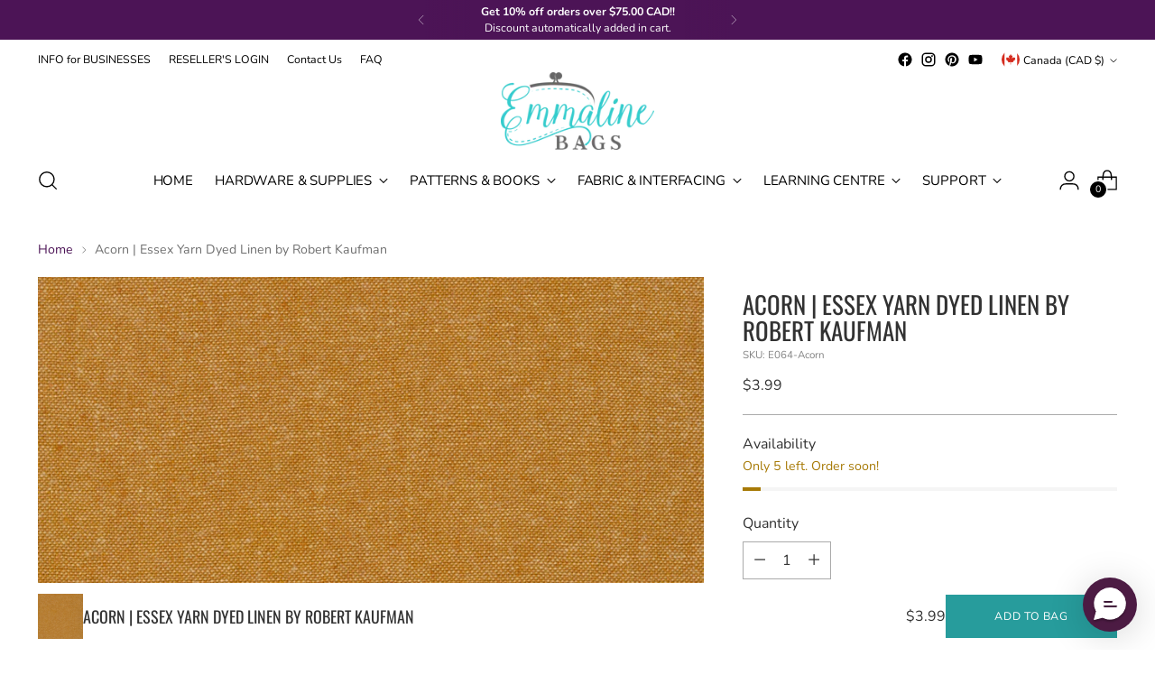

--- FILE ---
content_type: text/html; charset=utf-8
request_url: https://emmalinebags.com/products/acorn-essex-yarn-dyed-linen-by-robert-kaufman
body_size: 72296
content:
<!doctype html>

<!--
  ___                 ___           ___           ___
       /  /\                     /__/\         /  /\         /  /\
      /  /:/_                    \  \:\       /  /:/        /  /::\
     /  /:/ /\  ___     ___       \  \:\     /  /:/        /  /:/\:\
    /  /:/ /:/ /__/\   /  /\  ___  \  \:\   /  /:/  ___   /  /:/  \:\
   /__/:/ /:/  \  \:\ /  /:/ /__/\  \__\:\ /__/:/  /  /\ /__/:/ \__\:\
   \  \:\/:/    \  \:\  /:/  \  \:\ /  /:/ \  \:\ /  /:/ \  \:\ /  /:/
    \  \::/      \  \:\/:/    \  \:\  /:/   \  \:\  /:/   \  \:\  /:/
     \  \:\       \  \::/      \  \:\/:/     \  \:\/:/     \  \:\/:/
      \  \:\       \__\/        \  \::/       \  \::/       \  \::/
       \__\/                     \__\/         \__\/         \__\/

  --------------------------------------------------------------------
  #  Stiletto v3.0.1
  #  Documentation: https://fluorescent.co/help/stiletto/
  #  Purchase: https://themes.shopify.com/themes/stiletto/
  #  A product by Fluorescent: https://fluorescent.co/
  --------------------------------------------------------------------
-->

<html class="no-js" lang="en" style="--announcement-height: 1px;">
  <head>
    <meta charset="UTF-8">
    <meta http-equiv="X-UA-Compatible" content="IE=edge,chrome=1">
    <meta name="viewport" content="width=device-width,initial-scale=1">
    




  <meta name="description" content="Buy Acorn | Essex Yarn Dyed Linen by Robert Kaufman at Emmaline Bags Inc.! Find the whole Essex Yard Dyed Linen collection HERE! - Fabric">



    <link rel="canonical" href="https://emmalinebags.com/products/acorn-essex-yarn-dyed-linen-by-robert-kaufman">
    <link rel="preconnect" href="https://cdn.shopify.com" crossorigin><link rel="shortcut icon" href="//emmalinebags.com/cdn/shop/files/favicon_bc8a5a3c-55f6-4114-88c2-76c65adb26c8.png?crop=center&height=32&v=1708726847&width=32" type="image/png"><title>Acorn | Essex Yarn Dyed Linen by Robert Kaufman - Emmaline Bags Inc.</title>

    





  
  
  
  
  




<meta property="og:url" content="https://emmalinebags.com/products/acorn-essex-yarn-dyed-linen-by-robert-kaufman">
<meta property="og:site_name" content="Emmaline Bags Inc.">
<meta property="og:type" content="product">
<meta property="og:title" content="Acorn |  Essex Yarn Dyed Linen by Robert Kaufman">
<meta property="og:description" content="Buy Acorn | Essex Yarn Dyed Linen by Robert Kaufman at Emmaline Bags Inc.! Find the whole Essex Yard Dyed Linen collection HERE! - Fabric">
<meta property="og:image" content="http://emmalinebags.com/cdn/shop/products/acorn-essex-yarn-dyed-linen-by-robert-kaufmanfabricemmaline-bags-inc-826095.jpg?v=1708018499&width=1024">
<meta property="og:image:secure_url" content="https://emmalinebags.com/cdn/shop/products/acorn-essex-yarn-dyed-linen-by-robert-kaufmanfabricemmaline-bags-inc-826095.jpg?v=1708018499&width=1024">
<meta property="og:price:amount" content="3.99">
<meta property="og:price:currency" content="CAD">

<meta name="twitter:title" content="Acorn |  Essex Yarn Dyed Linen by Robert Kaufman">
<meta name="twitter:description" content="Buy Acorn | Essex Yarn Dyed Linen by Robert Kaufman at Emmaline Bags Inc.! Find the whole Essex Yard Dyed Linen collection HERE! - Fabric">
<meta name="twitter:card" content="summary_large_image">
<meta name="twitter:image" content="https://emmalinebags.com/cdn/shop/products/acorn-essex-yarn-dyed-linen-by-robert-kaufmanfabricemmaline-bags-inc-826095.jpg?v=1708018499&width=1024">
<meta name="twitter:image:width" content="480">
<meta name="twitter:image:height" content="480">


    <script>
  console.log('Stiletto v3.0.1 by Fluorescent');

  document.documentElement.className = document.documentElement.className.replace('no-js', '');
  if (window.matchMedia(`(prefers-reduced-motion: reduce)`) === true || window.matchMedia(`(prefers-reduced-motion: reduce)`).matches === true) {
    document.documentElement.classList.add('prefers-reduced-motion');
  } else {
    document.documentElement.classList.add('do-anim');
  }

  window.theme = {
    version: 'v3.0.1',
    themeName: 'Stiletto',
    moneyFormat: "\u003cspan class=money\u003e${{amount}}\u003c\/span\u003e",
    strings: {
      name: "Emmaline Bags Inc.",
      accessibility: {
        play_video: "Play",
        pause_video: "Pause",
        range_lower: "Lower",
        range_upper: "Upper"
      },
      product: {
        no_shipping_rates: "Shipping rate unavailable",
        country_placeholder: "Country\/Region",
        review: "Write a review"
      },
      products: {
        product: {
          unavailable: "Unavailable",
          unitPrice: "Unit price",
          unitPriceSeparator: "per",
          sku: "SKU"
        }
      },
      cart: {
        editCartNote: "Edit order notes",
        addCartNote: "Add an ORDER NOTE HERE",
        quantityError: "You have the maximum number of this product in your cart"
      },
      pagination: {
        viewing: "You’re viewing {{ of }} of {{ total }}",
        products: "products",
        results: "results"
      }
    },
    routes: {
      root: "/",
      cart: {
        base: "/cart",
        add: "/cart/add",
        change: "/cart/change",
        update: "/cart/update",
        clear: "/cart/clear",
        // Manual routes until Shopify adds support
        shipping: "/cart/shipping_rates",
      },
      // Manual routes until Shopify adds support
      products: "/products",
      productRecommendations: "/recommendations/products",
      predictive_search_url: '/search/suggest',
    },
    icons: {
      chevron: "\u003cspan class=\"icon icon-new icon-chevron \"\u003e\n  \u003csvg viewBox=\"0 0 24 24\" fill=\"none\" xmlns=\"http:\/\/www.w3.org\/2000\/svg\"\u003e\u003cpath d=\"M1.875 7.438 12 17.563 22.125 7.438\" stroke=\"currentColor\" stroke-width=\"2\"\/\u003e\u003c\/svg\u003e\n\u003c\/span\u003e\n",
      close: "\u003cspan class=\"icon icon-new icon-close \"\u003e\n  \u003csvg viewBox=\"0 0 24 24\" fill=\"none\" xmlns=\"http:\/\/www.w3.org\/2000\/svg\"\u003e\u003cpath d=\"M2.66 1.34 2 .68.68 2l.66.66 1.32-1.32zm18.68 21.32.66.66L23.32 22l-.66-.66-1.32 1.32zm1.32-20 .66-.66L22 .68l-.66.66 1.32 1.32zM1.34 21.34.68 22 2 23.32l.66-.66-1.32-1.32zm0-18.68 10 10 1.32-1.32-10-10-1.32 1.32zm11.32 10 10-10-1.32-1.32-10 10 1.32 1.32zm-1.32-1.32-10 10 1.32 1.32 10-10-1.32-1.32zm0 1.32 10 10 1.32-1.32-10-10-1.32 1.32z\" fill=\"currentColor\"\/\u003e\u003c\/svg\u003e\n\u003c\/span\u003e\n",
      zoom: "\u003cspan class=\"icon icon-new icon-zoom \"\u003e\n  \u003csvg viewBox=\"0 0 24 24\" fill=\"none\" xmlns=\"http:\/\/www.w3.org\/2000\/svg\"\u003e\u003cpath d=\"M10.3,19.71c5.21,0,9.44-4.23,9.44-9.44S15.51,.83,10.3,.83,.86,5.05,.86,10.27s4.23,9.44,9.44,9.44Z\" fill=\"none\" stroke=\"currentColor\" stroke-linecap=\"round\" stroke-miterlimit=\"10\" stroke-width=\"1.63\"\/\u003e\n          \u003cpath d=\"M5.05,10.27H15.54\" fill=\"none\" stroke=\"currentColor\" stroke-miterlimit=\"10\" stroke-width=\"1.63\"\/\u003e\n          \u003cpath class=\"cross-up\" d=\"M10.3,5.02V15.51\" fill=\"none\" stroke=\"currentColor\" stroke-miterlimit=\"10\" stroke-width=\"1.63\"\/\u003e\n          \u003cpath d=\"M16.92,16.9l6.49,6.49\" fill=\"none\" stroke=\"currentColor\" stroke-miterlimit=\"10\" stroke-width=\"1.63\"\/\u003e\u003c\/svg\u003e\n\u003c\/span\u003e\n"
    },
    coreData: {
      n: "Stiletto",
      v: "v3.0.1",
    }
  }

  window.theme.searchableFields = "product_type,tag,title,variants.barcode,variants.sku,variants.title";

  
</script>

    <style>
  @font-face {
  font-family: Raleway;
  font-weight: 400;
  font-style: normal;
  font-display: swap;
  src: url("//emmalinebags.com/cdn/fonts/raleway/raleway_n4.2c76ddd103ff0f30b1230f13e160330ff8b2c68a.woff2") format("woff2"),
       url("//emmalinebags.com/cdn/fonts/raleway/raleway_n4.c057757dddc39994ad5d9c9f58e7c2c2a72359a9.woff") format("woff");
}

  @font-face {
  font-family: Oswald;
  font-weight: 400;
  font-style: normal;
  font-display: swap;
  src: url("//emmalinebags.com/cdn/fonts/oswald/oswald_n4.7760ed7a63e536050f64bb0607ff70ce07a480bd.woff2") format("woff2"),
       url("//emmalinebags.com/cdn/fonts/oswald/oswald_n4.ae5e497f60fc686568afe76e9ff1872693c533e9.woff") format("woff");
}

  
  @font-face {
  font-family: Nunito;
  font-weight: 400;
  font-style: normal;
  font-display: swap;
  src: url("//emmalinebags.com/cdn/fonts/nunito/nunito_n4.fc49103dc396b42cae9460289072d384b6c6eb63.woff2") format("woff2"),
       url("//emmalinebags.com/cdn/fonts/nunito/nunito_n4.5d26d13beeac3116db2479e64986cdeea4c8fbdd.woff") format("woff");
}

  @font-face {
  font-family: Nunito;
  font-weight: 700;
  font-style: normal;
  font-display: swap;
  src: url("//emmalinebags.com/cdn/fonts/nunito/nunito_n7.37cf9b8cf43b3322f7e6e13ad2aad62ab5dc9109.woff2") format("woff2"),
       url("//emmalinebags.com/cdn/fonts/nunito/nunito_n7.45cfcfadc6630011252d54d5f5a2c7c98f60d5de.woff") format("woff");
}

  @font-face {
  font-family: Nunito;
  font-weight: 400;
  font-style: italic;
  font-display: swap;
  src: url("//emmalinebags.com/cdn/fonts/nunito/nunito_i4.fd53bf99043ab6c570187ed42d1b49192135de96.woff2") format("woff2"),
       url("//emmalinebags.com/cdn/fonts/nunito/nunito_i4.cb3876a003a73aaae5363bb3e3e99d45ec598cc6.woff") format("woff");
}

  @font-face {
  font-family: Nunito;
  font-weight: 700;
  font-style: italic;
  font-display: swap;
  src: url("//emmalinebags.com/cdn/fonts/nunito/nunito_i7.3f8ba2027bc9ceb1b1764ecab15bae73f86c4632.woff2") format("woff2"),
       url("//emmalinebags.com/cdn/fonts/nunito/nunito_i7.82bfb5f86ec77ada3c9f660da22064c2e46e1469.woff") format("woff");
}


  :root {
    --color-text: #323232;
    --color-text-8-percent: rgba(50, 50, 50, 0.08);  
    --color-text-alpha: rgba(50, 50, 50, 0.35);
    --color-text-meta: rgba(50, 50, 50, 0.6);
    --color-text-link: #4c1456;
    --color-text-error: #D02F2E;
    --color-text-success: #478947;

    --color-background: #ffffff;
    --color-background-semi-transparent-80: rgba(255, 255, 255, 0.8);
    --color-background-semi-transparent-90: rgba(255, 255, 255, 0.9);

    --color-background-transparent: rgba(255, 255, 255, 0);
    --color-border: #aaaaaa;
    --color-border-meta: rgba(170, 170, 170, 0.6);
    --color-overlay: rgba(0, 0, 0, 0.7);

    --color-background-meta: #f5f5f5;
    --color-background-meta-alpha: rgba(245, 245, 245, 0.6);
    --color-background-darker-meta: #e8e8e8;
    --color-background-darker-meta-alpha: rgba(232, 232, 232, 0.6);
    --color-background-placeholder: #e8e8e8;
    --color-background-placeholder-lighter: #f0f0f0;
    --color-foreground-placeholder: rgba(50, 50, 50, 0.4);

    --color-border-input: #aaaaaa;
    --color-border-input-alpha: rgba(170, 170, 170, 0.25);
    --color-text-input: #323232;
    --color-text-input-alpha: rgba(50, 50, 50, 0.04);

    --color-text-button: #ffffff;

    --color-background-button: #279c9c;
    --color-background-button-alpha: rgba(39, 156, 156, 0.6);
    --color-background-outline-button-alpha: rgba(39, 156, 156, 0.1);
    --color-background-button-hover: #134a4a;

    --color-icon: rgba(50, 50, 50, 0.4);
    --color-icon-darker: rgba(50, 50, 50, 0.6);

    --color-text-sale-badge: #C31818;
    --color-background-sold-badge: #279c9c;
    --color-text-sold-badge: #ffffff;

    --color-text-header: #000000;
    --color-text-header-half-transparent: rgba(0, 0, 0, 0.5);

    --color-background-header: #ffffff;
    --color-background-header-transparent: rgba(255, 255, 255, 0);
    --color-icon-header: #000000;
    --color-shadow-header: rgba(0, 0, 0, 0.15);

    --color-background-footer: #e3f7f7;
    --color-text-footer: #000000;
    --color-text-footer-subdued: rgba(0, 0, 0, 0.7);

    --color-products-sale-price: #C31818;
    --color-products-rating-star: #33cccc;

    --color-products-stock-good: #279c9c;
    --color-products-stock-medium: #A77A06;
    --color-products-stock-bad: #A70100;
    --color-products-stock-bad: #A70100;

    --font-logo: Raleway, sans-serif;
    --font-logo-weight: 400;
    --font-logo-style: normal;
    --logo-text-transform: uppercase;
    --logo-letter-spacing: 0.0em;

    --font-heading: Oswald, sans-serif;
    --font-heading-weight: 400;
    --font-heading-style: normal;
    --font-heading-text-transform: uppercase;
    --font-heading-base-letter-spacing: 0.0em;
    --font-heading-base-size: 36px;

    --font-body: Nunito, sans-serif;
    --font-body-weight: 400;
    --font-body-style: normal;
    --font-body-italic: italic;
    --font-body-bold-weight: 700;
    --font-body-base-letter-spacing: 0.0em;
    --font-body-base-size: 16px;

    /* Typography */
    --line-height-heading: 1.1;
    --line-height-subheading: 1.33;
    --line-height-body: 1.5;

    --logo-font-size: 
clamp(1.1475rem, 0.7424585635359116rem + 1.7281767955801104vw, 2.125rem)
;

    --font-size-navigation-base: 15px;
    --font-navigation-base-letter-spacing: -0.01em;
    --font-navigation-base-text-transform: uppercase;

    --font-size-heading-display-1: 
clamp(2.86875rem, 2.658977900552486rem + 0.8950276243093922vw, 3.375rem)
;
    --font-size-heading-display-2: 
clamp(2.5493625rem, 2.3629450276243094rem + 0.7953812154696132vw, 2.99925rem)
;
    --font-size-heading-display-3: 
clamp(2.2311225rem, 2.0679757458563537rem + 0.696092817679558vw, 2.62485rem)
;
    --font-size-heading-1-base: 
clamp(1.9125rem, 1.7726519337016575rem + 0.5966850828729281vw, 2.25rem)
;
    --font-size-heading-2-base: 
clamp(1.6734375rem, 1.5510704419889503rem + 0.5220994475138121vw, 1.96875rem)
;
    --font-size-heading-3-base: 
clamp(1.434375rem, 1.329488950276243rem + 0.4475138121546961vw, 1.6875rem)
;
    --font-size-heading-4-base: 
clamp(1.1149875rem, 1.0334560773480663rem + 0.3478674033149171vw, 1.31175rem)
;
    --font-size-heading-5-base: 
clamp(0.95625rem, 0.8863259668508288rem + 0.29834254143646405vw, 1.125rem)
;
    --font-size-heading-6-base: 
clamp(0.7956rem, 0.7374232044198895rem + 0.24822099447513812vw, 0.936rem)
;
    --font-size-body-400: 
clamp(1.5827rem, 1.5481834254143647rem + 0.1472707182320442vw, 1.666rem)
;
    --font-size-body-350: 
clamp(1.47725rem, 1.4450331491712707rem + 0.1374585635359116vw, 1.555rem)
;
    --font-size-body-300: 
clamp(1.3718rem, 1.3418828729281769rem + 0.127646408839779vw, 1.444rem)
;
    --font-size-body-250: 
clamp(1.26635rem, 1.2387325966850828rem + 0.1178342541436464vw, 1.333rem)
;
    --font-size-body-200: 
clamp(1.1609rem, 1.135582320441989rem + 0.1080220994475138vw, 1.222rem)
;
    --font-size-body-150: 
clamp(1.05545rem, 1.032432044198895rem + 0.09820994475138121vw, 1.111rem)
;
    --font-size-body-100: 
clamp(0.95rem, 0.9292817679558011rem + 0.08839779005524862vw, 1.0rem)
;
    --font-size-body-75: 
clamp(0.8436rem, 0.8252022099447514rem + 0.07849723756906077vw, 0.888rem)
;
    --font-size-body-60: 
clamp(0.78109rem, 0.7640554696132597rem + 0.07268066298342542vw, 0.8222rem)
;
    --font-size-body-50: 
clamp(0.73815rem, 0.7220519337016574rem + 0.06868508287292817vw, 0.777rem)
;
    --font-size-body-25: 
clamp(0.6859rem, 0.6709414364640884rem + 0.0638232044198895vw, 0.722rem)
;
    --font-size-body-20: 
clamp(0.6327rem, 0.6189016574585635rem + 0.05887292817679558vw, 0.666rem)
;

    /* Buttons */
    
      --button-padding-multiplier: 1;
      --font-size-button: var(--font-size-body-50);
      --font-size-button-x-small: var(--font-size-body-25);
    

    --font-button-text-transform: uppercase;
    --button-letter-spacing: 0.05em;
    --line-height-button: 1.45;

    /* Product badges */
    
      --font-size-product-badge: var(--font-size-body-20);
    

    --font-product-badge-text-transform: uppercase;

    /* Product listing titles */
    
      --font-size-listing-title: var(--font-size-body-60);
    

    --font-product-listing-title-text-transform: uppercase;
    --font-product-listing-title-base-letter-spacing: 0.035em;

    /* Shopify pay specific */
    --payment-terms-background-color: #f5f5f5;
  }

  @supports not (font-size: clamp(10px, 3.3vw, 20px)) {
    :root {
      --logo-font-size: 
1.63625rem
;
      --font-size-heading-display-1: 
3.121875rem
;
      --font-size-heading-display-2: 
2.77430625rem
;
      --font-size-heading-display-3: 
2.42798625rem
;
      --font-size-heading-1-base: 
2.08125rem
;
      --font-size-heading-2-base: 
1.82109375rem
;
      --font-size-heading-3-base: 
1.5609375rem
;
      --font-size-heading-4-base: 
1.21336875rem
;
      --font-size-heading-5-base: 
1.040625rem
;
      --font-size-heading-6-base: 
0.8658rem
;
      --font-size-body-400: 
1.62435rem
;
      --font-size-body-350: 
1.516125rem
;
      --font-size-body-300: 
1.4079rem
;
      --font-size-body-250: 
1.299675rem
;
      --font-size-body-200: 
1.19145rem
;
      --font-size-body-150: 
1.083225rem
;
      --font-size-body-100: 
0.975rem
;
      --font-size-body-75: 
0.8658rem
;
      --font-size-body-60: 
0.801645rem
;
      --font-size-body-50: 
0.757575rem
;
      --font-size-body-25: 
0.70395rem
;
      --font-size-body-20: 
0.64935rem
;
    }
  }.product-badge[data-handle="new"]{
        color: #279c9c;
      }
    
.product-badge[data-handle="best-seller"]{
        color: #4c1456;
      }
    
.product-badge[data-handle="metallic"]{
        color: #7e6b45;
      }
    

</style>

<script>
  flu = window.flu || {};
  flu.chunks = {
    photoswipe: "//emmalinebags.com/cdn/shop/t/30/assets/photoswipe-chunk.js?v=5630051195468424621707857047",
    swiper: "//emmalinebags.com/cdn/shop/t/30/assets/swiper-chunk.js?v=73725226959832986321707857047",
    nouislider: "//emmalinebags.com/cdn/shop/t/30/assets/nouislider-chunk.js?v=119160367387469102641707857047",
    polyfillInert: "//emmalinebags.com/cdn/shop/t/30/assets/polyfill-inert-chunk.js?v=9775187524458939151707857047",
    polyfillResizeObserver: "//emmalinebags.com/cdn/shop/t/30/assets/polyfill-resize-observer-chunk.js?v=49253094118087005231707857047",
  };
</script>





  <script type="module" src="//emmalinebags.com/cdn/shop/t/30/assets/theme.min.js?v=101902059758210320761707857047"></script>










<meta name="viewport" content="width=device-width,initial-scale=1">
<script defer>
  var defineVH = function () {
    document.documentElement.style.setProperty('--vh', window.innerHeight * 0.01 + 'px');
  };
  window.addEventListener('resize', defineVH);
  window.addEventListener('orientationchange', defineVH);
  defineVH();
</script>

<link href="//emmalinebags.com/cdn/shop/t/30/assets/theme.css?v=32310698469829440661707857047" rel="stylesheet" type="text/css" media="all" />


<script>window.performance && window.performance.mark && window.performance.mark('shopify.content_for_header.start');</script><meta name="google-site-verification" content="gev_yl9gcbq5zwO_JvaVAKJEF_XLk8VhKI7EnkpzrxM">
<meta id="shopify-digital-wallet" name="shopify-digital-wallet" content="/7368237/digital_wallets/dialog">
<meta name="shopify-checkout-api-token" content="bb468018b68d87b2c62b879e7dd52ef0">
<meta id="in-context-paypal-metadata" data-shop-id="7368237" data-venmo-supported="false" data-environment="production" data-locale="en_US" data-paypal-v4="true" data-currency="CAD">
<link rel="alternate" type="application/json+oembed" href="https://emmalinebags.com/products/acorn-essex-yarn-dyed-linen-by-robert-kaufman.oembed">
<script async="async" src="/checkouts/internal/preloads.js?locale=en-CA"></script>
<script id="apple-pay-shop-capabilities" type="application/json">{"shopId":7368237,"countryCode":"CA","currencyCode":"CAD","merchantCapabilities":["supports3DS"],"merchantId":"gid:\/\/shopify\/Shop\/7368237","merchantName":"Emmaline Bags Inc.","requiredBillingContactFields":["postalAddress","email","phone"],"requiredShippingContactFields":["postalAddress","email","phone"],"shippingType":"shipping","supportedNetworks":["visa","masterCard","amex","discover","interac","jcb"],"total":{"type":"pending","label":"Emmaline Bags Inc.","amount":"1.00"},"shopifyPaymentsEnabled":true,"supportsSubscriptions":true}</script>
<script id="shopify-features" type="application/json">{"accessToken":"bb468018b68d87b2c62b879e7dd52ef0","betas":["rich-media-storefront-analytics"],"domain":"emmalinebags.com","predictiveSearch":true,"shopId":7368237,"locale":"en"}</script>
<script>var Shopify = Shopify || {};
Shopify.shop = "emmaline.myshopify.com";
Shopify.locale = "en";
Shopify.currency = {"active":"CAD","rate":"1.0"};
Shopify.country = "CA";
Shopify.theme = {"name":"Stiletto","id":123244740688,"schema_name":"Stiletto","schema_version":"3.0.1","theme_store_id":1621,"role":"main"};
Shopify.theme.handle = "null";
Shopify.theme.style = {"id":null,"handle":null};
Shopify.cdnHost = "emmalinebags.com/cdn";
Shopify.routes = Shopify.routes || {};
Shopify.routes.root = "/";</script>
<script type="module">!function(o){(o.Shopify=o.Shopify||{}).modules=!0}(window);</script>
<script>!function(o){function n(){var o=[];function n(){o.push(Array.prototype.slice.apply(arguments))}return n.q=o,n}var t=o.Shopify=o.Shopify||{};t.loadFeatures=n(),t.autoloadFeatures=n()}(window);</script>
<script id="shop-js-analytics" type="application/json">{"pageType":"product"}</script>
<script defer="defer" async type="module" src="//emmalinebags.com/cdn/shopifycloud/shop-js/modules/v2/client.init-shop-cart-sync_BApSsMSl.en.esm.js"></script>
<script defer="defer" async type="module" src="//emmalinebags.com/cdn/shopifycloud/shop-js/modules/v2/chunk.common_CBoos6YZ.esm.js"></script>
<script type="module">
  await import("//emmalinebags.com/cdn/shopifycloud/shop-js/modules/v2/client.init-shop-cart-sync_BApSsMSl.en.esm.js");
await import("//emmalinebags.com/cdn/shopifycloud/shop-js/modules/v2/chunk.common_CBoos6YZ.esm.js");

  window.Shopify.SignInWithShop?.initShopCartSync?.({"fedCMEnabled":true,"windoidEnabled":true});

</script>
<script>(function() {
  var isLoaded = false;
  function asyncLoad() {
    if (isLoaded) return;
    isLoaded = true;
    var urls = ["https:\/\/cdn.richpanel.com\/js\/richpanel_shopify_script.js?appClientId=emmalinebags9811\u0026tenantId=emmalinebags981\u0026shop=emmaline.myshopify.com","\/\/backinstock.useamp.com\/widget\/4383_1767153265.js?category=bis\u0026v=6\u0026shop=emmaline.myshopify.com"];
    for (var i = 0; i < urls.length; i++) {
      var s = document.createElement('script');
      s.type = 'text/javascript';
      s.async = true;
      s.src = urls[i];
      var x = document.getElementsByTagName('script')[0];
      x.parentNode.insertBefore(s, x);
    }
  };
  if(window.attachEvent) {
    window.attachEvent('onload', asyncLoad);
  } else {
    window.addEventListener('load', asyncLoad, false);
  }
})();</script>
<script id="__st">var __st={"a":7368237,"offset":-25200,"reqid":"136f7fff-514e-484f-93ba-70cebcd0c059-1768928276","pageurl":"emmalinebags.com\/products\/acorn-essex-yarn-dyed-linen-by-robert-kaufman","u":"7fdbd97df392","p":"product","rtyp":"product","rid":6864779116624};</script>
<script>window.ShopifyPaypalV4VisibilityTracking = true;</script>
<script id="captcha-bootstrap">!function(){'use strict';const t='contact',e='account',n='new_comment',o=[[t,t],['blogs',n],['comments',n],[t,'customer']],c=[[e,'customer_login'],[e,'guest_login'],[e,'recover_customer_password'],[e,'create_customer']],r=t=>t.map((([t,e])=>`form[action*='/${t}']:not([data-nocaptcha='true']) input[name='form_type'][value='${e}']`)).join(','),a=t=>()=>t?[...document.querySelectorAll(t)].map((t=>t.form)):[];function s(){const t=[...o],e=r(t);return a(e)}const i='password',u='form_key',d=['recaptcha-v3-token','g-recaptcha-response','h-captcha-response',i],f=()=>{try{return window.sessionStorage}catch{return}},m='__shopify_v',_=t=>t.elements[u];function p(t,e,n=!1){try{const o=window.sessionStorage,c=JSON.parse(o.getItem(e)),{data:r}=function(t){const{data:e,action:n}=t;return t[m]||n?{data:e,action:n}:{data:t,action:n}}(c);for(const[e,n]of Object.entries(r))t.elements[e]&&(t.elements[e].value=n);n&&o.removeItem(e)}catch(o){console.error('form repopulation failed',{error:o})}}const l='form_type',E='cptcha';function T(t){t.dataset[E]=!0}const w=window,h=w.document,L='Shopify',v='ce_forms',y='captcha';let A=!1;((t,e)=>{const n=(g='f06e6c50-85a8-45c8-87d0-21a2b65856fe',I='https://cdn.shopify.com/shopifycloud/storefront-forms-hcaptcha/ce_storefront_forms_captcha_hcaptcha.v1.5.2.iife.js',D={infoText:'Protected by hCaptcha',privacyText:'Privacy',termsText:'Terms'},(t,e,n)=>{const o=w[L][v],c=o.bindForm;if(c)return c(t,g,e,D).then(n);var r;o.q.push([[t,g,e,D],n]),r=I,A||(h.body.append(Object.assign(h.createElement('script'),{id:'captcha-provider',async:!0,src:r})),A=!0)});var g,I,D;w[L]=w[L]||{},w[L][v]=w[L][v]||{},w[L][v].q=[],w[L][y]=w[L][y]||{},w[L][y].protect=function(t,e){n(t,void 0,e),T(t)},Object.freeze(w[L][y]),function(t,e,n,w,h,L){const[v,y,A,g]=function(t,e,n){const i=e?o:[],u=t?c:[],d=[...i,...u],f=r(d),m=r(i),_=r(d.filter((([t,e])=>n.includes(e))));return[a(f),a(m),a(_),s()]}(w,h,L),I=t=>{const e=t.target;return e instanceof HTMLFormElement?e:e&&e.form},D=t=>v().includes(t);t.addEventListener('submit',(t=>{const e=I(t);if(!e)return;const n=D(e)&&!e.dataset.hcaptchaBound&&!e.dataset.recaptchaBound,o=_(e),c=g().includes(e)&&(!o||!o.value);(n||c)&&t.preventDefault(),c&&!n&&(function(t){try{if(!f())return;!function(t){const e=f();if(!e)return;const n=_(t);if(!n)return;const o=n.value;o&&e.removeItem(o)}(t);const e=Array.from(Array(32),(()=>Math.random().toString(36)[2])).join('');!function(t,e){_(t)||t.append(Object.assign(document.createElement('input'),{type:'hidden',name:u})),t.elements[u].value=e}(t,e),function(t,e){const n=f();if(!n)return;const o=[...t.querySelectorAll(`input[type='${i}']`)].map((({name:t})=>t)),c=[...d,...o],r={};for(const[a,s]of new FormData(t).entries())c.includes(a)||(r[a]=s);n.setItem(e,JSON.stringify({[m]:1,action:t.action,data:r}))}(t,e)}catch(e){console.error('failed to persist form',e)}}(e),e.submit())}));const S=(t,e)=>{t&&!t.dataset[E]&&(n(t,e.some((e=>e===t))),T(t))};for(const o of['focusin','change'])t.addEventListener(o,(t=>{const e=I(t);D(e)&&S(e,y())}));const B=e.get('form_key'),M=e.get(l),P=B&&M;t.addEventListener('DOMContentLoaded',(()=>{const t=y();if(P)for(const e of t)e.elements[l].value===M&&p(e,B);[...new Set([...A(),...v().filter((t=>'true'===t.dataset.shopifyCaptcha))])].forEach((e=>S(e,t)))}))}(h,new URLSearchParams(w.location.search),n,t,e,['guest_login'])})(!0,!0)}();</script>
<script integrity="sha256-4kQ18oKyAcykRKYeNunJcIwy7WH5gtpwJnB7kiuLZ1E=" data-source-attribution="shopify.loadfeatures" defer="defer" src="//emmalinebags.com/cdn/shopifycloud/storefront/assets/storefront/load_feature-a0a9edcb.js" crossorigin="anonymous"></script>
<script data-source-attribution="shopify.dynamic_checkout.dynamic.init">var Shopify=Shopify||{};Shopify.PaymentButton=Shopify.PaymentButton||{isStorefrontPortableWallets:!0,init:function(){window.Shopify.PaymentButton.init=function(){};var t=document.createElement("script");t.src="https://emmalinebags.com/cdn/shopifycloud/portable-wallets/latest/portable-wallets.en.js",t.type="module",document.head.appendChild(t)}};
</script>
<script data-source-attribution="shopify.dynamic_checkout.buyer_consent">
  function portableWalletsHideBuyerConsent(e){var t=document.getElementById("shopify-buyer-consent"),n=document.getElementById("shopify-subscription-policy-button");t&&n&&(t.classList.add("hidden"),t.setAttribute("aria-hidden","true"),n.removeEventListener("click",e))}function portableWalletsShowBuyerConsent(e){var t=document.getElementById("shopify-buyer-consent"),n=document.getElementById("shopify-subscription-policy-button");t&&n&&(t.classList.remove("hidden"),t.removeAttribute("aria-hidden"),n.addEventListener("click",e))}window.Shopify?.PaymentButton&&(window.Shopify.PaymentButton.hideBuyerConsent=portableWalletsHideBuyerConsent,window.Shopify.PaymentButton.showBuyerConsent=portableWalletsShowBuyerConsent);
</script>
<script data-source-attribution="shopify.dynamic_checkout.cart.bootstrap">document.addEventListener("DOMContentLoaded",(function(){function t(){return document.querySelector("shopify-accelerated-checkout-cart, shopify-accelerated-checkout")}if(t())Shopify.PaymentButton.init();else{new MutationObserver((function(e,n){t()&&(Shopify.PaymentButton.init(),n.disconnect())})).observe(document.body,{childList:!0,subtree:!0})}}));
</script>
<script id='scb4127' type='text/javascript' async='' src='https://emmalinebags.com/cdn/shopifycloud/privacy-banner/storefront-banner.js'></script><link id="shopify-accelerated-checkout-styles" rel="stylesheet" media="screen" href="https://emmalinebags.com/cdn/shopifycloud/portable-wallets/latest/accelerated-checkout-backwards-compat.css" crossorigin="anonymous">
<style id="shopify-accelerated-checkout-cart">
        #shopify-buyer-consent {
  margin-top: 1em;
  display: inline-block;
  width: 100%;
}

#shopify-buyer-consent.hidden {
  display: none;
}

#shopify-subscription-policy-button {
  background: none;
  border: none;
  padding: 0;
  text-decoration: underline;
  font-size: inherit;
  cursor: pointer;
}

#shopify-subscription-policy-button::before {
  box-shadow: none;
}

      </style>

<script>window.performance && window.performance.mark && window.performance.mark('shopify.content_for_header.end');</script>
    <script>
  (function(w, d, t, h, s, n) {
    w.FlodeskObject = n;
    var fn = function() {
      (w[n].q = w[n].q || []).push(arguments);
    };
    w[n] = w[n] || fn;
    var f = d.getElementsByTagName(t)[0];
    var v = '?v=' + Math.floor(new Date().getTime() / (120 * 1000)) * 60;
    var sm = d.createElement(t);
    sm.async = true;
    sm.type = 'module';
    sm.src = h + s + '.mjs' + v;
    f.parentNode.insertBefore(sm, f);
    var sn = d.createElement(t);
    sn.async = true;
    sn.noModule = true;
    sn.src = h + s + '.js' + v;
    f.parentNode.insertBefore(sn, f);
  })(window, document, 'script', 'https://assets.flodesk.com', '/universal', 'fd');
</script>
<script>
  window.fd('form', {
    formId: '6570c4a67d3d999765bcb32a'
  });
</script>
  <!-- BEGIN app block: shopify://apps/aco-product-options/blocks/productAddons/2cadf216-ae48-44f5-a21f-2eeaeed24b39 -->

<script>
window.aco_product_meta = {"product_with_price":[6780090581072,7099486863440,7216056631376,7227103445072,7227123466320,7239698284624,7239709524048,7242271260752,7242608443472,7242608771152,7242617290832,7242618175568,7283778519120],"product_without_price":[400366676,400366828,452247216,452308140,452319252,452383148,452388912,452394720,452405292,452577224,452580612,452587992,452588900,452609768,452615632,452619744,514028932,514063620,514115268,514209860,514284868,514601604,515395588,515488580,515645828,515961860,516050372,516076292,516098756,516115460,516154052,516160004,516164548,516220548,516260100,516304772,537876036,538132228,538143748,538185988,538206724,538224580,538246980,538263428,538428036,538435140,538448900,538453572,538462724,633221572,789005508,789131716,822820228,1070153157,1082654981,1082663941,1289261957,1416048837,1416055173,1474757125,1501768005,2018083589,2018162117,2164573125,2167243909,2168248709,2210322181,2210419589,3099973893,3111473861,3111509317,3177517957,3177753029,3177792133,3177826629,3598848965,3728021381,3776958085,3785221317,3838079749,3838279557,5272639749,5365186821,5381719685,5401570821,5568957445,5686192709,5714441541,5718729541,5768132805,5776813381,5859759557,5902244037,5902253765,5902254597,5915529605,5922393029,5933619653,5933624645,5951620421,6102361605,7747942857,7748684745,7759961929,7798926089,7799106569,7799133641,7799716297,7799725897,7799727497,7799728393,7844737929,7865824009,8076680201,8428570121,8428577225,8464564169,8464678665,8464876169,8464896393,8464987913,8528042569,8691404169,8691431817,8835796937,8835808329,8835814985,8842113353,8872287369,8872533897,9023572489,9023610441,9058323273,9059623561,9611458505,9616945097,9642426121,9696363977,9752960009,9752962953,9752964873,9769671881,9820156809,9820196489,10162278537,10283353929,10350897609,10392595273,10448250761,10448283913,10450979145,10451032521,10451055561,10451086473,10451155529,10451239433,10451270601,45360513033,45399113737,49682776073,49691262985,49693032457,55380836361,55382802441,79635120137,79644098569,80373973001,80434659337,80442851337,80451960841,143686270985,143815049225,159607324681,174622474249,174625947657,174626045961,174627323913,174629191689,174631059465,174631321609,247981309961,247981604873,1337730269264,1344241238096,1344250544208,1344253919312,1348094459984,1371377205328,1376843366480,1378058109008,1378065973328,1378074034256,1382516162640,1382562988112,1382585303120,1382600441936,1386857005136,1414673825872,1421168050256,1433280839760,1433540657232,1437867212880,1437881204816,1437888675920,1444615684176,1444634394704,1449999106128,1450097868880,1450256334928,1450274750544,1456389029968,1466835402832,1470989697104,1470992482384,1474036105296,1474069102672,1474146533456,1476418043984,1476420796496,1483858214992,1485535084624,1485542981712,1486788198480,1487622864976,1503105155152,1505784922192,1511770521680,1511775830096,1511778418768,1522257363024,1522258706512,1522342133840,1525283881040,1545451995216,1555724632144,1573556486224,1573571821648,2344969142352,2344981233744,2346578608208,2348109496400,2348116213840,2357972369488,2359243472976,2359400661072,2359494770768,2364476129360,2365781934160,2376017510480,2376022851664,2382675116112,2383651668048,2414942126160,2445635027024,2445639614544,2451645923408,2454039232592,2457113559120,2462665900112,2470539264080,2475332370512,2475339317328,2514518802512,2514524373072,2552103993424,2566399000656,2566734970960,2566789824592,2566873710672,3439633629264,3555325575248,3593599844432,3596297044048,3596318539856,3596323881040,3596330631248,3596333776976,3600418635856,3600433643600,3600439640144,3610687078480,3622315884624,3629874118736,3633699618896,3648084639824,3651692527696,3670303703120,3672825692240,3672830181456,3672835129424,3672837488720,3672840765520,3678350737488,3691780603984,3726326464592,3726340259920,3726343405648,4168885764176,4168886222928,4172203655248,4172223053904,4173668548688,4173671956560,4173673332816,4178806702160,4296892809296,4334308786256,4334320648272,4340482900048,4346197082192,4360092876880,4360278278224,4360562999376,4360571158608,4360581742672,4362970824784,4386364915792,4386496413776,4395385421904,4397698351184,4397727580240,4397756383312,4400958505040,4412021342288,4419713499216,4432199745616,4432827711568,4435424510032,4443491106896,4443497234512,4450980462672,4451004514384,4451011231824,4451012771920,4455933444176,4455936393296,4455937998928,4455940522064,4466197823568,4552526299216,4582714409040,4583814529104,4583821705296,4583828193360,4644801871952,4693592571984,4707021127760,4713198354512,4718968799312,4738284716112,4746940907600,4746944610384,4746962894928,4746966532176,4747024269392,4754965856336,4756744863824,4765245079632,4765345480784,4773704138832,4773716000848,4773718523984,4791730470992,4791911809104,4811780522064,4833388953680,4837541150800,4848610082896,4849188307024,4850041520208,4858182860880,4858188038224,4866579202128,4866579923024,4869060427856,4878855209040,4878861303888,6535695990864,6536977580112,6537413460048,6537417982032,6540989628496,6541858930768,6541999800400,6542003470416,6543641509968,6543642034256,6545322246224,6548860502096,6549033353296,6551111073872,6551116283984,6551619141712,6560217071696,6566449676368,6567705968720,6567707017296,6568292286544,6570296016976,6575665512528,6581269594192,6581271658576,6581297807440,6581298659408,6581302788176,6581306884176,6581308850256,6581309472848,6581311176784,6581332475984,6581726019664,6582990700624,6583322902608,6583415504976,6583416946768,6583418749008,6584477188176,6585201393744,6585208832080,6585246744656,6585249890384,6590608605264,6591890194512,6592056229968,6592103546960,6592164626512,6596483547216,6597942280272,6602263527504,6614191308880,6615099998288,6617902874704,6618061013072,6619216150608,6619216248912,6620630843472,6625956495440,6627780788304,6628068360272,6629527453776,6629568577616,6634794287184,6642158829648,6642164596816,6645111554128,6646267412560,6646268100688,6650280476752,6653086072912,6653089251408,6658529787984,6658536243280,6658537455696,6665499869264,6670771617872,6682674397264,6683348009040,6683352268880,6685636722768,6688875380816,6690234400848,6690447032400,6690463514704,6690464399440,6691371417680,6695416102992,6695426392144,6695427473488,6695441498192,6697410429008,6697412362320,6703935225936,6705282449488,6706320080976,6706363859024,6706440011856,6707633881168,6707658195024,6707680739408,6707756171344,6711208247376,6711241605200,6711246028880,6711275290704,6711298490448,6711309467728,6711522426960,6711525965904,6711529373776,6711539925072,6711996842064,6712016437328,6712259510352,6712267341904,6712268914768,6712282349648,6716340961360,6716346826832,6716354134096,6716355543120,6716361637968,6716364783696,6725998149712,6726073188432,6726457327696,6727253033040,6732338397264,6735292498000,6741300707408,6742029992016,6742034284624,6743824334928,6744382767184,6744395612240,6745672056912,6745682706512,6754720219216,6756282990672,6756318707792,6777857278032,6777897975888,6777910624336,6777912393808,6777912918096,6777913245776,6777913507920,6777913868368,6778866827344,6782402854992,6784750452816,6785665597520,6785666744400,6785675526224,6785680801872,6785690665040,6786669051984,6787034153040,6787041263696,6787050995792,6787052666960,6787059875920,6787490644048,6787493494864,6787711402064,6787973906512,6790025248848,6790278742096,6791699726416,6792109293648,6793091907664,6793120645200,6797884686416,6801185964112,6801231020112,6801233576016,6801234395216,6801235607632,6801268605008,6801371299920,6801372381264,6801373397072,6801382080592,6801386995792,6801388568656,6801389092944,6801389813840,6801390469200,6805783609424,6805784887376,6806259400784,6806262054992,6809258983504,6813782736976,6813804986448,6814211571792,6814220943440,6814222352464,6814223302736,6814224678992,6814308958288,6814319771728,6815884968016,6815914557520,6823792050256,6826067099728,6826946232400,6826979524688,6826983784528,6827050500176,6827051319376,6827052859472,6827053547600,6827056726096,6827081072720,6827089494096,6827090640976,6827114102864,6828003197008,6828004442192,6828035670096,6828087672912,6828953796688,6828954550352,6828956024912,6828962578512,6829600243792,6829608534096,6830381989968,6830383595600,6830835630160,6830836383824,6830841626704,6830843920464,6830844543056,6830847426640,6837269430352,6839229284432,6841228165200,6845006315600,6845008576592,6845585784912,6845667737680,6845689200720,6850368897104,6851072589904,6853924683856,6854395428944,6854403588176,6854447333456,6854462013520,6857042657360,6858160865360,6858483204176,6858730176592,6858740990032,6858742431824,6858828415056,6858832609360,6858832838736,6858850173008,6859829739600,6862268170320,6862268661840,6862268792912,6862284652624,6862285144144,6862285504592,6862285733968,6862286487632,6862287175760,6862688419920,6864779116624,6865250811984,6865252122704,6865254252624,6865996513360,6866496913488,6866497929296,6866498027600,6868010041424,6868024983632,6868026425424,6868150845520,6868330643536,6868331331664,6868334739536,6869380923472,6869442461776,6870313664592,6870327427152,6870355181648,6870910861392,6873912213584,6873915162704,6875737063504,6875916828752,6875934785616,6875935965264,6875936424016,6875938029648,6876074180688,6876122349648,6876123430992,6876132376656,6876134277200,6876135751760,6876137652304,6877161554000,6878139580496,6878409523280,6879414681680,6881613938768,6882506997840,6883346350160,6883348054096,6883358277712,6883360145488,6883364634704,6883366109264,6883368239184,6883368829008,6887547502672,6888051671120,6888176287824,6888439545936,6888440004688,6888582512720,6888583561296,6889889366096,6889894215760,6890663346256,6890670948432,6890671898704,6890675437648,6890675699792,6890676387920,6890874142800,6890889576528,6891178819664,6891181178960,6891182162000,6891804721232,6895411363920,6895412740176,6895646900304,6895854747728,6895855534160,6895980838992,6896184426576,6896184655952,6897159569488,6897161273424,6897166549072,6897167499344,6898454298704,6898455085136,6901069250640,6901070299216,6902664036432,6902953738320,6903228923984,6903231184976,6903232856144,6903250518096,6903281090640,6903547428944,6903560405072,6903593730128,6903594745936,6903597924432,6903599464528,6903600185424,6903600578640,6904636047440,6905516458064,6906595770448,6906601832528,6906612383824,6907605450832,6907609055312,6907615838288,6907618000976,6907646738512,6907655716944,6907662598224,6908077998160,6908087631952,6908091433040,6909552394320,6909555474512,6909563568208,6909845733456,6909850517584,6910275321936,6910284628048,6910593138768,6912134742096,6912143786064,6912150536272,6912171376720,6916095672400,6916355981392,6916841701456,6917721129040,6917825265744,6917828771920,6917840863312,6917841780816,6918586433616,6918586794064,6918588760144,6918590103632,6918591348816,6918591479888,6919776632912,6919778205776,6919788396624,6920350171216,6920760426576,6920760885328,6920761573456,6922268835920,6927080915024,6927084126288,6928799858768,6928800907344,6928829710416,6928839409744,6928839573584,6928842883152,6929108009040,6929375854672,6929410162768,6929415569488,6929415700560,6929415831632,6929427595344,6929429561424,6929431003216,6929809375312,6930348015696,6932613955664,6938001473616,6938047873104,6938428637264,6938438008912,6938455769168,6938460029008,6938501152848,6938503086160,6938509672528,6938534871120,6938541817936,6938542768208,6938557349968,6938558693456,6938768048208,6938779648080,6938833715280,6938837024848,6938839515216,6938972029008,6939594227792,6939597733968,6943145197648,6943155028048,6943691112528,6945669480528,6946912272464,6946913452112,6946913484880,6946913517648,6946913583184,6946913615952,6946913648720,6946913681488,6946913714256,6946913779792,6946913812560,6946915614800,6946915680336,6946915713104,6946915745872,6946915811408,6946915876944,6946915909712,6946915942480,6946916008016,6946916040784,6946916073552,6946916139088,6946916171856,6946916204624,6946916237392,6946916270160,6946916302928,6946916335696,6946916401232,6946916434000,6946916466768,6946916499536,6946916565072,6946916597840,6946916630608,6946916696144,6946916761680,6946916794448,6946916827216,6946916859984,6946916925520,6946916958288,6946916991056,6946917023824,6946917089360,6946917122128,6946917154896,6946917220432,6946917253200,6946917285968,6946917318736,6946917351504,6946917384272,6946917449808,6946917482576,6946917548112,6946917580880,6946917613648,6946917679184,6946917711952,6946917777488,6946917810256,6946917843024,6946917908560,6946931998800,6946932031568,6946932097104,6946932129872,6946932162640,6946932195408,6946932228176,6946932260944,6946932293712,6946932326480,6946932359248,6946932424784,6946932457552,6946932490320,6946932523088,6946932555856,6946932588624,6946932654160,6946932686928,6946932719696,6946932752464,6946932785232,6946981937232,6946981970000,6946982002768,6946982035536,6946982068304,6946982101072,6946982133840,6946982166608,6946982199376,6946982232144,6946982264912,6946982297680,6946982330448,6946982363216,6946982395984,6946982428752,6946982461520,6946982494288,6946982527056,6946982592592,6946982625360,6946982658128,6946982690896,6946982723664,6946982756432,6946982789200,6946982821968,6946982854736,6946982887504,6946982920272,6946982953040,6946982985808,6946983018576,6946983084112,6946983116880,6946983149648,6946983182416,6946983215184,6946983247952,6946983280720,6946983313488,6946983346256,6946983379024,6946983411792,6946983477328,6946983510096,6946983542864,6946983575632,6946983608400,6946983641168,6946983673936,6946983706704,6946983739472,6946983837776,6946983870544,6946983903312,6946983936080,6946983968848,6946984001616,6946984034384,6946984067152,6946984099920,6946984132688,6946984165456,6946984198224,6946984230992,6946984263760,6946984296528,6946984329296,6946984362064,6946984394832,6946984427600,6946984460368,6946984493136,6946984525904,6946984558672,6946984624208,6946984656976,6946984689744,6946984722512,6946984755280,6946984788048,6946984853584,6946984919120,6946984951888,6946984984656,6946985017424,6946985050192,6946985082960,6946985115728,6946985148496,6947301326928,6947301359696,6947301392464,6947301458000,6947301490768,6947301523536,6947301556304,6947301589072,6947301621840,6947301654608,6947301687376,6947301720144,6947301752912,6947301785680,6947301818448,6947301851216,6947301916752,6947301949520,6947302015056,6947302047824,6947302080592,6947302113360,6947302146128,6947302178896,6947302211664,6947302244432,6947302277200,6947302309968,6947302342736,6947302375504,6947302408272,6947302441040,6947302473808,6947302506576,6947302539344,6947302572112,6947302604880,6947302637648,6947302670416,6947302703184,6947302735952,6947302768720,6947302834256,6947302867024,6947302899792,6947302932560,6947302965328,6947302998096,6947303030864,6947303063632,6947303096400,6947303129168,6947303161936,6947303194704,6947303227472,6947303260240,6947303293008,6947303325776,6947303358544,6947303391312,6947303424080,6947303456848,6947303489616,6947303522384,6947303555152,6947303587920,6947303620688,6947307487312,6947307520080,6947307552848,6947307585616,6947307618384,6947307651152,6947307683920,6947307716688,6947307749456,6947307782224,6947307814992,6947307847760,6947307880528,6947307913296,6947307946064,6947307978832,6947308011600,6947308044368,6947308077136,6947308109904,6947308142672,6947308175440,6947308208208,6947308240976,6947308273744,6947308306512,6947308372048,6947333701712,6947333734480,6947333767248,6947333800016,6947333832784,6947333865552,6947333898320,6947333931088,6947333963856,6947333996624,6947334029392,6947334062160,6947334094928,6947334127696,6947334160464,6947334193232,6947334226000,6947334258768,6947334291536,6947334324304,6947334357072,6947334389840,6947334422608,6947334455376,6947334520912,6947334586448,6947334619216,6947334651984,6947334684752,6947334717520,6947334750288,6947334783056,6947334815824,6947334848592,6947334881360,6947334914128,6947334946896,6947335045200,6947335077968,6947335110736,6947335143504,6947335176272,6947335209040,6952775483472,6952777777232,6957984120912,6958037729360,6959433023568,6959434825808,6959439249488,6959486894160,6962373165136,6962375327824,6962376179792,6971428307024,6971447935056,6971468054608,6977517813840,6988603588688,6997487616080,6999617634384,6999618584656,6999618715728,6999618879568,7000336793680,7008071188560,7008077054032,7008267468880,7018602365008,7018607640656,7018611736656,7022764687440,7022792179792,7022797488208,7027755843664,7027758399568,7027758727248,7027759710288,7027760955472,7027761479760,7027762233424,7027763150928,7027763347536,7027763773520,7027764297808,7027783794768,7027786088528,7027795329104,7027799654480,7027805683792,7027809189968,7027821150288,7029991866448,7035708637264,7035746353232,7035751235664,7035754578000,7035764834384,7037313679440,7037314367568,7041107427408,7041125580880,7041145208912,7041178009680,7041199636560,7041202847824,7041206452304,7041216381008,7041221820496,7041231224912,7041231388752,7041231552592,7043962929232,7043968073808,7043971121232,7043974430800,7043981901904,7043984392272,7043985932368,7044093837392,7055023439952,7055623487568,7056955736144,7056974774352,7056988307536,7057316675664,7057320149072,7057332666448,7057352884304,7058128961616,7058133450832,7058140659792,7058158813264,7060708982864,7060712652880,7060720615504,7060722876496,7060726644816,7060727595088,7060728479824,7060729757776,7060735885392,7060736901200,7060738015312,7060739391568,7060739850320,7060743913552,7062532522064,7068442427472,7071792660560,7073796423760,7076329291856,7076333256784,7076333518928,7076333813840,7076334010448,7076334207056,7076334698576,7076335026256,7079946518608,7081857548368,7081875701840,7082677993552,7082680025168,7082680942672,7082681630800,7083080450128,7083081564240,7083152736336,7083152867408,7083452301392,7083452989520,7083456233552,7083461771344,7083469045840,7083476877392,7084518178896,7084811649104,7085305069648,7085306675280,7085306937424,7085307265104,7085307560016,7085307953232,7085308411984,7085308739664,7085308969040,7085309198416,7085907378256,7085909409872,7086331428944,7087916908624,7087934898256,7087952592976,7087956656208,7087956983888,7087957606480,7087958425680,7087964946512,7089084465232,7089085677648,7089088594000,7089090265168,7089091412048,7089091510352,7089095901264,7089097146448,7089098686544,7091027083344,7091028590672,7091046154320,7091054116944,7091055493200,7091055689808,7091055788112,7091571687504,7091572375632,7091572539472,7091572605008,7091572736080,7091572998224,7091573063760,7091573391440,7091576832080,7091577290832,7091577421904,7091577454672,7091577520208,7091577618512,7091577716816,7091577815120,7091577913424,7091578142800,7093079408720,7093085634640,7093086257232,7094349365328,7094352904272,7094356770896,7094358540368,7094361489488,7094362308688,7094366011472,7094367158352,7094372139088,7094469034064,7095389421648,7095439032400,7095489232976,7095497457744,7095498735696,7095499685968,7095503421520,7095506108496,7095508205648,7095509680208,7095511285840,7096020926544,7096023777360,7096347492432,7096349458512,7096350998608,7096352866384,7096362205264,7096365711440,7096368529488,7096369348688,7096369938512,7096370626640,7096376000592,7096376885328,7096379113552,7096380096592,7096380751952,7096381374544,7096382423120,7096385011792,7096386093136,7096386551888,7096394481744,7096403984464,7096404279376,7096406638672,7096408473680,7096408899664,7096409522256,7096409587792,7096409620560,7096409849936,7097153519696,7097159155792,7097159549008,7097160171600,7097160728656,7097161252944,7097161711696,7097162072144,7097162530896,7097163120720,7097351962704,7097357959248,7097417597008,7097719226448,7097725255760,7097729122384,7097730007120,7097731481680,7097733742672,7097735020624,7097735708752,7097736495184,7097738625104,7097744130128,7097745506384,7097748029520,7098210287696,7098219266128,7098223001680,7098223362128,7098224279632,7098224377936,7098224443472,7099084013648,7099282686032,7099482603600,7099483619408,7099483947088,7099492827216,7099521138768,7099522220112,7099563540560,7100271460432,7100272803920,7100273360976,7101490561104,7101496000592,7101549740112,7101561143376,7101573988432,7101776658512,7101776822352,7103868731472,7105658781776,7105660125264,7105660584016,7105660813392,7106029518928,7106030403664,7106048229456,7107111878736,7107349381200,7108179329104,7109518753872,7109518852176,7109519048784,7109567840336,7109570592848,7109570986064,7109571117136,7109571182672,7109572165712,7109572722768,7109573312592,7112946843728,7113749102672,7114010493008,7115329929296,7115548131408,7115567759440,7115570380880,7115974541392,7115986174032,7116778995792,7117010534480,7117020266576,7117020889168,7117021610064,7117021773904,7117022625872,7117022724176,7117037043792,7117039992912,7117582106704,7117582663760,7117586202704,7118579138640,7118903836752,7118906064976,7120002711632,7120112844880,7120215933008,7120382066768,7120420864080,7120581328976,7120866377808,7120867688528,7120868376656,7120868671568,7120869458000,7120899211344,7120899801168,7120900718672,7120902914128,7120904224848,7120905207888,7120905764944,7120906256464,7120906387536,7121001644112,7121002299472,7121002889296,7121583210576,7121903714384,7122119950416,7123722698832,7123732332624,7125690712144,7125715779664,7125727314000,7125820080208,7125838889040,7126944841808,7126978986064,7126987210832,7126992224336,7126994452560,7127005855824,7127030857808,7127202103376,7127982702672,7128032280656,7128033263696,7128033624144,7128047485008,7128048271440,7128048566352,7128048631888,7128388862032,7128780144720,7128782176336,7128794497104,7128838275152,7128883331152,7128884936784,7130990379088,7133741678672,7133836050512,7133841358928,7133850435664,7133856366672,7133866917968,7133898244176,7134053662800,7134060773456,7134960451664,7134960648272,7134961533008,7134962647120,7134977097808,7134977425488,7134979260496,7134981750864,7134982013008,7134982537296,7134984011856,7135173017680,7135203950672,7135204933712,7135205752912,7135206506576,7135208013904,7135235014736,7135600050256,7135616368720,7135616827472,7135619252304,7135736823888,7136484065360,7138247573584,7138262188112,7138304032848,7138701410384,7140831428688,7141502812240,7145030189136,7145053028432,7145053978704,7145055420496,7145057189968,7145061449808,7145089302608,7145107357776,7145110044752,7145537568848,7145538748496,7145585180752,7145596977232,7145606250576,7145608904784,7145611919440,7145612345424,7145636921424,7146080174160,7146082304080,7146083188816,7146145480784,7146145841232,7146148626512,7146592010320,7146592206928,7146593484880,7146593648720,7146593943632,7146610032720,7146610458704,7146610753616,7146615603280,7146616225872,7146616488016,7146616946768,7146618781776,7146620813392,7146621632592,7146621894736,7146622681168,7146895671376,7146899177552,7146900586576,7148172050512,7148185190480,7148189745232,7148192464976,7148196364368,7148197052496,7148201443408,7148201836624,7148343689296,7148343754832,7148343853136,7148344082512,7148344279120,7148344705104,7148344967248,7148345294928,7148349194320,7148356829264,7148365807696,7148564316240,7148564578384,7148577751120,7148583256144,7148585222224,7148585746512,7148586139728,7148586238032,7150432649296,7150438318160,7150439497808,7151390785616,7152015933520,7152016490576,7152017014864,7152017539152,7152061448272,7152064462928,7152065118288,7152065445968,7152065544272,7152065675344,7152065740880,7152068427856,7152069902416,7153490722896,7153728192592,7153733402704,7153734451280,7153735598160,7153737465936,7153748607056,7153750310992,7153750900816,7153751031888,7153751294032,7153751392336,7153751949392,7153987977296,7153989288016,7153990434896,7153993875536,7154001150032,7154007965776,7154013241424,7154038538320,7154044469328,7154044993616,7154193825872,7154212208720,7155306266704,7155317309520,7155317407824,7155317506128,7155318063184,7155318128720,7155318259792,7155318358096,7155322421328,7155322650704,7156766736464,7156977926224,7156979466320,7156980383824,7157545893968,7157547204688,7157559754832,7157564112976,7157564407888,7157564538960,7157564637264,7157565194320,7157565358160,7157565620304,7157565947984,7157566111824,7157566275664,7157566439504,7157566537808,7157567422544,7157580103760,7157581021264,7159376216144,7159791124560,7159793418320,7159797547088,7159995007056,7160131321936,7160521031760,7160521818192,7160523325520,7160526471248,7160528011344,7160535810128,7160535875664,7160535908432,7161372803152,7161373425744,7161373884496,7161374769232,7161375031376,7161377587280,7161381912656,7161390301264,7161390858320,7163134246992,7163206041680,7163206336592,7163206533200,7163608596560,7164024324176,7164027895888,7164064038992,7164199600208,7164215001168,7164250816592,7164480389200,7165379641424,7165542465616,7165558882384,7165559111760,7165600825424,7165950263376,7166000496720,7166001152080,7166013309008,7166013636688,7166014029904,7166014160976,7166014554192,7166014750800,7166014914640,7166015045712,7166183506000,7166184063056,7166194810960,7167138267216,7167392022608,7167399886928,7167401164880,7167432818768,7167433179216,7167433506896,7167434358864,7167435178064,7167436324944,7167438520400,7167441272912,7167446876240,7167451496528,7167451922512,7167456804944,7167457132624,7167779930192,7168334331984,7168342622288,7168348160080,7168348389456,7168349110352,7168351404112,7168796786768,7169345716304,7172354900048,7172891246672,7172898127952,7172898619472,7172898717776,7172898979920,7172899799120,7172903600208,7172910743632,7172912119888,7172930994256,7172932239440,7172932436048,7172932534352,7172933550160,7174269567056,7174272712784,7174276644944,7174320521296,7174377013328,7174404014160,7174407913552,7174410338384,7174416990288,7174976569424,7175004029008,7175012286544,7175014973520,7175015137360,7175043645520,7175045972048,7175048429648,7175114555472,7175115046992,7175117275216,7175117635664,7175118553168,7175118848080,7175119044688,7175124058192,7175124549712,7175124615248,7175311425616,7175311556688,7175327449168,7181578993744,7181579518032,7181580107856,7181584269392,7181588693072,7181594853456,7181598523472,7181605601360,7181606649936,7182029455440,7183639969872,7183668543568,7183668674640,7183669067856,7183669330000,7183669395536,7184009953360,7184010117200,7185242423376,7185245503568,7185245700176,7185246224464,7186048254032,7186048385104,7186059034704,7186078138448,7186081087568,7186085412944,7186619465808,7186624479312,7186637094992,7186649153616,7186660556880,7186668093520,7186961530960,7186961924176,7186963497040,7186964774992,7186985877584,7186986106960,7186987941968,7186990170192,7186990694480,7186991349840,7187005833296,7187640123472,7187644383312,7187644907600,7187645366352,7187652051024,7187652902992,7187653328976,7187657457744,7187657949264,7187659554896,7187660341328,7187661127760,7187661389904,7187708608592,7188056244304,7188077248592,7188081541200,7188082131024,7188190396496,7188190560336,7188192526416,7188192788560,7188192886864,7188193050704,7188193312848,7188193542224,7188193607760,7188196425808,7188196786256,7188205830224,7188206977104,7189080735824,7193312231504,7193312428112,7193312591952,7193313017936,7193313214544,7193313378384,7193315016784,7193315115088,7193316327504,7193316393040,7193316491344,7193316622416,7193317277776,7193320259664,7193348341840,7193353650256,7193355518032,7193357189200,7193773932624,7193775308880,7193980502096,7193992200272,7193997803600,7193997934672,7193999966288,7194619904080,7194642907216,7194643103824,7194655391824,7194677280848,7194679246928,7194679902288,7194836467792,7195037859920,7195041366096,7195141570640,7195462926416,7196484894800,7196512059472,7196512256080,7196512387152,7196512649296,7196513566800,7196513796176,7196513992784,7196520382544,7196521332816,7196523429968,7196632842320,7196640411728,7196640903248,7196642148432,7196643917904,7196644933712,7196647096400,7196648013904,7196648505424,7196648898640,7196652699728,7197078749264,7197079011408,7197079142480,7197079306320,7197081370704,7197088186448,7197092085840,7197092216912,7197093527632,7197097623632,7198002544720,7199231377488,7199347277904,7199440502864,7199713558608,7199716933712,7199718670416,7199719850064,7199722012752,7199729614928,7199732629584,7199733350480,7199739805776,7200522600528,7200540983376,7200547962960,7200548192336,7200548356176,7200548421712,7200548552784,7202077605968,7202078752848,7202080522320,7202081439824,7202081865808,7202082390096,7202083078224,7202083569744,7202090123344,7202185871440,7202189508688,7202195505232,7202199634000,7202200485968,7202201010256,7202204418128,7202205139024,7202205630544,7202210185296,7202216083536,7202266480720,7203378102352,7205151932496,7205157830736,7205293129808,7205485477968,7205485641808,7205485707344,7205488099408,7205488459856,7205489770576,7205490786384,7205497962576,7206275809360,7206959120464,7206962102352,7206987792464,7207049560144,7207054475344,7207070367824,7207175782480,7207846182992,7207852343376,7207854735440,7207868956752,7208713322576,7210355654736,7210360340560,7210360733776,7210360930384,7210361421904,7210804117584,7211543527504,7213340131408,7213412974672,7213413597264,7213414187088,7213415694416,7213416317008,7213416775760,7213417529424,7213418086480,7213418774608,7213836304464,7214607564880,7214607761488,7214607827024,7214608056400,7214608515152,7215085977680,7216058073168,7216681648208,7216693444688,7216693674064,7216706945104,7216707469392,7216864526416,7216864690256,7216866492496,7216867442768,7216869802064,7216870260816,7216896082000,7216899883088,7216900669520,7216901652560,7216910696528,7217734123600,7217955340368,7217970446416,7218939560016,7218947588176,7218952962128,7218963185744,7220167082064,7220167606352,7220169113680,7220169441360,7220175503440,7220177240144,7220177305680,7220177535056,7220177895504,7220178518096,7220178649168,7220182515792,7220184154192,7220185104464,7220632191056,7220632715344,7220633337936,7220642775120,7221844672592,7222245949520,7222246539344,7222246834256,7222249488464,7222251290704,7222252142672,7222253355088,7222253551696,7222254141520,7222255026256,7222256566352,7222262038608,7222268330064,7222270623824,7222276849744,7222278717520,7222279405648,7222314991696,7224076140624,7225681117264,7227057832016,7227100528720,7227107999824,7227124154448,7228681879632,7228731031632,7228941238352,7229014835280,7229794091088,7230415536208,7231060115536,7231060901968,7231061164112,7231096684624,7231548325968,7231550586960,7231560384592,7231646433360,7231646629968,7231646761040,7231647776848,7231657967696,7231658033232,7231658164304,7231658262608,7231658426448,7231658590288,7231658655824,7234458615888,7234459893840,7234465235024,7234488205392,7234489057360,7234489483344,7234493317200,7234493907024,7234495250512,7234499543120,7234502754384,7234502787152,7234502819920,7234502885456,7234502918224,7234503082064,7234503311440,7234513666128,7235530981456,7235584983120,7235593109584,7235603464272,7235619848272,7235625484368,7235628564560,7235641966672,7237549031504,7237551259728,7237552799824,7237556338768,7237578948688,7237582454864,7237634752592,7238443696208,7238470434896,7238472007760,7238472433744,7238472958032,7238480199760,7240340275280,7240340996176,7240341094480,7240341192784,7240341618768,7240751841360,7242598383696,7242599366736,7242617913424,7242618437712,7246550073424,7246550237264,7246550401104,7246550499408,7246550564944,7246550696016,7246550794320,7246550859856,7246550958160,7246552694864,7246552858704,7246553120848,7246553415760,7246553514064,7246553743440,7246554038352,7246554071120,7246554136656,7246554202192,7246555381840,7246555480144,7247875407952,7247877537872,7247878226000,7248204398672,7248204791888,7248205348944,7248206659664,7248209379408,7248209412176,7248209674320,7248462282832,7248548495440,7248553017424,7248564060240,7248875323472,7251221774416,7254705995856,7257142689872,7257664946256,7257666191440,7257670189136,7257827835984,7260013035600,7260051996752,7260067823696,7260090826832,7263436898384,7263475662928,7263483920464,7264292274256,7264310558800,7264378060880,7264379142224,7264379633744,7264391397456,7269064638544,7269069914192,7269809782864,7269810339920,7269810438224,7269810602064,7269810667600,7269810798672,7269810929744,7270157287504,7270164201552,7270164267088,7270164463696,7270164791376,7274728226896,7274728882256,7275532615760,7275534286928,7275536121936,7275536744528,7275537268816,7275541987408,7275543593040,7275543724112,7275543855184,7275544805456,7275545526352,7275545722960,7275545919568,7275546181712,7275546378320,7275547656272,7275547852880,7275548213328,7275548541008,7275548835920,7275548901456,7275549065296,7275549786192,7275549818960,7275550146640,7275550310480,7275550408784,7275550539856,7275550933072,7276229328976,7276263440464,7276320161872,7276344442960,7277099974736,7277100171344,7277100236880,7277118488656,7277119668304,7277119733840,7277119930448,7277120389200,7277120553040,7277120651344,7277120782416,7277121044560,7277121077328,7277123829840,7277124550736,7277124649040,7277124878416,7277124943952,7277125369936,7278076002384,7278088093776,7278088192080,7278088388688,7278088618064,7278089896016,7278090059856,7278120730704,7278134919248,7278169915472,7278169981008,7278170046544,7278170144848,7278170177616,7278170308688,7278170341456,7279531950160,7279537520720,7279541944400,7279553249360,7279558492240,7279576612944,7279579005008,7279581659216,7279596929104,7279600009296,7279602663504,7279609643088,7279619866704,7281643028560,7281649352784,7281656889424,7281977688144,7281984307280,7281999315024,7282005540944,7282034573392,7282034704464,7282036375632,7282037129296,7282037588048,7282037817424,7282038308944,7282039259216,7282039980112,7282045550672,7282046074960,7282087166032,7282503516240,7282505252944,7282742329424,7282742952016,7282747310160,7284027392080,7284034601040,7284036075600,7284036403280,7284042334288,7284042432592,7284042465360,7284042498128,7284042596432,7284042760272,7284042825808,7284042891344,7284042956880,7284043153488,7284044333136,7284044529744,7284044595280,7284044628048,7284044857424,7284052426832,7284054032464,7284110557264,7284112359504,7284112851024,7284114063440,7284114161744,7284116127824,7284116226128,7284116291664,7284116324432,7284116422736,7284116717648,7284116783184,7284116848720,7284116947024,7284117012560,7284117143632,7286400516176,7286436986960],"product_with_required_options":[]};

window.aco_appMeta = {"date_format":"Y-m-d","time_format":"H:i","validation_messages":{"formError":"Fix errors shown above","patternError":"Pattern not matching","groupMaxError":"Allowed maximum %s","groupMinError":"Requires minimum %s","maxValueError":"Maximum value is %s","minValueError":"Minimum value is %s","requiredError":"Field is required","uploadPending":"Files are being uploaded.","validUrlError":"Provide a valid URL","maxFieldsError":"Select maximum %s fields","maxlengthError":"Maximum %s characters allowed","minFieldsError":"Select minimum %s fields","minlengthError":"Minimum %s characters required","charleftMessage":"%s characters left","otherFieldError":"Other value required","validEmailError":"Provide a valid email address","maxFileSizeError":"Maximum file size should be %s","maxQuantityError":"Maximum quantity allowed is %s","minFileSizeError":"Minimum file size should be %s","minQuantityError":"Minimum quantity required is %s","allowedCharsError":"Characters %s is not supported","maxFileCountError":"Maximum %s files allowed","minFileCountError":"Minimum %s files required","fileExtensionError":"File type is not supported","quantityRequiredError":"Please enter a valid quantity"},"google_map_api":"","summary_order":["option_price","product_price","fee","total_price"],"change_price_as_quantity":false,"show_field_price_x_quantity":false,"disable_validation_scroll":false,"gallery_update_field":"last_field","product_group_sold_out":"disabled_sold_out","product_group_sold_out_text":"Sold Out","use_cost_price":false,"update_top_price":false,"add_from_prefix":false,"fee_per_order":false,"add_aco_cart_validation":false,"fee_once_per_order":false,"pos_addon_method":"cart_transform","hide_payment_delivery":false,"enable_quick_add":false,"prevent_addtoCart_listener":false,"use_document_click_listener":false,"prevent_haveAcpa":false,"price_prefix":"From","datepicker_disableMobile":false,"radio_unselect_img":true,"strings":{"place_selector_city":"City","place_selector_country":"Country","place_selector_latitude":"Latitude","place_selector_longitude":"Longitude","place_selector_state":"State","place_selector_street":"Street Address","file_upload_completed":"Completed","place_selector_zip":"Zip Code","file_button_text":"Choose File","file_placeholder":"{count} Files","file_droppable_action_text":"Browse","file_droppable_desc_text":"or {action} to choose a file","other":"Other","clearSelection":"Clear Selection","repeater_add":"Add Field","repeater_remove":"Remove Field","file_droppable_text":"Drag and Drop Files Here","add_to_cart_text":"Select options","product_image_selector":"","product_top_price_selector":"","product_grid_selector":"","product_card_price":"","quick_add_btn":"","quick_view_modal":"","cart_drawer":"","qty_btn":"","add_to_cart_btn":"","buy_now_btn":"","checkout_btn":"","line_price":"","total_price":"","cart_item_wrapper":"","cart_item_qty":"","edit_cart_btn":"","cart_properties_wrapper":"","line_property":"","addon_value_qty_format":"x{quantity}","addon_value_fee_format":"-({fee})","addon_value_price_format":"[{price}]"},"options_price_format":"({price})","wc_price_format":"%1$s%2$s","hide_option_price_zero":false,"responsive_layout":true,"product_price_parent_selector":".summary","accordion_open":"first_opened","accordion_auto_open":true,"persist_data":false,"clear_addon_data":false,"isAdmin":"1","user_roles":["administrator"],"google_map_countries":"","price_format":"%1$s%2$s","mc_unit":"1","options_price_label":"Add-On Price","enable_cart_edit":false,"check_addon":false,"cart_edit_text":"Edit Options","deliveryMethodName":"","paymentMethodName":"","enable_dynamic_checkout":false,"checkout_mode":"default","show_price_in_cart":true,"change_price_summary_format":false,"custom_price_summary_format":"","show_fee_string":true};
window.aco_cartTransformUpdate = true;

window.aco_appMeta.assets_url = 'https://cdn.shopify.com/extensions/019b302d-e26d-7ae3-af84-3315d3779f6b/product-add-on-vishnu-732/assets/lang_name.js';
window.aco_apiVersion = 829;
window.aco_currentProductId = 6864779116624;
window.aco_currentVariants = [{"id":40263029751888,"title":"Default Title","option1":"Default Title","option2":null,"option3":null,"sku":"E064-Acorn","requires_shipping":true,"taxable":true,"featured_image":null,"available":true,"name":"Acorn |  Essex Yarn Dyed Linen by Robert Kaufman","public_title":null,"options":["Default Title"],"price":399,"weight":51,"compare_at_price":null,"inventory_quantity":5,"inventory_management":"shopify","inventory_policy":"deny","barcode":"E064-Acorn","requires_selling_plan":false,"selling_plan_allocations":[],"quantity_rule":{"min":1,"max":null,"increment":1}}];
window.aco_currPrdctCollection = [{"id":159194153040,"handle":"notable-items","title":"All Product types","updated_at":"2026-01-20T09:09:31-07:00","body_html":"Shop Emmaline Bags for quality metal bag hardware, perfect for making handmade bags. We also stock fabric, bag patterns, zippers, interfacing and a wide assortment of sewing supplies perfect for bag making.","published_at":"2020-02-09T11:23:35-07:00","sort_order":"best-selling","template_suffix":"","disjunctive":true,"rules":[{"column":"type","relation":"equals","condition":"Gift Card"},{"column":"type","relation":"equals","condition":"Bag Hardware"},{"column":"type","relation":"equals","condition":"Bag Kit"},{"column":"type","relation":"equals","condition":"Bag Zippers"},{"column":"type","relation":"equals","condition":"Fabric"},{"column":"type","relation":"equals","condition":"Book"},{"column":"type","relation":"equals","condition":"Hardware Kit"},{"column":"type","relation":"equals","condition":"Interfacing \u0026 Specialty Fabric"},{"column":"type","relation":"equals","condition":"Sewing Patterns"},{"column":"type","relation":"equals","condition":"Sewing Supplies \u0026 Notions"},{"column":"type","relation":"equals","condition":"Thread"},{"column":"type","relation":"equals","condition":"Sewing Patterns by Other Designers"},{"column":"type","relation":"equals","condition":"Straps \u0026 Handles"}],"published_scope":"global"},{"id":261342462032,"handle":"quilting-cotton","title":"Quilting Cotton","updated_at":"2026-01-20T05:01:39-07:00","body_html":"\u003cp\u003e\u003cmeta charset=\"utf-8\"\u003e\u003cem\u003e\u003cstrong\u003eYes, I DO need all this fabric. Mind your bobbin’ business.\u003c\/strong\u003e\u003c\/em\u003e\u003c\/p\u003e\n\u003cp\u003e\u003cmeta charset=\"utf-8\"\u003eWelcome to our hand-picked lineup of designer quilting cottons—ready to star in your next bag! From bold florals to modern geometrics, these beauties shine as exteriors \u003cem data-end=\"257\" data-start=\"252\"\u003eand\u003c\/em\u003e linings. Have fun browsing… we hope something catches your eye! ✨\u003c\/p\u003e\n\u003cp\u003e \u003c\/p\u003e","published_at":"2021-06-29T14:19:01-06:00","sort_order":"manual","template_suffix":"","disjunctive":false,"rules":[{"column":"tag","relation":"equals","condition":"quilt cotton"}],"published_scope":"global","image":{"created_at":"2025-09-23T18:00:02-06:00","alt":"Quilting Cotton - Emmaline Bags Inc.","width":1080,"height":1080,"src":"\/\/emmalinebags.com\/cdn\/shop\/collections\/quilting-cotton-4059234.png?v=1758672003"}}];
window.aco_selectedVariant = {"id":40263029751888,"title":"Default Title","option1":"Default Title","option2":null,"option3":null,"sku":"E064-Acorn","requires_shipping":true,"taxable":true,"featured_image":null,"available":true,"name":"Acorn |  Essex Yarn Dyed Linen by Robert Kaufman","public_title":null,"options":["Default Title"],"price":399,"weight":51,"compare_at_price":null,"inventory_quantity":5,"inventory_management":"shopify","inventory_policy":"deny","barcode":"E064-Acorn","requires_selling_plan":false,"selling_plan_allocations":[],"quantity_rule":{"min":1,"max":null,"increment":1}};
window.aco_product = {"id":6864779116624,"title":"Acorn |  Essex Yarn Dyed Linen by Robert Kaufman","handle":"acorn-essex-yarn-dyed-linen-by-robert-kaufman","description":"\u003cdiv class=\"desktop-product-text desktop-product-attribute desktop-product-attribute-spacing\"\u003e\n\u003cp class=\"p1\"\u003e\u003cb\u003eFind the whole Essex Yard Dyed Linen collection \u003c\/b\u003e\u003ca href=\"https:\/\/emmalinebags.com\/collections\/quilting-cotton\/3-collection_essex-yarn-dyed-linen?sort_by=created-descending\"\u003e\u003cspan class=\"s1\"\u003e\u003cb\u003eHERE! \u003c\/b\u003e\u003c\/span\u003e\u003c\/a\u003e\u003c\/p\u003e\n\u003cp class=\"p1\"\u003eFabric sold by the 1\/4 yard \u003cspan style=\"color: #c72020;\"\u003e\u003cb\u003e(not fat quarters)\u003c\/b\u003e\u003c\/span\u003e\u003cbr\u003e\u003c\/p\u003e\n\u003cp class=\"p1\"\u003eMultiples will be cut in 1 continuous piece. Refer to the chart below to choose quantities.\u003c\/p\u003e\n\u003c\/div\u003e\n\u003cdiv class=\"desktop-product-text desktop-product-attribute desktop-product-attribute-spacing\"\u003e\n\u003cp\u003e\u003cstrong\u003eThe Quilting weight cottons listed here:\u003c\/strong\u003e\u003c\/p\u003e\n\u003cul\u003e\n\u003cli\u003eDesigner: Robert Kaufman House Designer\u003c\/li\u003e\n\u003cli\u003eCollection: Essex Yarn Dyed\u003cbr\u003e\n\u003c\/li\u003e\n\u003cli\u003eFiber Content: Linen Blend\u003c\/li\u003e\n\u003cli\u003eWeight: Quilting\u003c\/li\u003e\n\u003cli\u003eWidth: 44\/45\" Wide\u003c\/li\u003e\n\u003cli\u003e55% Linen 45% cotton, 43\" wide, 5.6 oz.\u003c\/li\u003e\n\u003c\/ul\u003e\n\u003cdiv class=\"usrfld5h\"\u003e\u003clabel\u003e\u003cimg alt=\"\" src=\"https:\/\/cdn.shopify.com\/s\/files\/1\/0736\/8237\/files\/Screenshot_2018-07-20_19.49.55_480x480.png?v=1532138008\"\u003e\u003c\/label\u003e\u003c\/div\u003e\n\u003c\/div\u003e","published_at":"2026-01-07T13:40:41-07:00","created_at":"2023-08-11T10:42:45-06:00","vendor":"Checker","type":"Fabric","tags":["1) Colour_Orange","2) Theme_Linen","3) Collection_Essex Yarn Dyed Linen","4) Supplier_Robert Kaufman","linen","quilt cotton"],"price":399,"price_min":399,"price_max":399,"available":true,"price_varies":false,"compare_at_price":null,"compare_at_price_min":0,"compare_at_price_max":0,"compare_at_price_varies":false,"variants":[{"id":40263029751888,"title":"Default Title","option1":"Default Title","option2":null,"option3":null,"sku":"E064-Acorn","requires_shipping":true,"taxable":true,"featured_image":null,"available":true,"name":"Acorn |  Essex Yarn Dyed Linen by Robert Kaufman","public_title":null,"options":["Default Title"],"price":399,"weight":51,"compare_at_price":null,"inventory_quantity":5,"inventory_management":"shopify","inventory_policy":"deny","barcode":"E064-Acorn","requires_selling_plan":false,"selling_plan_allocations":[],"quantity_rule":{"min":1,"max":null,"increment":1}}],"images":["\/\/emmalinebags.com\/cdn\/shop\/products\/acorn-essex-yarn-dyed-linen-by-robert-kaufmanfabricemmaline-bags-inc-826095.jpg?v=1708018499"],"featured_image":"\/\/emmalinebags.com\/cdn\/shop\/products\/acorn-essex-yarn-dyed-linen-by-robert-kaufmanfabricemmaline-bags-inc-826095.jpg?v=1708018499","options":["Title"],"media":[{"alt":"Acorn | Essex Yarn Dyed Linen by Robert Kaufman - Emmaline Bags Inc.","id":24147668271184,"position":1,"preview_image":{"aspect_ratio":1.0,"height":1500,"width":1500,"src":"\/\/emmalinebags.com\/cdn\/shop\/products\/acorn-essex-yarn-dyed-linen-by-robert-kaufmanfabricemmaline-bags-inc-826095.jpg?v=1708018499"},"aspect_ratio":1.0,"height":1500,"media_type":"image","src":"\/\/emmalinebags.com\/cdn\/shop\/products\/acorn-essex-yarn-dyed-linen-by-robert-kaufmanfabricemmaline-bags-inc-826095.jpg?v=1708018499","width":1500}],"requires_selling_plan":false,"selling_plan_groups":[],"content":"\u003cdiv class=\"desktop-product-text desktop-product-attribute desktop-product-attribute-spacing\"\u003e\n\u003cp class=\"p1\"\u003e\u003cb\u003eFind the whole Essex Yard Dyed Linen collection \u003c\/b\u003e\u003ca href=\"https:\/\/emmalinebags.com\/collections\/quilting-cotton\/3-collection_essex-yarn-dyed-linen?sort_by=created-descending\"\u003e\u003cspan class=\"s1\"\u003e\u003cb\u003eHERE! \u003c\/b\u003e\u003c\/span\u003e\u003c\/a\u003e\u003c\/p\u003e\n\u003cp class=\"p1\"\u003eFabric sold by the 1\/4 yard \u003cspan style=\"color: #c72020;\"\u003e\u003cb\u003e(not fat quarters)\u003c\/b\u003e\u003c\/span\u003e\u003cbr\u003e\u003c\/p\u003e\n\u003cp class=\"p1\"\u003eMultiples will be cut in 1 continuous piece. Refer to the chart below to choose quantities.\u003c\/p\u003e\n\u003c\/div\u003e\n\u003cdiv class=\"desktop-product-text desktop-product-attribute desktop-product-attribute-spacing\"\u003e\n\u003cp\u003e\u003cstrong\u003eThe Quilting weight cottons listed here:\u003c\/strong\u003e\u003c\/p\u003e\n\u003cul\u003e\n\u003cli\u003eDesigner: Robert Kaufman House Designer\u003c\/li\u003e\n\u003cli\u003eCollection: Essex Yarn Dyed\u003cbr\u003e\n\u003c\/li\u003e\n\u003cli\u003eFiber Content: Linen Blend\u003c\/li\u003e\n\u003cli\u003eWeight: Quilting\u003c\/li\u003e\n\u003cli\u003eWidth: 44\/45\" Wide\u003c\/li\u003e\n\u003cli\u003e55% Linen 45% cotton, 43\" wide, 5.6 oz.\u003c\/li\u003e\n\u003c\/ul\u003e\n\u003cdiv class=\"usrfld5h\"\u003e\u003clabel\u003e\u003cimg alt=\"\" src=\"https:\/\/cdn.shopify.com\/s\/files\/1\/0736\/8237\/files\/Screenshot_2018-07-20_19.49.55_480x480.png?v=1532138008\"\u003e\u003c\/label\u003e\u003c\/div\u003e\n\u003c\/div\u003e"}
window.aco_shopCurrency = "\u003cspan class=money\u003e${{amount}}\u003c\/span\u003e"
window.aco_shopCurrencyFormat = "\u003cspan class=money\u003e${{amount}} CAD\u003c\/span\u003e"
window.aco_moneySymbol = "$"
</script>

  <script>
    window.aco_masterStatus = {"isEnabled":1};
  </script>

<script src="https://cdn.shopify.com/extensions/019b302d-e26d-7ae3-af84-3315d3779f6b/product-add-on-vishnu-732/assets/front-end.js" defer></script>
<style>:root{--wcpaDescSize: 13px;--wcpaQtyWidth: 100px;--wcpaErrorSize: 13px;--wcpaLabelSize: 14px;--wcpaQtyHeight: 45px;--wcpaQtyRadius: 6px;--wcpaCheckWidth: 20px;--wcpaDescWeight: normal;--wcpaBorderWidth: 1px;--wcpaCheckHeight: 20px;--wcpaInputHeight: 45px;--wcpaLabelWeight: bold;--wcpaBorderRadius: 6px;--wcpaCheckLabelSize: 14px;--wcpaCheckBorderWidth: 2px;--wcpaSectionTitleSize: 14px;--wcpaCheckBorderRadius: 4px;--wcpaCheckButtonBorder: 2px;--wcpaCheckButtonRadius: 5px;--wcpaDescColor: #797979;--wcpaLineColor: #Bebebe;--wcpaErrorColor: #F55050;--wcpaInputColor: #5d5d5d;--wcpaLabelColor: #424242;--wcpaBorderColor: #33cccc;--wcpaButtonColor: #5d126c;--wcpaImageTickBg: #2649FF;--wcpaCheckBgColor: #33cccc;--wcpaInputBgColor: #FFFFFF;--wcpaRadioBgColor: #33cccc;--wcpaCheckToggleBg: #CAE2F9;--wcpaCheckTickColor: #ffffff;--wcpaImageTickColor: #FFFFFF;--wcpaQtyButtonColor: #d7efef;--wcpaSectionTitleBg: #EEEEEE47;--wcpaButtonTextColor: #ffffff;--wcpaCheckLabelColor: #4a4a4a;--wcpaImageTickBorder: #FFFFFF;--wcpaBorderColorFocus: #33cccc;--wcpaCheckBorderColor: #B9CBE3;--wcpaCheckButtonColor: #CAE2F9;--wcpaImageMagnifierBg: #5d116c;--wcpaRadioBorderColor: #33cccc;--wcpaSectionTitleColor: #4A4A4A;--wcpaQtyButtonTextColor: #000000;--wcpaCheckToggleBgActive: #33cccc;--wcpaImageMagnifierColor: #ffffff;--wcpaQtyButtonHoverColor: #636262;--wcpaRadioSelBorderColor: #33cccc;--wcpaImageMagnifierBorder: #FFFFFF;--wcpaImageSelectionShadow: #00000040;--wcpaImageSelectionOutline: #3340d3;--wcpaCheckButtonBorderColor: #EEEEEE;--wcpaCheckToggleCircleColor: #FFFFFF;--wcpaCheckButtonSelectionColor: #CECECE;--wcpaCheckButtonSelectionTextColor: #4a4a4a;--wcpaLeftLabelWidth: 120px} </style>
<link rel="stylesheet" href="https://cdn.shopify.com/extensions/019b302d-e26d-7ae3-af84-3315d3779f6b/product-add-on-vishnu-732/assets/style_1.css">
<!-- END app block --><!-- BEGIN app block: shopify://apps/tinyseo/blocks/product-json-ld-embed/0605268f-f7c4-4e95-b560-e43df7d59ae4 --><script type="application/ld+json" id="tinyimg-product-json-ld">{
  "@context": "https://schema.org/",
  "@type": "Product",
  "@id": "https://emmalinebags.com/products/acorn-essex-yarn-dyed-linen-by-robert-kaufman",

  "category": "Fabric",
  

  
  
  

  

  "weight": {
  "@type": "QuantitativeValue",
  "value": "0.051",
  "unitCode": "KGM"
  },"offers" : [
  {
  "@type" : "Offer" ,
  "mpn": "E064-Acorn",
  

  "sku": "E064-Acorn",
  
  "priceCurrency" : "CAD" ,
  "price": "3.99",
  "priceValidUntil": "2026-04-20",
  
  
  "availability" : "http://schema.org/InStock",
  
  "itemCondition": "http://schema.org/NewCondition",
  

  "url" : "https://emmalinebags.com/products/acorn-essex-yarn-dyed-linen-by-robert-kaufman?variant=40263029751888",
  

  
  
  "hasMerchantReturnPolicy": {
    "@type": "MerchantReturnPolicy",
    "returnPolicyCategory": "https://schema.org/MerchantReturnFiniteReturnWindow",
    
    "url" : "https://emmalinebags.com/policies/refund-policy",
    
    
    

    "applicableCountry": "ZZ",
"returnMethod": [
      
      "https://schema.org/ReturnByMail",
      "https://schema.org/ReturnInStore"
    ],
    
    "merchantReturnDays": "30",
    

    "returnFees": "https://schema.org/ReturnFeesCustomerResponsibility",
    
    
    "restockingFee": {
      "@type": "MonetaryAmount",
      "value": "0",
      "currency": "CAD"
    },
    
    "refundType": "https://schema.org/FullRefund"
  
  },
  
  
  
  "shippingDetails": [
    
    {
      "@type": "OfferShippingDetails",
      "shippingDestination": {
         "@type": "DefinedRegion",
         "addressCountry": "CA"
      },
      
      "shippingRate": {
        "@type": "MonetaryAmount",
        "minValue": 0,
        "maxValue": 50,
        "currency": "CAD"
      },
      
      "deliveryTime": {
        "@type": "ShippingDeliveryTime",
        "handlingTime": {
          "@type": "QuantitativeValue",
          "minValue": 1,
          "maxValue": 3,
          "unitCode": "DAY"
        },
        "transitTime": {
          "@type": "QuantitativeValue",
          "minValue": 2,
          "maxValue": 15,
          "unitCode": "DAY"
        }
      }
    }
    
    ,
    {
      "@type": "OfferShippingDetails",
      "shippingDestination": {
         "@type": "DefinedRegion",
         "addressCountry": "GB"
      },
      
      "shippingRate": {
        "@type": "MonetaryAmount",
        "minValue": 0,
        "maxValue": 50,
        "currency": "CAD"
      },
      
      "deliveryTime": {
        "@type": "ShippingDeliveryTime",
        "handlingTime": {
          "@type": "QuantitativeValue",
          "minValue": 1,
          "maxValue": 3,
          "unitCode": "DAY"
        },
        "transitTime": {
          "@type": "QuantitativeValue",
          "minValue": 2,
          "maxValue": 15,
          "unitCode": "DAY"
        }
      }
    }
    
    ,
    {
      "@type": "OfferShippingDetails",
      "shippingDestination": {
         "@type": "DefinedRegion",
         "addressCountry": "US"
      },
      
      "shippingRate": {
        "@type": "MonetaryAmount",
        "minValue": 0,
        "maxValue": 50,
        "currency": "CAD"
      },
      
      "deliveryTime": {
        "@type": "ShippingDeliveryTime",
        "handlingTime": {
          "@type": "QuantitativeValue",
          "minValue": 1,
          "maxValue": 3,
          "unitCode": "DAY"
        },
        "transitTime": {
          "@type": "QuantitativeValue",
          "minValue": 2,
          "maxValue": 15,
          "unitCode": "DAY"
        }
      }
    }
    
    ,
    {
      "@type": "OfferShippingDetails",
      "shippingDestination": {
         "@type": "DefinedRegion",
         "addressCountry": "AU"
      },
      
      "shippingRate": {
        "@type": "MonetaryAmount",
        "minValue": 0,
        "maxValue": 50,
        "currency": "CAD"
      },
      
      "deliveryTime": {
        "@type": "ShippingDeliveryTime",
        "handlingTime": {
          "@type": "QuantitativeValue",
          "minValue": 1,
          "maxValue": 3,
          "unitCode": "DAY"
        },
        "transitTime": {
          "@type": "QuantitativeValue",
          "minValue": 2,
          "maxValue": 15,
          "unitCode": "DAY"
        }
      }
    }
    
    ,
    {
      "@type": "OfferShippingDetails",
      "shippingDestination": {
         "@type": "DefinedRegion",
         "addressCountry": "NZ"
      },
      
      "shippingRate": {
        "@type": "MonetaryAmount",
        "minValue": 0,
        "maxValue": 50,
        "currency": "CAD"
      },
      
      "deliveryTime": {
        "@type": "ShippingDeliveryTime",
        "handlingTime": {
          "@type": "QuantitativeValue",
          "minValue": 1,
          "maxValue": 3,
          "unitCode": "DAY"
        },
        "transitTime": {
          "@type": "QuantitativeValue",
          "minValue": 2,
          "maxValue": 15,
          "unitCode": "DAY"
        }
      }
    }
    
    
  ],
  
  "seller" : {
  "@type" : "Organization",
  "name" : "Emmaline Bags Inc."
  }
  }
  ],
  "name": "Acorn |  Essex Yarn Dyed Linen by Robert Kaufman","image": "https://emmalinebags.com/cdn/shop/products/acorn-essex-yarn-dyed-linen-by-robert-kaufmanfabricemmaline-bags-inc-826095.jpg?v=1708018499",








  
  
  
  




  
  
  
  
  
  


  
  
  
  
"description": " Find the whole Essex Yard Dyed Linen collection HERE!  Fabric sold by the 1\/4 yard (not fat quarters) Multiples will be cut in 1 continuous piece. Refer to the chart below to choose quantities.   The Quilting weight cottons listed here:  Designer: Robert Kaufman House Designer Collection: Essex Yarn Dyed  Fiber Content: Linen Blend Weight: Quilting Width: 44\/45\u0026quot; Wide 55% Linen 45% cotton, 43\u0026quot; wide, 5.6 oz.   ",
  "manufacturer": "Checker",
  "material": "",
  "url": "https://emmalinebags.com/products/acorn-essex-yarn-dyed-linen-by-robert-kaufman",
    
  "additionalProperty":
  [
  
    
    
    ],
    
    "brand": {
      "@type": "Brand",
      "name": "Checker"
    }
 }
</script>
<!-- END app block --><!-- BEGIN app block: shopify://apps/judge-me-reviews/blocks/judgeme_core/61ccd3b1-a9f2-4160-9fe9-4fec8413e5d8 --><!-- Start of Judge.me Core -->






<link rel="dns-prefetch" href="https://cdnwidget.judge.me">
<link rel="dns-prefetch" href="https://cdn.judge.me">
<link rel="dns-prefetch" href="https://cdn1.judge.me">
<link rel="dns-prefetch" href="https://api.judge.me">

<script data-cfasync='false' class='jdgm-settings-script'>window.jdgmSettings={"pagination":5,"disable_web_reviews":false,"badge_no_review_text":"No reviews","badge_n_reviews_text":"{{ n }} review/reviews","badge_star_color":"#279C9C","hide_badge_preview_if_no_reviews":true,"badge_hide_text":false,"enforce_center_preview_badge":false,"widget_title":"Customer Reviews","widget_open_form_text":"Write a review","widget_close_form_text":"Cancel review","widget_refresh_page_text":"Refresh page","widget_summary_text":"Based on {{ number_of_reviews }} review/reviews","widget_no_review_text":"Be the first to write a review","widget_name_field_text":"Display name","widget_verified_name_field_text":"Verified Name (public)","widget_name_placeholder_text":"Display name","widget_required_field_error_text":"This field is required.","widget_email_field_text":"Email address","widget_verified_email_field_text":"Verified Email (private, can not be edited)","widget_email_placeholder_text":"Your email address","widget_email_field_error_text":"Please enter a valid email address.","widget_rating_field_text":"Rating","widget_review_title_field_text":"Review Title","widget_review_title_placeholder_text":"Give your review a title","widget_review_body_field_text":"Review content","widget_review_body_placeholder_text":"Start writing here...","widget_pictures_field_text":"Picture/Video (optional)","widget_submit_review_text":"Submit Review","widget_submit_verified_review_text":"Submit Verified Review","widget_submit_success_msg_with_auto_publish":"Thank you! Please refresh the page in a few moments to see your review. You can remove or edit your review by logging into \u003ca href='https://judge.me/login' target='_blank' rel='nofollow noopener'\u003eJudge.me\u003c/a\u003e","widget_submit_success_msg_no_auto_publish":"Thank you! Your review will be published as soon as it is approved by the shop admin. You can remove or edit your review by logging into \u003ca href='https://judge.me/login' target='_blank' rel='nofollow noopener'\u003eJudge.me\u003c/a\u003e","widget_show_default_reviews_out_of_total_text":"Showing {{ n_reviews_shown }} out of {{ n_reviews }} reviews.","widget_show_all_link_text":"Show all","widget_show_less_link_text":"Show less","widget_author_said_text":"{{ reviewer_name }} said:","widget_days_text":"{{ n }} days ago","widget_weeks_text":"{{ n }} week/weeks ago","widget_months_text":"{{ n }} month/months ago","widget_years_text":"{{ n }} year/years ago","widget_yesterday_text":"Yesterday","widget_today_text":"Today","widget_replied_text":"\u003e\u003e {{ shop_name }} replied:","widget_read_more_text":"Read more","widget_reviewer_name_as_initial":"last_initial","widget_rating_filter_color":"#4C1456","widget_rating_filter_see_all_text":"See all reviews","widget_sorting_most_recent_text":"Most Recent","widget_sorting_highest_rating_text":"Highest Rating","widget_sorting_lowest_rating_text":"Lowest Rating","widget_sorting_with_pictures_text":"Only Pictures","widget_sorting_most_helpful_text":"Most Helpful","widget_open_question_form_text":"Ask a question","widget_reviews_subtab_text":"Reviews","widget_questions_subtab_text":"Questions","widget_question_label_text":"Question","widget_answer_label_text":"Answer","widget_question_placeholder_text":"Write your question here","widget_submit_question_text":"Submit Question","widget_question_submit_success_text":"Thank you for your question! We will notify you once it gets answered.","widget_star_color":"#279C9C","verified_badge_text":"Verified","verified_badge_bg_color":"#279C9C","verified_badge_text_color":"","verified_badge_placement":"left-of-reviewer-name","widget_review_max_height":2,"widget_hide_border":false,"widget_social_share":false,"widget_thumb":false,"widget_review_location_show":false,"widget_location_format":"","all_reviews_include_out_of_store_products":false,"all_reviews_out_of_store_text":"(out of store)","all_reviews_pagination":100,"all_reviews_product_name_prefix_text":"about","enable_review_pictures":true,"enable_question_anwser":false,"widget_theme":"align","review_date_format":"mm/dd/yyyy","default_sort_method":"most-recent","widget_product_reviews_subtab_text":"Product Reviews","widget_shop_reviews_subtab_text":"Shop Reviews","widget_other_products_reviews_text":"Reviews for other products","widget_store_reviews_subtab_text":"Store reviews","widget_no_store_reviews_text":"This store hasn't received any reviews yet","widget_web_restriction_product_reviews_text":"This product hasn't received any reviews yet","widget_no_items_text":"No items found","widget_show_more_text":"Show more","widget_write_a_store_review_text":"Write a Store Review","widget_other_languages_heading":"Reviews in Other Languages","widget_translate_review_text":"Translate review to {{ language }}","widget_translating_review_text":"Translating...","widget_show_original_translation_text":"Show original ({{ language }})","widget_translate_review_failed_text":"Review couldn't be translated.","widget_translate_review_retry_text":"Retry","widget_translate_review_try_again_later_text":"Try again later","show_product_url_for_grouped_product":false,"widget_sorting_pictures_first_text":"Pictures First","show_pictures_on_all_rev_page_mobile":true,"show_pictures_on_all_rev_page_desktop":true,"floating_tab_hide_mobile_install_preference":false,"floating_tab_button_name":"★ Reviews","floating_tab_title":"Let customers speak for us","floating_tab_button_color":"","floating_tab_button_background_color":"","floating_tab_url":"","floating_tab_url_enabled":false,"floating_tab_tab_style":"text","all_reviews_text_badge_text":"Customers rate us {{ shop.metafields.judgeme.all_reviews_rating | round: 1 }}/5 based on {{ shop.metafields.judgeme.all_reviews_count }} reviews.","all_reviews_text_badge_text_branded_style":"{{ shop.metafields.judgeme.all_reviews_rating | round: 1 }} out of 5 stars based on {{ shop.metafields.judgeme.all_reviews_count }} reviews","is_all_reviews_text_badge_a_link":false,"show_stars_for_all_reviews_text_badge":false,"all_reviews_text_badge_url":"","all_reviews_text_style":"branded","all_reviews_text_color_style":"judgeme_brand_color","all_reviews_text_color":"#108474","all_reviews_text_show_jm_brand":true,"featured_carousel_show_header":true,"featured_carousel_title":"CUSTOMER REVIEWS","testimonials_carousel_title":"Customers are saying","videos_carousel_title":"Real customer stories","cards_carousel_title":"Customers are saying","featured_carousel_count_text":"from {{ n }} reviews","featured_carousel_add_link_to_all_reviews_page":false,"featured_carousel_url":"","featured_carousel_show_images":true,"featured_carousel_autoslide_interval":5,"featured_carousel_arrows_on_the_sides":true,"featured_carousel_height":250,"featured_carousel_width":85,"featured_carousel_image_size":0,"featured_carousel_image_height":250,"featured_carousel_arrow_color":"#8F8E8E","verified_count_badge_style":"branded","verified_count_badge_orientation":"horizontal","verified_count_badge_color_style":"judgeme_brand_color","verified_count_badge_color":"#108474","is_verified_count_badge_a_link":false,"verified_count_badge_url":"","verified_count_badge_show_jm_brand":true,"widget_rating_preset_default":5,"widget_first_sub_tab":"product-reviews","widget_show_histogram":true,"widget_histogram_use_custom_color":true,"widget_pagination_use_custom_color":true,"widget_star_use_custom_color":false,"widget_verified_badge_use_custom_color":true,"widget_write_review_use_custom_color":false,"picture_reminder_submit_button":"Upload Pictures","enable_review_videos":false,"mute_video_by_default":false,"widget_sorting_videos_first_text":"Videos First","widget_review_pending_text":"Pending","featured_carousel_items_for_large_screen":5,"social_share_options_order":"Facebook,Twitter","remove_microdata_snippet":false,"disable_json_ld":false,"enable_json_ld_products":false,"preview_badge_show_question_text":false,"preview_badge_no_question_text":"No questions","preview_badge_n_question_text":"{{ number_of_questions }} question/questions","qa_badge_show_icon":false,"qa_badge_position":"same-row","remove_judgeme_branding":false,"widget_add_search_bar":false,"widget_search_bar_placeholder":"Search","widget_sorting_verified_only_text":"Verified only","featured_carousel_theme":"default","featured_carousel_show_rating":true,"featured_carousel_show_title":true,"featured_carousel_show_body":true,"featured_carousel_show_date":true,"featured_carousel_show_reviewer":false,"featured_carousel_show_product":false,"featured_carousel_header_background_color":"#108474","featured_carousel_header_text_color":"#ffffff","featured_carousel_name_product_separator":"reviewed","featured_carousel_full_star_background":"#108474","featured_carousel_empty_star_background":"#dadada","featured_carousel_vertical_theme_background":"#f9fafb","featured_carousel_verified_badge_enable":false,"featured_carousel_verified_badge_color":"#279C9C","featured_carousel_border_style":"round","featured_carousel_review_line_length_limit":3,"featured_carousel_more_reviews_button_text":"Read more reviews","featured_carousel_view_product_button_text":"View product","all_reviews_page_load_reviews_on":"scroll","all_reviews_page_load_more_text":"Load More Reviews","disable_fb_tab_reviews":false,"enable_ajax_cdn_cache":false,"widget_advanced_speed_features":5,"widget_public_name_text":"displayed publicly like","default_reviewer_name":"John Smith","default_reviewer_name_has_non_latin":true,"widget_reviewer_anonymous":"Anonymous","medals_widget_title":"Judge.me Review Medals","medals_widget_background_color":"#f9fafb","medals_widget_position":"footer_all_pages","medals_widget_border_color":"#f9fafb","medals_widget_verified_text_position":"left","medals_widget_use_monochromatic_version":true,"medals_widget_elements_color":"#108474","show_reviewer_avatar":true,"widget_invalid_yt_video_url_error_text":"Not a YouTube video URL","widget_max_length_field_error_text":"Please enter no more than {0} characters.","widget_show_country_flag":true,"widget_show_collected_via_shop_app":true,"widget_verified_by_shop_badge_style":"light","widget_verified_by_shop_text":"Verified by Shop","widget_show_photo_gallery":false,"widget_load_with_code_splitting":true,"widget_ugc_install_preference":false,"widget_ugc_title":"Made by us, Shared by you","widget_ugc_subtitle":"Tag us to see your picture featured in our page","widget_ugc_arrows_color":"#ffffff","widget_ugc_primary_button_text":"Buy Now","widget_ugc_primary_button_background_color":"#108474","widget_ugc_primary_button_text_color":"#ffffff","widget_ugc_primary_button_border_width":"0","widget_ugc_primary_button_border_style":"none","widget_ugc_primary_button_border_color":"#108474","widget_ugc_primary_button_border_radius":"25","widget_ugc_secondary_button_text":"Load More","widget_ugc_secondary_button_background_color":"#ffffff","widget_ugc_secondary_button_text_color":"#108474","widget_ugc_secondary_button_border_width":"2","widget_ugc_secondary_button_border_style":"solid","widget_ugc_secondary_button_border_color":"#108474","widget_ugc_secondary_button_border_radius":"25","widget_ugc_reviews_button_text":"View Reviews","widget_ugc_reviews_button_background_color":"#ffffff","widget_ugc_reviews_button_text_color":"#108474","widget_ugc_reviews_button_border_width":"2","widget_ugc_reviews_button_border_style":"solid","widget_ugc_reviews_button_border_color":"#108474","widget_ugc_reviews_button_border_radius":"25","widget_ugc_reviews_button_link_to":"judgeme-reviews-page","widget_ugc_show_post_date":true,"widget_ugc_max_width":"800","widget_rating_metafield_value_type":true,"widget_primary_color":"#279C9C","widget_enable_secondary_color":true,"widget_secondary_color":"#edf5f5","widget_summary_average_rating_text":"{{ average_rating }} out of 5","widget_media_grid_title":"Customer photos \u0026 videos","widget_media_grid_see_more_text":"See more","widget_round_style":false,"widget_show_product_medals":false,"widget_verified_by_judgeme_text":"Verified by Judge.me","widget_show_store_medals":false,"widget_verified_by_judgeme_text_in_store_medals":"Verified by Judge.me","widget_media_field_exceed_quantity_message":"Sorry, we can only accept {{ max_media }} for one review.","widget_media_field_exceed_limit_message":"{{ file_name }} is too large, please select a {{ media_type }} less than {{ size_limit }}MB.","widget_review_submitted_text":"Review Submitted!","widget_question_submitted_text":"Question Submitted!","widget_close_form_text_question":"Cancel","widget_write_your_answer_here_text":"Write your answer here","widget_enabled_branded_link":true,"widget_show_collected_by_judgeme":false,"widget_reviewer_name_color":"","widget_write_review_text_color":"","widget_write_review_bg_color":"","widget_collected_by_judgeme_text":"collected by Judge.me","widget_pagination_type":"load_more","widget_load_more_text":"Load More","widget_load_more_color":"#279C9C","widget_full_review_text":"Full Review","widget_read_more_reviews_text":"Read More Reviews","widget_read_questions_text":"Read Questions","widget_questions_and_answers_text":"Questions \u0026 Answers","widget_verified_by_text":"Verified by","widget_verified_text":"Verified","widget_number_of_reviews_text":"{{ number_of_reviews }} reviews","widget_back_button_text":"Back","widget_next_button_text":"Next","widget_custom_forms_filter_button":"Filters","custom_forms_style":"horizontal","widget_show_review_information":false,"how_reviews_are_collected":"How reviews are collected?","widget_show_review_keywords":false,"widget_gdpr_statement":"How we use your data: We'll only contact you about the review you left, and only if necessary. By submitting your review, you agree to Judge.me's \u003ca href='https://judge.me/terms' target='_blank' rel='nofollow noopener'\u003eterms\u003c/a\u003e, \u003ca href='https://judge.me/privacy' target='_blank' rel='nofollow noopener'\u003eprivacy\u003c/a\u003e and \u003ca href='https://judge.me/content-policy' target='_blank' rel='nofollow noopener'\u003econtent\u003c/a\u003e policies.","widget_multilingual_sorting_enabled":false,"widget_translate_review_content_enabled":false,"widget_translate_review_content_method":"manual","popup_widget_review_selection":"automatically_with_pictures","popup_widget_round_border_style":true,"popup_widget_show_title":true,"popup_widget_show_body":true,"popup_widget_show_reviewer":false,"popup_widget_show_product":true,"popup_widget_show_pictures":true,"popup_widget_use_review_picture":true,"popup_widget_show_on_home_page":true,"popup_widget_show_on_product_page":true,"popup_widget_show_on_collection_page":true,"popup_widget_show_on_cart_page":true,"popup_widget_position":"bottom_left","popup_widget_first_review_delay":5,"popup_widget_duration":5,"popup_widget_interval":5,"popup_widget_review_count":5,"popup_widget_hide_on_mobile":true,"review_snippet_widget_round_border_style":true,"review_snippet_widget_card_color":"#FFFFFF","review_snippet_widget_slider_arrows_background_color":"#FFFFFF","review_snippet_widget_slider_arrows_color":"#000000","review_snippet_widget_star_color":"#108474","show_product_variant":false,"all_reviews_product_variant_label_text":"Variant: ","widget_show_verified_branding":false,"widget_ai_summary_title":"Customers say","widget_ai_summary_disclaimer":"AI-powered review summary based on recent customer reviews","widget_show_ai_summary":false,"widget_show_ai_summary_bg":false,"widget_show_review_title_input":true,"redirect_reviewers_invited_via_email":"review_widget","request_store_review_after_product_review":false,"request_review_other_products_in_order":false,"review_form_color_scheme":"default","review_form_corner_style":"square","review_form_star_color":{},"review_form_text_color":"#333333","review_form_background_color":"#ffffff","review_form_field_background_color":"#fafafa","review_form_button_color":{},"review_form_button_text_color":"#ffffff","review_form_modal_overlay_color":"#000000","review_content_screen_title_text":"How would you rate this product?","review_content_introduction_text":"We would love it if you would share a bit about your experience.","store_review_form_title_text":"How would you rate this store?","store_review_form_introduction_text":"We would love it if you would share a bit about your experience.","show_review_guidance_text":true,"one_star_review_guidance_text":"Poor","five_star_review_guidance_text":"Great","customer_information_screen_title_text":"About you","customer_information_introduction_text":"Please tell us more about you.","custom_questions_screen_title_text":"Your experience in more detail","custom_questions_introduction_text":"Here are a few questions to help us understand more about your experience.","review_submitted_screen_title_text":"Thanks for your review!","review_submitted_screen_thank_you_text":"We are processing it and it will appear on the store soon.","review_submitted_screen_email_verification_text":"Please confirm your email by clicking the link we just sent you. This helps us keep reviews authentic.","review_submitted_request_store_review_text":"Would you like to share your experience of shopping with us?","review_submitted_review_other_products_text":"Would you like to review these products?","store_review_screen_title_text":"Would you like to share your experience of shopping with us?","store_review_introduction_text":"We value your feedback and use it to improve. Please share any thoughts or suggestions you have.","reviewer_media_screen_title_picture_text":"Share a picture","reviewer_media_introduction_picture_text":"Upload a photo to support your review.","reviewer_media_screen_title_video_text":"Share a video","reviewer_media_introduction_video_text":"Upload a video to support your review.","reviewer_media_screen_title_picture_or_video_text":"Share a picture or video","reviewer_media_introduction_picture_or_video_text":"Upload a photo or video to support your review.","reviewer_media_youtube_url_text":"Paste your Youtube URL here","advanced_settings_next_step_button_text":"Next","advanced_settings_close_review_button_text":"Close","modal_write_review_flow":false,"write_review_flow_required_text":"Required","write_review_flow_privacy_message_text":"We respect your privacy.","write_review_flow_anonymous_text":"Post review as anonymous","write_review_flow_visibility_text":"This won't be visible to other customers.","write_review_flow_multiple_selection_help_text":"Select as many as you like","write_review_flow_single_selection_help_text":"Select one option","write_review_flow_required_field_error_text":"This field is required","write_review_flow_invalid_email_error_text":"Please enter a valid email address","write_review_flow_max_length_error_text":"Max. {{ max_length }} characters.","write_review_flow_media_upload_text":"\u003cb\u003eClick to upload\u003c/b\u003e or drag and drop","write_review_flow_gdpr_statement":"We'll only contact you about your review if necessary. By submitting your review, you agree to our \u003ca href='https://judge.me/terms' target='_blank' rel='nofollow noopener'\u003eterms and conditions\u003c/a\u003e and \u003ca href='https://judge.me/privacy' target='_blank' rel='nofollow noopener'\u003eprivacy policy\u003c/a\u003e.","rating_only_reviews_enabled":false,"show_negative_reviews_help_screen":false,"new_review_flow_help_screen_rating_threshold":3,"negative_review_resolution_screen_title_text":"Tell us more","negative_review_resolution_text":"Your experience matters to us. If there were issues with your purchase, we're here to help. Feel free to reach out to us, we'd love the opportunity to make things right.","negative_review_resolution_button_text":"Contact us","negative_review_resolution_proceed_with_review_text":"Leave a review","negative_review_resolution_subject":"Issue with purchase from {{ shop_name }}.{{ order_name }}","preview_badge_collection_page_install_status":false,"widget_review_custom_css":"","preview_badge_custom_css":"","preview_badge_stars_count":"5-stars","featured_carousel_custom_css":"","floating_tab_custom_css":"","all_reviews_widget_custom_css":"","medals_widget_custom_css":"","verified_badge_custom_css":"","all_reviews_text_custom_css":"","transparency_badges_collected_via_store_invite":false,"transparency_badges_from_another_provider":false,"transparency_badges_collected_from_store_visitor":false,"transparency_badges_collected_by_verified_review_provider":false,"transparency_badges_earned_reward":false,"transparency_badges_collected_via_store_invite_text":"Review collected via store invitation","transparency_badges_from_another_provider_text":"Review collected from another provider","transparency_badges_collected_from_store_visitor_text":"Review collected from a store visitor","transparency_badges_written_in_google_text":"Review written in Google","transparency_badges_written_in_etsy_text":"Review written in Etsy","transparency_badges_written_in_shop_app_text":"Review written in Shop App","transparency_badges_earned_reward_text":"Review earned a reward for future purchase","product_review_widget_per_page":3,"widget_store_review_label_text":"Review about the store","checkout_comment_extension_title_on_product_page":"Customer Comments","checkout_comment_extension_num_latest_comment_show":5,"checkout_comment_extension_format":"name_and_timestamp","checkout_comment_customer_name":"last_initial","checkout_comment_comment_notification":true,"preview_badge_collection_page_install_preference":false,"preview_badge_home_page_install_preference":false,"preview_badge_product_page_install_preference":false,"review_widget_install_preference":"","review_carousel_install_preference":false,"floating_reviews_tab_install_preference":"none","verified_reviews_count_badge_install_preference":false,"all_reviews_text_install_preference":false,"review_widget_best_location":false,"judgeme_medals_install_preference":false,"review_widget_revamp_enabled":false,"review_widget_qna_enabled":false,"review_widget_header_theme":"minimal","review_widget_widget_title_enabled":true,"review_widget_header_text_size":"medium","review_widget_header_text_weight":"regular","review_widget_average_rating_style":"compact","review_widget_bar_chart_enabled":true,"review_widget_bar_chart_type":"numbers","review_widget_bar_chart_style":"standard","review_widget_expanded_media_gallery_enabled":false,"review_widget_reviews_section_theme":"standard","review_widget_image_style":"thumbnails","review_widget_review_image_ratio":"square","review_widget_stars_size":"medium","review_widget_verified_badge":"standard_text","review_widget_review_title_text_size":"medium","review_widget_review_text_size":"medium","review_widget_review_text_length":"medium","review_widget_number_of_columns_desktop":3,"review_widget_carousel_transition_speed":5,"review_widget_custom_questions_answers_display":"always","review_widget_button_text_color":"#FFFFFF","review_widget_text_color":"#000000","review_widget_lighter_text_color":"#7B7B7B","review_widget_corner_styling":"soft","review_widget_review_word_singular":"review","review_widget_review_word_plural":"reviews","review_widget_voting_label":"Helpful?","review_widget_shop_reply_label":"Reply from {{ shop_name }}:","review_widget_filters_title":"Filters","qna_widget_question_word_singular":"Question","qna_widget_question_word_plural":"Questions","qna_widget_answer_reply_label":"Answer from {{ answerer_name }}:","qna_content_screen_title_text":"Ask a question about this product","qna_widget_question_required_field_error_text":"Please enter your question.","qna_widget_flow_gdpr_statement":"We'll only contact you about your question if necessary. By submitting your question, you agree to our \u003ca href='https://judge.me/terms' target='_blank' rel='nofollow noopener'\u003eterms and conditions\u003c/a\u003e and \u003ca href='https://judge.me/privacy' target='_blank' rel='nofollow noopener'\u003eprivacy policy\u003c/a\u003e.","qna_widget_question_submitted_text":"Thanks for your question!","qna_widget_close_form_text_question":"Close","qna_widget_question_submit_success_text":"We’ll notify you by email when your question is answered.","all_reviews_widget_v2025_enabled":false,"all_reviews_widget_v2025_header_theme":"default","all_reviews_widget_v2025_widget_title_enabled":true,"all_reviews_widget_v2025_header_text_size":"medium","all_reviews_widget_v2025_header_text_weight":"regular","all_reviews_widget_v2025_average_rating_style":"compact","all_reviews_widget_v2025_bar_chart_enabled":true,"all_reviews_widget_v2025_bar_chart_type":"numbers","all_reviews_widget_v2025_bar_chart_style":"standard","all_reviews_widget_v2025_expanded_media_gallery_enabled":false,"all_reviews_widget_v2025_show_store_medals":true,"all_reviews_widget_v2025_show_photo_gallery":true,"all_reviews_widget_v2025_show_review_keywords":false,"all_reviews_widget_v2025_show_ai_summary":false,"all_reviews_widget_v2025_show_ai_summary_bg":false,"all_reviews_widget_v2025_add_search_bar":false,"all_reviews_widget_v2025_default_sort_method":"most-recent","all_reviews_widget_v2025_reviews_per_page":10,"all_reviews_widget_v2025_reviews_section_theme":"default","all_reviews_widget_v2025_image_style":"thumbnails","all_reviews_widget_v2025_review_image_ratio":"square","all_reviews_widget_v2025_stars_size":"medium","all_reviews_widget_v2025_verified_badge":"bold_badge","all_reviews_widget_v2025_review_title_text_size":"medium","all_reviews_widget_v2025_review_text_size":"medium","all_reviews_widget_v2025_review_text_length":"medium","all_reviews_widget_v2025_number_of_columns_desktop":3,"all_reviews_widget_v2025_carousel_transition_speed":5,"all_reviews_widget_v2025_custom_questions_answers_display":"always","all_reviews_widget_v2025_show_product_variant":false,"all_reviews_widget_v2025_show_reviewer_avatar":true,"all_reviews_widget_v2025_reviewer_name_as_initial":"","all_reviews_widget_v2025_review_location_show":false,"all_reviews_widget_v2025_location_format":"","all_reviews_widget_v2025_show_country_flag":false,"all_reviews_widget_v2025_verified_by_shop_badge_style":"light","all_reviews_widget_v2025_social_share":false,"all_reviews_widget_v2025_social_share_options_order":"Facebook,Twitter,LinkedIn,Pinterest","all_reviews_widget_v2025_pagination_type":"standard","all_reviews_widget_v2025_button_text_color":"#FFFFFF","all_reviews_widget_v2025_text_color":"#000000","all_reviews_widget_v2025_lighter_text_color":"#7B7B7B","all_reviews_widget_v2025_corner_styling":"soft","all_reviews_widget_v2025_title":"Customer reviews","all_reviews_widget_v2025_ai_summary_title":"Customers say about this store","all_reviews_widget_v2025_no_review_text":"Be the first to write a review","platform":"shopify","branding_url":"https://app.judge.me/reviews/stores/emmalinebags.com","branding_text":"Powered by Judge.me","locale":"en","reply_name":"Emmaline Bags Inc.","widget_version":"3.0","footer":true,"autopublish":false,"review_dates":true,"enable_custom_form":false,"shop_use_review_site":true,"shop_locale":"en","enable_multi_locales_translations":true,"show_review_title_input":true,"review_verification_email_status":"always","can_be_branded":true,"reply_name_text":"Emmaline Bags Inc."};</script> <style class='jdgm-settings-style'>.jdgm-xx{left:0}:root{--jdgm-primary-color: #279C9C;--jdgm-secondary-color: #edf5f5;--jdgm-star-color: #279C9C;--jdgm-write-review-text-color: white;--jdgm-write-review-bg-color: #279C9C;--jdgm-paginate-color: #279C9C;--jdgm-border-radius: 0;--jdgm-reviewer-name-color: #279C9C}.jdgm-histogram__bar-content{background-color:#4C1456}.jdgm-rev[data-verified-buyer=true] .jdgm-rev__icon.jdgm-rev__icon:after,.jdgm-rev__buyer-badge.jdgm-rev__buyer-badge{color:white;background-color:#279C9C}.jdgm-review-widget--small .jdgm-gallery.jdgm-gallery .jdgm-gallery__thumbnail-link:nth-child(8) .jdgm-gallery__thumbnail-wrapper.jdgm-gallery__thumbnail-wrapper:before{content:"See more"}@media only screen and (min-width: 768px){.jdgm-gallery.jdgm-gallery .jdgm-gallery__thumbnail-link:nth-child(8) .jdgm-gallery__thumbnail-wrapper.jdgm-gallery__thumbnail-wrapper:before{content:"See more"}}.jdgm-preview-badge .jdgm-star.jdgm-star{color:#279C9C}.jdgm-prev-badge[data-average-rating='0.00']{display:none !important}.jdgm-author-fullname{display:none !important}.jdgm-author-all-initials{display:none !important}.jdgm-rev-widg__title{visibility:hidden}.jdgm-rev-widg__summary-text{visibility:hidden}.jdgm-prev-badge__text{visibility:hidden}.jdgm-rev__prod-link-prefix:before{content:'about'}.jdgm-rev__variant-label:before{content:'Variant: '}.jdgm-rev__out-of-store-text:before{content:'(out of store)'}.jdgm-all-reviews-page__wrapper .jdgm-rev__content{min-height:120px}.jdgm-preview-badge[data-template="product"]{display:none !important}.jdgm-preview-badge[data-template="collection"]{display:none !important}.jdgm-preview-badge[data-template="index"]{display:none !important}.jdgm-review-widget[data-from-snippet="true"]{display:none !important}.jdgm-verified-count-badget[data-from-snippet="true"]{display:none !important}.jdgm-carousel-wrapper[data-from-snippet="true"]{display:none !important}.jdgm-all-reviews-text[data-from-snippet="true"]{display:none !important}.jdgm-medals-section[data-from-snippet="true"]{display:none !important}.jdgm-ugc-media-wrapper[data-from-snippet="true"]{display:none !important}.jdgm-rev__transparency-badge[data-badge-type="review_collected_via_store_invitation"]{display:none !important}.jdgm-rev__transparency-badge[data-badge-type="review_collected_from_another_provider"]{display:none !important}.jdgm-rev__transparency-badge[data-badge-type="review_collected_from_store_visitor"]{display:none !important}.jdgm-rev__transparency-badge[data-badge-type="review_written_in_etsy"]{display:none !important}.jdgm-rev__transparency-badge[data-badge-type="review_written_in_google_business"]{display:none !important}.jdgm-rev__transparency-badge[data-badge-type="review_written_in_shop_app"]{display:none !important}.jdgm-rev__transparency-badge[data-badge-type="review_earned_for_future_purchase"]{display:none !important}.jdgm-review-snippet-widget .jdgm-rev-snippet-widget__cards-container .jdgm-rev-snippet-card{border-radius:8px;background:#fff}.jdgm-review-snippet-widget .jdgm-rev-snippet-widget__cards-container .jdgm-rev-snippet-card__rev-rating .jdgm-star{color:#108474}.jdgm-review-snippet-widget .jdgm-rev-snippet-widget__prev-btn,.jdgm-review-snippet-widget .jdgm-rev-snippet-widget__next-btn{border-radius:50%;background:#fff}.jdgm-review-snippet-widget .jdgm-rev-snippet-widget__prev-btn>svg,.jdgm-review-snippet-widget .jdgm-rev-snippet-widget__next-btn>svg{fill:#000}.jdgm-full-rev-modal.rev-snippet-widget .jm-mfp-container .jm-mfp-content,.jdgm-full-rev-modal.rev-snippet-widget .jm-mfp-container .jdgm-full-rev__icon,.jdgm-full-rev-modal.rev-snippet-widget .jm-mfp-container .jdgm-full-rev__pic-img,.jdgm-full-rev-modal.rev-snippet-widget .jm-mfp-container .jdgm-full-rev__reply{border-radius:8px}.jdgm-full-rev-modal.rev-snippet-widget .jm-mfp-container .jdgm-full-rev[data-verified-buyer="true"] .jdgm-full-rev__icon::after{border-radius:8px}.jdgm-full-rev-modal.rev-snippet-widget .jm-mfp-container .jdgm-full-rev .jdgm-rev__buyer-badge{border-radius:calc( 8px / 2 )}.jdgm-full-rev-modal.rev-snippet-widget .jm-mfp-container .jdgm-full-rev .jdgm-full-rev__replier::before{content:'Emmaline Bags Inc.'}.jdgm-full-rev-modal.rev-snippet-widget .jm-mfp-container .jdgm-full-rev .jdgm-full-rev__product-button{border-radius:calc( 8px * 6 )}
</style> <style class='jdgm-settings-style'></style> <link id="judgeme_widget_align_css" rel="stylesheet" type="text/css" media="nope!" onload="this.media='all'" href="https://cdnwidget.judge.me/widget_v3/theme/align.css">

  
  
  
  <style class='jdgm-miracle-styles'>
  @-webkit-keyframes jdgm-spin{0%{-webkit-transform:rotate(0deg);-ms-transform:rotate(0deg);transform:rotate(0deg)}100%{-webkit-transform:rotate(359deg);-ms-transform:rotate(359deg);transform:rotate(359deg)}}@keyframes jdgm-spin{0%{-webkit-transform:rotate(0deg);-ms-transform:rotate(0deg);transform:rotate(0deg)}100%{-webkit-transform:rotate(359deg);-ms-transform:rotate(359deg);transform:rotate(359deg)}}@font-face{font-family:'JudgemeStar';src:url("[data-uri]") format("woff");font-weight:normal;font-style:normal}.jdgm-star{font-family:'JudgemeStar';display:inline !important;text-decoration:none !important;padding:0 4px 0 0 !important;margin:0 !important;font-weight:bold;opacity:1;-webkit-font-smoothing:antialiased;-moz-osx-font-smoothing:grayscale}.jdgm-star:hover{opacity:1}.jdgm-star:last-of-type{padding:0 !important}.jdgm-star.jdgm--on:before{content:"\e000"}.jdgm-star.jdgm--off:before{content:"\e001"}.jdgm-star.jdgm--half:before{content:"\e002"}.jdgm-widget *{margin:0;line-height:1.4;-webkit-box-sizing:border-box;-moz-box-sizing:border-box;box-sizing:border-box;-webkit-overflow-scrolling:touch}.jdgm-hidden{display:none !important;visibility:hidden !important}.jdgm-temp-hidden{display:none}.jdgm-spinner{width:40px;height:40px;margin:auto;border-radius:50%;border-top:2px solid #eee;border-right:2px solid #eee;border-bottom:2px solid #eee;border-left:2px solid #ccc;-webkit-animation:jdgm-spin 0.8s infinite linear;animation:jdgm-spin 0.8s infinite linear}.jdgm-prev-badge{display:block !important}

</style>


  
  
   


<script data-cfasync='false' class='jdgm-script'>
!function(e){window.jdgm=window.jdgm||{},jdgm.CDN_HOST="https://cdnwidget.judge.me/",jdgm.CDN_HOST_ALT="https://cdn2.judge.me/cdn/widget_frontend/",jdgm.API_HOST="https://api.judge.me/",jdgm.CDN_BASE_URL="https://cdn.shopify.com/extensions/019bdc2d-5220-728d-9505-6dda6b6ac26e/judgeme-extensions-299/assets/",
jdgm.docReady=function(d){(e.attachEvent?"complete"===e.readyState:"loading"!==e.readyState)?
setTimeout(d,0):e.addEventListener("DOMContentLoaded",d)},jdgm.loadCSS=function(d,t,o,a){
!o&&jdgm.loadCSS.requestedUrls.indexOf(d)>=0||(jdgm.loadCSS.requestedUrls.push(d),
(a=e.createElement("link")).rel="stylesheet",a.class="jdgm-stylesheet",a.media="nope!",
a.href=d,a.onload=function(){this.media="all",t&&setTimeout(t)},e.body.appendChild(a))},
jdgm.loadCSS.requestedUrls=[],jdgm.loadJS=function(e,d){var t=new XMLHttpRequest;
t.onreadystatechange=function(){4===t.readyState&&(Function(t.response)(),d&&d(t.response))},
t.open("GET",e),t.onerror=function(){if(e.indexOf(jdgm.CDN_HOST)===0&&jdgm.CDN_HOST_ALT!==jdgm.CDN_HOST){var f=e.replace(jdgm.CDN_HOST,jdgm.CDN_HOST_ALT);jdgm.loadJS(f,d)}},t.send()},jdgm.docReady((function(){(window.jdgmLoadCSS||e.querySelectorAll(
".jdgm-widget, .jdgm-all-reviews-page").length>0)&&(jdgmSettings.widget_load_with_code_splitting?
parseFloat(jdgmSettings.widget_version)>=3?jdgm.loadCSS(jdgm.CDN_HOST+"widget_v3/base.css"):
jdgm.loadCSS(jdgm.CDN_HOST+"widget/base.css"):jdgm.loadCSS(jdgm.CDN_HOST+"shopify_v2.css"),
jdgm.loadJS(jdgm.CDN_HOST+"loa"+"der.js"))}))}(document);
</script>
<noscript><link rel="stylesheet" type="text/css" media="all" href="https://cdnwidget.judge.me/shopify_v2.css"></noscript>

<!-- BEGIN app snippet: theme_fix_tags --><script>
  (function() {
    var jdgmThemeFixes = null;
    if (!jdgmThemeFixes) return;
    var thisThemeFix = jdgmThemeFixes[Shopify.theme.id];
    if (!thisThemeFix) return;

    if (thisThemeFix.html) {
      document.addEventListener("DOMContentLoaded", function() {
        var htmlDiv = document.createElement('div');
        htmlDiv.classList.add('jdgm-theme-fix-html');
        htmlDiv.innerHTML = thisThemeFix.html;
        document.body.append(htmlDiv);
      });
    };

    if (thisThemeFix.css) {
      var styleTag = document.createElement('style');
      styleTag.classList.add('jdgm-theme-fix-style');
      styleTag.innerHTML = thisThemeFix.css;
      document.head.append(styleTag);
    };

    if (thisThemeFix.js) {
      var scriptTag = document.createElement('script');
      scriptTag.classList.add('jdgm-theme-fix-script');
      scriptTag.innerHTML = thisThemeFix.js;
      document.head.append(scriptTag);
    };
  })();
</script>
<!-- END app snippet -->
<!-- End of Judge.me Core -->



<!-- END app block --><script src="https://cdn.shopify.com/extensions/019bdc2d-5220-728d-9505-6dda6b6ac26e/judgeme-extensions-299/assets/loader.js" type="text/javascript" defer="defer"></script>
<link href="https://monorail-edge.shopifysvc.com" rel="dns-prefetch">
<script>(function(){if ("sendBeacon" in navigator && "performance" in window) {try {var session_token_from_headers = performance.getEntriesByType('navigation')[0].serverTiming.find(x => x.name == '_s').description;} catch {var session_token_from_headers = undefined;}var session_cookie_matches = document.cookie.match(/_shopify_s=([^;]*)/);var session_token_from_cookie = session_cookie_matches && session_cookie_matches.length === 2 ? session_cookie_matches[1] : "";var session_token = session_token_from_headers || session_token_from_cookie || "";function handle_abandonment_event(e) {var entries = performance.getEntries().filter(function(entry) {return /monorail-edge.shopifysvc.com/.test(entry.name);});if (!window.abandonment_tracked && entries.length === 0) {window.abandonment_tracked = true;var currentMs = Date.now();var navigation_start = performance.timing.navigationStart;var payload = {shop_id: 7368237,url: window.location.href,navigation_start,duration: currentMs - navigation_start,session_token,page_type: "product"};window.navigator.sendBeacon("https://monorail-edge.shopifysvc.com/v1/produce", JSON.stringify({schema_id: "online_store_buyer_site_abandonment/1.1",payload: payload,metadata: {event_created_at_ms: currentMs,event_sent_at_ms: currentMs}}));}}window.addEventListener('pagehide', handle_abandonment_event);}}());</script>
<script id="web-pixels-manager-setup">(function e(e,d,r,n,o){if(void 0===o&&(o={}),!Boolean(null===(a=null===(i=window.Shopify)||void 0===i?void 0:i.analytics)||void 0===a?void 0:a.replayQueue)){var i,a;window.Shopify=window.Shopify||{};var t=window.Shopify;t.analytics=t.analytics||{};var s=t.analytics;s.replayQueue=[],s.publish=function(e,d,r){return s.replayQueue.push([e,d,r]),!0};try{self.performance.mark("wpm:start")}catch(e){}var l=function(){var e={modern:/Edge?\/(1{2}[4-9]|1[2-9]\d|[2-9]\d{2}|\d{4,})\.\d+(\.\d+|)|Firefox\/(1{2}[4-9]|1[2-9]\d|[2-9]\d{2}|\d{4,})\.\d+(\.\d+|)|Chrom(ium|e)\/(9{2}|\d{3,})\.\d+(\.\d+|)|(Maci|X1{2}).+ Version\/(15\.\d+|(1[6-9]|[2-9]\d|\d{3,})\.\d+)([,.]\d+|)( \(\w+\)|)( Mobile\/\w+|) Safari\/|Chrome.+OPR\/(9{2}|\d{3,})\.\d+\.\d+|(CPU[ +]OS|iPhone[ +]OS|CPU[ +]iPhone|CPU IPhone OS|CPU iPad OS)[ +]+(15[._]\d+|(1[6-9]|[2-9]\d|\d{3,})[._]\d+)([._]\d+|)|Android:?[ /-](13[3-9]|1[4-9]\d|[2-9]\d{2}|\d{4,})(\.\d+|)(\.\d+|)|Android.+Firefox\/(13[5-9]|1[4-9]\d|[2-9]\d{2}|\d{4,})\.\d+(\.\d+|)|Android.+Chrom(ium|e)\/(13[3-9]|1[4-9]\d|[2-9]\d{2}|\d{4,})\.\d+(\.\d+|)|SamsungBrowser\/([2-9]\d|\d{3,})\.\d+/,legacy:/Edge?\/(1[6-9]|[2-9]\d|\d{3,})\.\d+(\.\d+|)|Firefox\/(5[4-9]|[6-9]\d|\d{3,})\.\d+(\.\d+|)|Chrom(ium|e)\/(5[1-9]|[6-9]\d|\d{3,})\.\d+(\.\d+|)([\d.]+$|.*Safari\/(?![\d.]+ Edge\/[\d.]+$))|(Maci|X1{2}).+ Version\/(10\.\d+|(1[1-9]|[2-9]\d|\d{3,})\.\d+)([,.]\d+|)( \(\w+\)|)( Mobile\/\w+|) Safari\/|Chrome.+OPR\/(3[89]|[4-9]\d|\d{3,})\.\d+\.\d+|(CPU[ +]OS|iPhone[ +]OS|CPU[ +]iPhone|CPU IPhone OS|CPU iPad OS)[ +]+(10[._]\d+|(1[1-9]|[2-9]\d|\d{3,})[._]\d+)([._]\d+|)|Android:?[ /-](13[3-9]|1[4-9]\d|[2-9]\d{2}|\d{4,})(\.\d+|)(\.\d+|)|Mobile Safari.+OPR\/([89]\d|\d{3,})\.\d+\.\d+|Android.+Firefox\/(13[5-9]|1[4-9]\d|[2-9]\d{2}|\d{4,})\.\d+(\.\d+|)|Android.+Chrom(ium|e)\/(13[3-9]|1[4-9]\d|[2-9]\d{2}|\d{4,})\.\d+(\.\d+|)|Android.+(UC? ?Browser|UCWEB|U3)[ /]?(15\.([5-9]|\d{2,})|(1[6-9]|[2-9]\d|\d{3,})\.\d+)\.\d+|SamsungBrowser\/(5\.\d+|([6-9]|\d{2,})\.\d+)|Android.+MQ{2}Browser\/(14(\.(9|\d{2,})|)|(1[5-9]|[2-9]\d|\d{3,})(\.\d+|))(\.\d+|)|K[Aa][Ii]OS\/(3\.\d+|([4-9]|\d{2,})\.\d+)(\.\d+|)/},d=e.modern,r=e.legacy,n=navigator.userAgent;return n.match(d)?"modern":n.match(r)?"legacy":"unknown"}(),u="modern"===l?"modern":"legacy",c=(null!=n?n:{modern:"",legacy:""})[u],f=function(e){return[e.baseUrl,"/wpm","/b",e.hashVersion,"modern"===e.buildTarget?"m":"l",".js"].join("")}({baseUrl:d,hashVersion:r,buildTarget:u}),m=function(e){var d=e.version,r=e.bundleTarget,n=e.surface,o=e.pageUrl,i=e.monorailEndpoint;return{emit:function(e){var a=e.status,t=e.errorMsg,s=(new Date).getTime(),l=JSON.stringify({metadata:{event_sent_at_ms:s},events:[{schema_id:"web_pixels_manager_load/3.1",payload:{version:d,bundle_target:r,page_url:o,status:a,surface:n,error_msg:t},metadata:{event_created_at_ms:s}}]});if(!i)return console&&console.warn&&console.warn("[Web Pixels Manager] No Monorail endpoint provided, skipping logging."),!1;try{return self.navigator.sendBeacon.bind(self.navigator)(i,l)}catch(e){}var u=new XMLHttpRequest;try{return u.open("POST",i,!0),u.setRequestHeader("Content-Type","text/plain"),u.send(l),!0}catch(e){return console&&console.warn&&console.warn("[Web Pixels Manager] Got an unhandled error while logging to Monorail."),!1}}}}({version:r,bundleTarget:l,surface:e.surface,pageUrl:self.location.href,monorailEndpoint:e.monorailEndpoint});try{o.browserTarget=l,function(e){var d=e.src,r=e.async,n=void 0===r||r,o=e.onload,i=e.onerror,a=e.sri,t=e.scriptDataAttributes,s=void 0===t?{}:t,l=document.createElement("script"),u=document.querySelector("head"),c=document.querySelector("body");if(l.async=n,l.src=d,a&&(l.integrity=a,l.crossOrigin="anonymous"),s)for(var f in s)if(Object.prototype.hasOwnProperty.call(s,f))try{l.dataset[f]=s[f]}catch(e){}if(o&&l.addEventListener("load",o),i&&l.addEventListener("error",i),u)u.appendChild(l);else{if(!c)throw new Error("Did not find a head or body element to append the script");c.appendChild(l)}}({src:f,async:!0,onload:function(){if(!function(){var e,d;return Boolean(null===(d=null===(e=window.Shopify)||void 0===e?void 0:e.analytics)||void 0===d?void 0:d.initialized)}()){var d=window.webPixelsManager.init(e)||void 0;if(d){var r=window.Shopify.analytics;r.replayQueue.forEach((function(e){var r=e[0],n=e[1],o=e[2];d.publishCustomEvent(r,n,o)})),r.replayQueue=[],r.publish=d.publishCustomEvent,r.visitor=d.visitor,r.initialized=!0}}},onerror:function(){return m.emit({status:"failed",errorMsg:"".concat(f," has failed to load")})},sri:function(e){var d=/^sha384-[A-Za-z0-9+/=]+$/;return"string"==typeof e&&d.test(e)}(c)?c:"",scriptDataAttributes:o}),m.emit({status:"loading"})}catch(e){m.emit({status:"failed",errorMsg:(null==e?void 0:e.message)||"Unknown error"})}}})({shopId: 7368237,storefrontBaseUrl: "https://emmalinebags.com",extensionsBaseUrl: "https://extensions.shopifycdn.com/cdn/shopifycloud/web-pixels-manager",monorailEndpoint: "https://monorail-edge.shopifysvc.com/unstable/produce_batch",surface: "storefront-renderer",enabledBetaFlags: ["2dca8a86"],webPixelsConfigList: [{"id":"488177744","configuration":"{\"webPixelName\":\"Judge.me\"}","eventPayloadVersion":"v1","runtimeContext":"STRICT","scriptVersion":"34ad157958823915625854214640f0bf","type":"APP","apiClientId":683015,"privacyPurposes":["ANALYTICS"],"dataSharingAdjustments":{"protectedCustomerApprovalScopes":["read_customer_email","read_customer_name","read_customer_personal_data","read_customer_phone"]}},{"id":"357236816","configuration":"{\"config\":\"{\\\"pixel_id\\\":\\\"AW-996058783\\\",\\\"target_country\\\":\\\"CA\\\",\\\"gtag_events\\\":[{\\\"type\\\":\\\"search\\\",\\\"action_label\\\":\\\"AW-996058783\\\/3jnKCK7C-v8ZEJ_N-toD\\\"},{\\\"type\\\":\\\"begin_checkout\\\",\\\"action_label\\\":\\\"AW-996058783\\\/hG2bCLTC-v8ZEJ_N-toD\\\"},{\\\"type\\\":\\\"view_item\\\",\\\"action_label\\\":[\\\"AW-996058783\\\/8DxPCKvC-v8ZEJ_N-toD\\\",\\\"MC-0BJ3JK7Y68\\\"]},{\\\"type\\\":\\\"purchase\\\",\\\"action_label\\\":[\\\"AW-996058783\\\/XtRnCK3B-v8ZEJ_N-toD\\\",\\\"MC-0BJ3JK7Y68\\\"]},{\\\"type\\\":\\\"page_view\\\",\\\"action_label\\\":[\\\"AW-996058783\\\/Gj4yCKjC-v8ZEJ_N-toD\\\",\\\"MC-0BJ3JK7Y68\\\"]},{\\\"type\\\":\\\"add_payment_info\\\",\\\"action_label\\\":\\\"AW-996058783\\\/fJ1jCLfC-v8ZEJ_N-toD\\\"},{\\\"type\\\":\\\"add_to_cart\\\",\\\"action_label\\\":\\\"AW-996058783\\\/Ih8FCLHC-v8ZEJ_N-toD\\\"}],\\\"enable_monitoring_mode\\\":false}\"}","eventPayloadVersion":"v1","runtimeContext":"OPEN","scriptVersion":"b2a88bafab3e21179ed38636efcd8a93","type":"APP","apiClientId":1780363,"privacyPurposes":[],"dataSharingAdjustments":{"protectedCustomerApprovalScopes":["read_customer_address","read_customer_email","read_customer_name","read_customer_personal_data","read_customer_phone"]}},{"id":"74678352","eventPayloadVersion":"v1","runtimeContext":"LAX","scriptVersion":"1","type":"CUSTOM","privacyPurposes":["ANALYTICS"],"name":"Google Analytics tag (migrated)"},{"id":"shopify-app-pixel","configuration":"{}","eventPayloadVersion":"v1","runtimeContext":"STRICT","scriptVersion":"0450","apiClientId":"shopify-pixel","type":"APP","privacyPurposes":["ANALYTICS","MARKETING"]},{"id":"shopify-custom-pixel","eventPayloadVersion":"v1","runtimeContext":"LAX","scriptVersion":"0450","apiClientId":"shopify-pixel","type":"CUSTOM","privacyPurposes":["ANALYTICS","MARKETING"]}],isMerchantRequest: false,initData: {"shop":{"name":"Emmaline Bags Inc.","paymentSettings":{"currencyCode":"CAD"},"myshopifyDomain":"emmaline.myshopify.com","countryCode":"CA","storefrontUrl":"https:\/\/emmalinebags.com"},"customer":null,"cart":null,"checkout":null,"productVariants":[{"price":{"amount":3.99,"currencyCode":"CAD"},"product":{"title":"Acorn |  Essex Yarn Dyed Linen by Robert Kaufman","vendor":"Checker","id":"6864779116624","untranslatedTitle":"Acorn |  Essex Yarn Dyed Linen by Robert Kaufman","url":"\/products\/acorn-essex-yarn-dyed-linen-by-robert-kaufman","type":"Fabric"},"id":"40263029751888","image":{"src":"\/\/emmalinebags.com\/cdn\/shop\/products\/acorn-essex-yarn-dyed-linen-by-robert-kaufmanfabricemmaline-bags-inc-826095.jpg?v=1708018499"},"sku":"E064-Acorn","title":"Default Title","untranslatedTitle":"Default Title"}],"purchasingCompany":null},},"https://emmalinebags.com/cdn","fcfee988w5aeb613cpc8e4bc33m6693e112",{"modern":"","legacy":""},{"shopId":"7368237","storefrontBaseUrl":"https:\/\/emmalinebags.com","extensionBaseUrl":"https:\/\/extensions.shopifycdn.com\/cdn\/shopifycloud\/web-pixels-manager","surface":"storefront-renderer","enabledBetaFlags":"[\"2dca8a86\"]","isMerchantRequest":"false","hashVersion":"fcfee988w5aeb613cpc8e4bc33m6693e112","publish":"custom","events":"[[\"page_viewed\",{}],[\"product_viewed\",{\"productVariant\":{\"price\":{\"amount\":3.99,\"currencyCode\":\"CAD\"},\"product\":{\"title\":\"Acorn |  Essex Yarn Dyed Linen by Robert Kaufman\",\"vendor\":\"Checker\",\"id\":\"6864779116624\",\"untranslatedTitle\":\"Acorn |  Essex Yarn Dyed Linen by Robert Kaufman\",\"url\":\"\/products\/acorn-essex-yarn-dyed-linen-by-robert-kaufman\",\"type\":\"Fabric\"},\"id\":\"40263029751888\",\"image\":{\"src\":\"\/\/emmalinebags.com\/cdn\/shop\/products\/acorn-essex-yarn-dyed-linen-by-robert-kaufmanfabricemmaline-bags-inc-826095.jpg?v=1708018499\"},\"sku\":\"E064-Acorn\",\"title\":\"Default Title\",\"untranslatedTitle\":\"Default Title\"}}]]"});</script><script>
  window.ShopifyAnalytics = window.ShopifyAnalytics || {};
  window.ShopifyAnalytics.meta = window.ShopifyAnalytics.meta || {};
  window.ShopifyAnalytics.meta.currency = 'CAD';
  var meta = {"product":{"id":6864779116624,"gid":"gid:\/\/shopify\/Product\/6864779116624","vendor":"Checker","type":"Fabric","handle":"acorn-essex-yarn-dyed-linen-by-robert-kaufman","variants":[{"id":40263029751888,"price":399,"name":"Acorn |  Essex Yarn Dyed Linen by Robert Kaufman","public_title":null,"sku":"E064-Acorn"}],"remote":false},"page":{"pageType":"product","resourceType":"product","resourceId":6864779116624,"requestId":"136f7fff-514e-484f-93ba-70cebcd0c059-1768928276"}};
  for (var attr in meta) {
    window.ShopifyAnalytics.meta[attr] = meta[attr];
  }
</script>
<script class="analytics">
  (function () {
    var customDocumentWrite = function(content) {
      var jquery = null;

      if (window.jQuery) {
        jquery = window.jQuery;
      } else if (window.Checkout && window.Checkout.$) {
        jquery = window.Checkout.$;
      }

      if (jquery) {
        jquery('body').append(content);
      }
    };

    var hasLoggedConversion = function(token) {
      if (token) {
        return document.cookie.indexOf('loggedConversion=' + token) !== -1;
      }
      return false;
    }

    var setCookieIfConversion = function(token) {
      if (token) {
        var twoMonthsFromNow = new Date(Date.now());
        twoMonthsFromNow.setMonth(twoMonthsFromNow.getMonth() + 2);

        document.cookie = 'loggedConversion=' + token + '; expires=' + twoMonthsFromNow;
      }
    }

    var trekkie = window.ShopifyAnalytics.lib = window.trekkie = window.trekkie || [];
    if (trekkie.integrations) {
      return;
    }
    trekkie.methods = [
      'identify',
      'page',
      'ready',
      'track',
      'trackForm',
      'trackLink'
    ];
    trekkie.factory = function(method) {
      return function() {
        var args = Array.prototype.slice.call(arguments);
        args.unshift(method);
        trekkie.push(args);
        return trekkie;
      };
    };
    for (var i = 0; i < trekkie.methods.length; i++) {
      var key = trekkie.methods[i];
      trekkie[key] = trekkie.factory(key);
    }
    trekkie.load = function(config) {
      trekkie.config = config || {};
      trekkie.config.initialDocumentCookie = document.cookie;
      var first = document.getElementsByTagName('script')[0];
      var script = document.createElement('script');
      script.type = 'text/javascript';
      script.onerror = function(e) {
        var scriptFallback = document.createElement('script');
        scriptFallback.type = 'text/javascript';
        scriptFallback.onerror = function(error) {
                var Monorail = {
      produce: function produce(monorailDomain, schemaId, payload) {
        var currentMs = new Date().getTime();
        var event = {
          schema_id: schemaId,
          payload: payload,
          metadata: {
            event_created_at_ms: currentMs,
            event_sent_at_ms: currentMs
          }
        };
        return Monorail.sendRequest("https://" + monorailDomain + "/v1/produce", JSON.stringify(event));
      },
      sendRequest: function sendRequest(endpointUrl, payload) {
        // Try the sendBeacon API
        if (window && window.navigator && typeof window.navigator.sendBeacon === 'function' && typeof window.Blob === 'function' && !Monorail.isIos12()) {
          var blobData = new window.Blob([payload], {
            type: 'text/plain'
          });

          if (window.navigator.sendBeacon(endpointUrl, blobData)) {
            return true;
          } // sendBeacon was not successful

        } // XHR beacon

        var xhr = new XMLHttpRequest();

        try {
          xhr.open('POST', endpointUrl);
          xhr.setRequestHeader('Content-Type', 'text/plain');
          xhr.send(payload);
        } catch (e) {
          console.log(e);
        }

        return false;
      },
      isIos12: function isIos12() {
        return window.navigator.userAgent.lastIndexOf('iPhone; CPU iPhone OS 12_') !== -1 || window.navigator.userAgent.lastIndexOf('iPad; CPU OS 12_') !== -1;
      }
    };
    Monorail.produce('monorail-edge.shopifysvc.com',
      'trekkie_storefront_load_errors/1.1',
      {shop_id: 7368237,
      theme_id: 123244740688,
      app_name: "storefront",
      context_url: window.location.href,
      source_url: "//emmalinebags.com/cdn/s/trekkie.storefront.cd680fe47e6c39ca5d5df5f0a32d569bc48c0f27.min.js"});

        };
        scriptFallback.async = true;
        scriptFallback.src = '//emmalinebags.com/cdn/s/trekkie.storefront.cd680fe47e6c39ca5d5df5f0a32d569bc48c0f27.min.js';
        first.parentNode.insertBefore(scriptFallback, first);
      };
      script.async = true;
      script.src = '//emmalinebags.com/cdn/s/trekkie.storefront.cd680fe47e6c39ca5d5df5f0a32d569bc48c0f27.min.js';
      first.parentNode.insertBefore(script, first);
    };
    trekkie.load(
      {"Trekkie":{"appName":"storefront","development":false,"defaultAttributes":{"shopId":7368237,"isMerchantRequest":null,"themeId":123244740688,"themeCityHash":"14724546606441335129","contentLanguage":"en","currency":"CAD"},"isServerSideCookieWritingEnabled":true,"monorailRegion":"shop_domain","enabledBetaFlags":["65f19447"]},"Session Attribution":{},"S2S":{"facebookCapiEnabled":false,"source":"trekkie-storefront-renderer","apiClientId":580111}}
    );

    var loaded = false;
    trekkie.ready(function() {
      if (loaded) return;
      loaded = true;

      window.ShopifyAnalytics.lib = window.trekkie;

      var originalDocumentWrite = document.write;
      document.write = customDocumentWrite;
      try { window.ShopifyAnalytics.merchantGoogleAnalytics.call(this); } catch(error) {};
      document.write = originalDocumentWrite;

      window.ShopifyAnalytics.lib.page(null,{"pageType":"product","resourceType":"product","resourceId":6864779116624,"requestId":"136f7fff-514e-484f-93ba-70cebcd0c059-1768928276","shopifyEmitted":true});

      var match = window.location.pathname.match(/checkouts\/(.+)\/(thank_you|post_purchase)/)
      var token = match? match[1]: undefined;
      if (!hasLoggedConversion(token)) {
        setCookieIfConversion(token);
        window.ShopifyAnalytics.lib.track("Viewed Product",{"currency":"CAD","variantId":40263029751888,"productId":6864779116624,"productGid":"gid:\/\/shopify\/Product\/6864779116624","name":"Acorn |  Essex Yarn Dyed Linen by Robert Kaufman","price":"3.99","sku":"E064-Acorn","brand":"Checker","variant":null,"category":"Fabric","nonInteraction":true,"remote":false},undefined,undefined,{"shopifyEmitted":true});
      window.ShopifyAnalytics.lib.track("monorail:\/\/trekkie_storefront_viewed_product\/1.1",{"currency":"CAD","variantId":40263029751888,"productId":6864779116624,"productGid":"gid:\/\/shopify\/Product\/6864779116624","name":"Acorn |  Essex Yarn Dyed Linen by Robert Kaufman","price":"3.99","sku":"E064-Acorn","brand":"Checker","variant":null,"category":"Fabric","nonInteraction":true,"remote":false,"referer":"https:\/\/emmalinebags.com\/products\/acorn-essex-yarn-dyed-linen-by-robert-kaufman"});
      }
    });


        var eventsListenerScript = document.createElement('script');
        eventsListenerScript.async = true;
        eventsListenerScript.src = "//emmalinebags.com/cdn/shopifycloud/storefront/assets/shop_events_listener-3da45d37.js";
        document.getElementsByTagName('head')[0].appendChild(eventsListenerScript);

})();</script>
  <script>
  if (!window.ga || (window.ga && typeof window.ga !== 'function')) {
    window.ga = function ga() {
      (window.ga.q = window.ga.q || []).push(arguments);
      if (window.Shopify && window.Shopify.analytics && typeof window.Shopify.analytics.publish === 'function') {
        window.Shopify.analytics.publish("ga_stub_called", {}, {sendTo: "google_osp_migration"});
      }
      console.error("Shopify's Google Analytics stub called with:", Array.from(arguments), "\nSee https://help.shopify.com/manual/promoting-marketing/pixels/pixel-migration#google for more information.");
    };
    if (window.Shopify && window.Shopify.analytics && typeof window.Shopify.analytics.publish === 'function') {
      window.Shopify.analytics.publish("ga_stub_initialized", {}, {sendTo: "google_osp_migration"});
    }
  }
</script>
<script
  defer
  src="https://emmalinebags.com/cdn/shopifycloud/perf-kit/shopify-perf-kit-3.0.4.min.js"
  data-application="storefront-renderer"
  data-shop-id="7368237"
  data-render-region="gcp-us-central1"
  data-page-type="product"
  data-theme-instance-id="123244740688"
  data-theme-name="Stiletto"
  data-theme-version="3.0.1"
  data-monorail-region="shop_domain"
  data-resource-timing-sampling-rate="10"
  data-shs="true"
  data-shs-beacon="true"
  data-shs-export-with-fetch="true"
  data-shs-logs-sample-rate="1"
  data-shs-beacon-endpoint="https://emmalinebags.com/api/collect"
></script>
</head>

  <body class="template-product">
    <div class="page">
      
        <div class="active" id="page-transition-overlay"></div>
<script>
  var pageTransitionOverlay = document.getElementById("page-transition-overlay"),
      internalReferrer = document.referrer.includes(document.location.origin),
      winPerf = window.performance,
      navTypeLegacy = winPerf && winPerf.navigation && winPerf.navigation.type,
      navType = winPerf && winPerf.getEntriesByType && winPerf.getEntriesByType("navigation")[0] && winPerf.getEntriesByType("navigation")[0].type;

  if (!internalReferrer || navType !== "navigate" || navTypeLegacy !== 0) {
    
    pageTransitionOverlay.className = "active skip-animation";
    setTimeout(function(){
      pageTransitionOverlay.className = "skip-animation";
      setTimeout(function(){ pageTransitionOverlay.className = ""; }, 1);
    }, 1);
  } else { 
    setTimeout(function(){
      pageTransitionOverlay.className = "";
    }, 500);
  }
</script>

      

      <div class="theme-editor-scroll-offset"></div>

      <div class="header__space" data-header-space></div>

      <!-- BEGIN sections: header-group -->
<div id="shopify-section-sections--14754758656080__announcement-bar" class="shopify-section shopify-section-group-header-group announcement-bar__outer-wrapper"><div
    
    class="announcement-bar"
    data-section-id="sections--14754758656080__announcement-bar"
    data-section-type="announcement-bar"
    data-timing="0"
    data-item-count="2"
    style="
      --color-background: #4c1456;
      --color-gradient-overlay: #4c1456;
      --color-gradient-overlay-transparent: rgba(76, 20, 86, 0);
      --color-text: #ffffff;
    "
  >
    <div class="ui-overlap-wrap">
      <div class="ui-overlap">
        <div class="fader left">
          <button class="slider-nav-button slider-nav-button-prev" title="Previous">
            <span class="icon icon-new icon-chevron ">
  <svg viewBox="0 0 24 24" fill="none" xmlns="http://www.w3.org/2000/svg"><path d="M1.875 7.438 12 17.563 22.125 7.438" stroke="currentColor" stroke-width="2"/></svg>
</span>

          </button>
        </div>
        <div class="ui-overlap-item-clones" aria-hidden="true">
          <div
        class="announcement-bar__item ff-body fs-body-50 swiper-slide"
        
        data-slide
        
        data-index="0"
      ><div class="announcement-bar__item-inner"><p><strong>Get 10% off orders over $75.00 CAD!!</strong></p><p>Discount automatically added in cart.</p>
</div>
      </div><div
        class="announcement-bar__item ff-body fs-body-50 swiper-slide"
        
          inert
        
        data-slide
        
        data-index="1"
      ><div class="announcement-bar__item-inner"><p>Scroll down to subscribe to our newsletter.</p>
</div>
      </div>
        </div>
        <div class="fader right">
          <button class="slider-nav-button slider-nav-button-next" title="Next">
            <span class="icon icon-new icon-chevron ">
  <svg viewBox="0 0 24 24" fill="none" xmlns="http://www.w3.org/2000/svg"><path d="M1.875 7.438 12 17.563 22.125 7.438" stroke="currentColor" stroke-width="2"/></svg>
</span>

          </button>
        </div>
      </div>
    </div>
    <div
      class="swiper"
      data-slider
      data-autoplay-enabled="true"
      data-autoplay-delay="3000"
    >
      <div class="swiper-wrapper">
        <div
        class="announcement-bar__item ff-body fs-body-50 swiper-slide"
        
        data-slide
        
        data-index="0"
      ><div class="announcement-bar__item-inner"><p><strong>Get 10% off orders over $75.00 CAD!!</strong></p><p>Discount automatically added in cart.</p>
</div>
      </div><div
        class="announcement-bar__item ff-body fs-body-50 swiper-slide"
        
          inert
        
        data-slide
        
        data-index="1"
      ><div class="announcement-bar__item-inner"><p>Scroll down to subscribe to our newsletter.</p>
</div>
      </div>
      </div>
    </div>
  </div>
</div><div id="shopify-section-sections--14754758656080__header" class="shopify-section shopify-section-group-header-group header__outer-wrapper"><script>
  
  
    document.documentElement.classList.add("sticky-header-enabled");
  
  
  
    document.body.classList.add("quick-search-position-left");
  
</script><header
  data-section-id="sections--14754758656080__header"
  data-section-type="header"
  
    data-enable-sticky-header="true"
  
  
  class="
    header
    header--layout-logo-center-nav-below
    header--has-logo
    
    
    header--has-accounts
    header--has-secondary-menu
    
    header--navigation-is-all-caps
    header--has-social-links
    header--has-country-or-locale
  "
  
    data-is-sticky="true"
  
  data-navigation-position="below"
  data-logo-position="center"
  style="
    --logo-width: 170px;
    --mobile-logo-width: 100px;
    --color-cart-count-transparent: #000000;
    --color-text-transparent: #ffffff;
    --divider-width: 0px;
  "
>
  <a href="#main" class="header__skip-to-content btn btn--primary btn--small">
    Skip to content
  </a>

  <div class="header__inner">
    <div class="header__row header__row-desktop upper  ">
      <div class="header__row-segment header__row-segment-desktop left"><nav class="header__links header__links-secondary" data-secondary-navigation>
      

<ul class="header__links-list fs-body-50">
  

    

    <li
      
    ><a
          href="/pages/wholesale-information-2"
          class=""
          data-link
          
        >
          <span class="link-hover">
            INFO for BUSINESSES
          </span>
        </a></li>
  

    

    <li
      
    ><a
          href="https://shopify.com/7368237/account"
          class=""
          data-link
          
        >
          <span class="link-hover">
            RESELLER'S LOGIN
          </span>
        </a></li>
  

    

    <li
      
    ><a
          href="/pages/chat-with-us"
          class=""
          data-link
          
        >
          <span class="link-hover">
            Contact Us
          </span>
        </a></li>
  

    

    <li
      
    ><a
          href="/pages/faq"
          class=""
          data-link
          
        >
          <span class="link-hover">
            FAQ
          </span>
        </a></li>
  
</ul>

    </nav>
</div>

      <div class="header__row-segment header__row-segment-desktop header__row-segment-desktop--logo-left right"><ul class="social-icons social-icons--left" data-count="4"><li>
          <a
            href="https://www.facebook.com/groups/EmmalineSewingPatternsGroup/"
            title="Emmaline Bags Inc. on Facebook"
            target="_blank"
            rel="noopener"
          >
            <span class="icon icon-new icon-facebook ">
  <svg viewBox="0 0 24 24" fill="none" xmlns="http://www.w3.org/2000/svg"><path d="M12,2C6.477,2,2,6.477,2,12c0,5.013,3.693,9.153,8.505,9.876V14.65H8.031v-2.629h2.474v-1.749 c0-2.896,1.411-4.167,3.818-4.167c1.153,0,1.762,0.085,2.051,0.124v2.294h-1.642c-1.022,0-1.379,0.969-1.379,2.061v1.437h2.995 l-0.406,2.629h-2.588v7.247C18.235,21.236,22,17.062,22,12C22,6.477,17.523,2,12,2z" fill="currentColor" /></svg>
</span>

          </a>
        </li><li>
          <a
            href="https://www.instagram.com/emmalinebags/"
            title="Emmaline Bags Inc. on Instagram"
            target="_blank"
            rel="noopener"
          >
            <span class="icon icon-new icon-instagram ">
  <svg viewBox="0 0 24 24" fill="none" xmlns="http://www.w3.org/2000/svg"><path d="M7.8,2H16.2C19.4,2 22,4.6 22,7.8V16.2A5.8,5.8 0 0,1 16.2,22H7.8C4.6,22 2,19.4 2,16.2V7.8A5.8,5.8 0 0,1 7.8,2M7.6,4A3.6,3.6 0 0,0 4,7.6V16.4C4,18.39 5.61,20 7.6,20H16.4A3.6,3.6 0 0,0 20,16.4V7.6C20,5.61 18.39,4 16.4,4H7.6M17.25,5.5A1.25,1.25 0 0,1 18.5,6.75A1.25,1.25 0 0,1 17.25,8A1.25,1.25 0 0,1 16,6.75A1.25,1.25 0 0,1 17.25,5.5M12,7A5,5 0 0,1 17,12A5,5 0 0,1 12,17A5,5 0 0,1 7,12A5,5 0 0,1 12,7M12,9A3,3 0 0,0 9,12A3,3 0 0,0 12,15A3,3 0 0,0 15,12A3,3 0 0,0 12,9Z" fill="currentColor" /></svg>
</span>

          </a>
        </li><li>
          <a
            href="https://www.pinterest.ca/EmmalineBags/"
            title="Emmaline Bags Inc. on Pinterest"
            target="_blank"
            rel="noopener"
          >
            <span class="icon icon-new icon-pinterest ">
  <svg viewBox="0 0 24 24" fill="none" xmlns="http://www.w3.org/2000/svg"><path d="M12,2C6.477,2,2,6.477,2,12c0,4.237,2.636,7.855,6.356,9.312c-0.087-0.791-0.167-2.005,0.035-2.868 c0.182-0.78,1.172-4.971,1.172-4.971s-0.299-0.599-0.299-1.484c0-1.391,0.806-2.428,1.809-2.428c0.853,0,1.265,0.641,1.265,1.408 c0,0.858-0.546,2.141-0.828,3.329c-0.236,0.996,0.499,1.807,1.481,1.807c1.777,0,3.143-1.874,3.143-4.579 c0-2.394-1.72-4.068-4.177-4.068c-2.845,0-4.515,2.134-4.515,4.34c0,0.859,0.331,1.781,0.744,2.282 c0.082,0.099,0.093,0.186,0.069,0.287c-0.076,0.316-0.244,0.995-0.277,1.134c-0.043,0.183-0.145,0.222-0.334,0.133 c-1.249-0.582-2.03-2.408-2.03-3.874c0-3.154,2.292-6.052,6.608-6.052c3.469,0,6.165,2.472,6.165,5.776 c0,3.447-2.173,6.22-5.189,6.22c-1.013,0-1.966-0.527-2.292-1.148c0,0-0.502,1.909-0.623,2.378 c-0.226,0.868-0.835,1.958-1.243,2.622C9.975,21.843,10.969,22,12,22c5.522,0,10-4.478,10-10S17.523,2,12,2z" fill="currentColor" /></svg>
</span>

          </a>
        </li><li>
          <a
            href="https://www.youtube.com/user/Jellsiemac"
            title="Emmaline Bags Inc. on YouTube"
            target="_blank"
            rel="noopener"
          >
            <span class="icon icon-new icon-youtube ">
  <svg viewBox="0 0 24 24" fill="none" xmlns="http://www.w3.org/2000/svg"><path d="M10,15L15.19,12L10,9V15M21.56,7.17C21.69,7.64 21.78,8.27 21.84,9.07C21.91,9.87 21.94,10.56 21.94,11.16L22,12C22,14.19 21.84,15.8 21.56,16.83C21.31,17.73 20.73,18.31 19.83,18.56C19.36,18.69 18.5,18.78 17.18,18.84C15.88,18.91 14.69,18.94 13.59,18.94L12,19C7.81,19 5.2,18.84 4.17,18.56C3.27,18.31 2.69,17.73 2.44,16.83C2.31,16.36 2.22,15.73 2.16,14.93C2.09,14.13 2.06,13.44 2.06,12.84L2,12C2,9.81 2.16,8.2 2.44,7.17C2.69,6.27 3.27,5.69 4.17,5.44C4.64,5.31 5.5,5.22 6.82,5.16C8.12,5.09 9.31,5.06 10.41,5.06L12,5C16.19,5 18.8,5.16 19.83,5.44C20.73,5.69 21.31,6.27 21.56,7.17Z" fill="currentColor" /></svg>
</span>

          </a>
        </li></ul>

        <nav class="header__cross-border fs-body-50" data-secondary-navigation>
      <form method="post" action="/localization" id="localization_form" accept-charset="UTF-8" class="disclosure-form" enctype="multipart/form-data"><input type="hidden" name="form_type" value="localization" /><input type="hidden" name="utf8" value="✓" /><input type="hidden" name="_method" value="put" /><input type="hidden" name="return_to" value="/products/acorn-essex-yarn-dyed-linen-by-robert-kaufman" /><div class="disclosure-form__inner"><div class="disclosure-form__item">
          <h2 class="visually-hidden" id="currency-heading-header">
            Currency
          </h2>

          <div class="disclosure disclosure--currency" data-disclosure="currency" data-disclosure-currency>
            <button
              type="button"
              class="disclosure__toggle disclosure__toggle--currency fs-body-50"
              aria-expanded="false"
              aria-controls="currency-list-header"
              aria-describedby="currency-heading-header"
              data-disclosure-toggle
            >
              <span class="flag-icon flag-icon-ca"></span>
              Canada (CAD
              $)
              <span class="icon icon-new icon-chevron-small ">
  <svg viewBox="0 0 24 24" fill="none" xmlns="http://www.w3.org/2000/svg"><path d="M1.875 7.438 12 17.563 22.125 7.438" stroke="currentColor" stroke-width="2.75"/></svg>
</span>

            </button>
            <ul
              id="currency-list-header"
              class="disclosure-list"
              aria-hidden="true"
              data-disclosure-list
            >
              
                <li class="disclosure-list__item ">
                  <a
                    class="disclosure-list__option no-transition fs-body-75"
                    href="#"
                    
                    data-value="AU"
                    data-disclosure-option
                  >
                    <span class="flag-icon flag-icon-au"></span>

                    <span class="disclosure-list__option-label">Australia (AUD
                      $)</span
                    ></a>
                </li>
                <li class="disclosure-list__item ">
                  <a
                    class="disclosure-list__option no-transition fs-body-75"
                    href="#"
                    
                    data-value="AT"
                    data-disclosure-option
                  >
                    <span class="flag-icon flag-icon-at"></span>

                    <span class="disclosure-list__option-label">Austria (EUR
                      €)</span
                    ></a>
                </li>
                <li class="disclosure-list__item ">
                  <a
                    class="disclosure-list__option no-transition fs-body-75"
                    href="#"
                    
                    data-value="BE"
                    data-disclosure-option
                  >
                    <span class="flag-icon flag-icon-be"></span>

                    <span class="disclosure-list__option-label">Belgium (EUR
                      €)</span
                    ></a>
                </li>
                <li class="disclosure-list__item disclosure-list__item--current">
                  <a
                    class="disclosure-list__option no-transition fs-body-75"
                    href="#"
                    
                      aria-current="true"
                    
                    data-value="CA"
                    data-disclosure-option
                  >
                    <span class="flag-icon flag-icon-ca"></span>

                    <span class="disclosure-list__option-label">Canada (CAD
                      $)</span
                    ><span class="icon icon-new icon-checkmark ">
  <svg viewBox="0 0 24 24" fill="none" xmlns="http://www.w3.org/2000/svg"><path d="m1.88 11.988 6.21 6.103L22.467 3.83" stroke="currentColor" stroke-width="3.055"/></svg>
</span>

</a>
                </li>
                <li class="disclosure-list__item ">
                  <a
                    class="disclosure-list__option no-transition fs-body-75"
                    href="#"
                    
                    data-value="CW"
                    data-disclosure-option
                  >
                    <span class="flag-icon flag-icon-cw"></span>

                    <span class="disclosure-list__option-label">Curaçao (ANG
                      ƒ)</span
                    ></a>
                </li>
                <li class="disclosure-list__item ">
                  <a
                    class="disclosure-list__option no-transition fs-body-75"
                    href="#"
                    
                    data-value="CZ"
                    data-disclosure-option
                  >
                    <span class="flag-icon flag-icon-cz"></span>

                    <span class="disclosure-list__option-label">Czechia (CZK
                      Kč)</span
                    ></a>
                </li>
                <li class="disclosure-list__item ">
                  <a
                    class="disclosure-list__option no-transition fs-body-75"
                    href="#"
                    
                    data-value="DK"
                    data-disclosure-option
                  >
                    <span class="flag-icon flag-icon-dk"></span>

                    <span class="disclosure-list__option-label">Denmark (DKK
                      kr.)</span
                    ></a>
                </li>
                <li class="disclosure-list__item ">
                  <a
                    class="disclosure-list__option no-transition fs-body-75"
                    href="#"
                    
                    data-value="FI"
                    data-disclosure-option
                  >
                    <span class="flag-icon flag-icon-fi"></span>

                    <span class="disclosure-list__option-label">Finland (EUR
                      €)</span
                    ></a>
                </li>
                <li class="disclosure-list__item ">
                  <a
                    class="disclosure-list__option no-transition fs-body-75"
                    href="#"
                    
                    data-value="FR"
                    data-disclosure-option
                  >
                    <span class="flag-icon flag-icon-fr"></span>

                    <span class="disclosure-list__option-label">France (EUR
                      €)</span
                    ></a>
                </li>
                <li class="disclosure-list__item ">
                  <a
                    class="disclosure-list__option no-transition fs-body-75"
                    href="#"
                    
                    data-value="DE"
                    data-disclosure-option
                  >
                    <span class="flag-icon flag-icon-de"></span>

                    <span class="disclosure-list__option-label">Germany (EUR
                      €)</span
                    ></a>
                </li>
                <li class="disclosure-list__item ">
                  <a
                    class="disclosure-list__option no-transition fs-body-75"
                    href="#"
                    
                    data-value="IS"
                    data-disclosure-option
                  >
                    <span class="flag-icon flag-icon-is"></span>

                    <span class="disclosure-list__option-label">Iceland (ISK
                      kr)</span
                    ></a>
                </li>
                <li class="disclosure-list__item ">
                  <a
                    class="disclosure-list__option no-transition fs-body-75"
                    href="#"
                    
                    data-value="IN"
                    data-disclosure-option
                  >
                    <span class="flag-icon flag-icon-in"></span>

                    <span class="disclosure-list__option-label">India (INR
                      ₹)</span
                    ></a>
                </li>
                <li class="disclosure-list__item ">
                  <a
                    class="disclosure-list__option no-transition fs-body-75"
                    href="#"
                    
                    data-value="IE"
                    data-disclosure-option
                  >
                    <span class="flag-icon flag-icon-ie"></span>

                    <span class="disclosure-list__option-label">Ireland (EUR
                      €)</span
                    ></a>
                </li>
                <li class="disclosure-list__item ">
                  <a
                    class="disclosure-list__option no-transition fs-body-75"
                    href="#"
                    
                    data-value="JP"
                    data-disclosure-option
                  >
                    <span class="flag-icon flag-icon-jp"></span>

                    <span class="disclosure-list__option-label">Japan (JPY
                      ¥)</span
                    ></a>
                </li>
                <li class="disclosure-list__item ">
                  <a
                    class="disclosure-list__option no-transition fs-body-75"
                    href="#"
                    
                    data-value="MQ"
                    data-disclosure-option
                  >
                    <span class="flag-icon flag-icon-mq"></span>

                    <span class="disclosure-list__option-label">Martinique (EUR
                      €)</span
                    ></a>
                </li>
                <li class="disclosure-list__item ">
                  <a
                    class="disclosure-list__option no-transition fs-body-75"
                    href="#"
                    
                    data-value="MX"
                    data-disclosure-option
                  >
                    <span class="flag-icon flag-icon-mx"></span>

                    <span class="disclosure-list__option-label">Mexico (CAD
                      $)</span
                    ></a>
                </li>
                <li class="disclosure-list__item ">
                  <a
                    class="disclosure-list__option no-transition fs-body-75"
                    href="#"
                    
                    data-value="NL"
                    data-disclosure-option
                  >
                    <span class="flag-icon flag-icon-nl"></span>

                    <span class="disclosure-list__option-label">Netherlands (EUR
                      €)</span
                    ></a>
                </li>
                <li class="disclosure-list__item ">
                  <a
                    class="disclosure-list__option no-transition fs-body-75"
                    href="#"
                    
                    data-value="NZ"
                    data-disclosure-option
                  >
                    <span class="flag-icon flag-icon-nz"></span>

                    <span class="disclosure-list__option-label">New Zealand (NZD
                      $)</span
                    ></a>
                </li>
                <li class="disclosure-list__item ">
                  <a
                    class="disclosure-list__option no-transition fs-body-75"
                    href="#"
                    
                    data-value="NO"
                    data-disclosure-option
                  >
                    <span class="flag-icon flag-icon-no"></span>

                    <span class="disclosure-list__option-label">Norway (CAD
                      $)</span
                    ></a>
                </li>
                <li class="disclosure-list__item ">
                  <a
                    class="disclosure-list__option no-transition fs-body-75"
                    href="#"
                    
                    data-value="PL"
                    data-disclosure-option
                  >
                    <span class="flag-icon flag-icon-pl"></span>

                    <span class="disclosure-list__option-label">Poland (PLN
                      zł)</span
                    ></a>
                </li>
                <li class="disclosure-list__item ">
                  <a
                    class="disclosure-list__option no-transition fs-body-75"
                    href="#"
                    
                    data-value="PT"
                    data-disclosure-option
                  >
                    <span class="flag-icon flag-icon-pt"></span>

                    <span class="disclosure-list__option-label">Portugal (EUR
                      €)</span
                    ></a>
                </li>
                <li class="disclosure-list__item ">
                  <a
                    class="disclosure-list__option no-transition fs-body-75"
                    href="#"
                    
                    data-value="SG"
                    data-disclosure-option
                  >
                    <span class="flag-icon flag-icon-sg"></span>

                    <span class="disclosure-list__option-label">Singapore (SGD
                      $)</span
                    ></a>
                </li>
                <li class="disclosure-list__item ">
                  <a
                    class="disclosure-list__option no-transition fs-body-75"
                    href="#"
                    
                    data-value="ZA"
                    data-disclosure-option
                  >
                    <span class="flag-icon flag-icon-za"></span>

                    <span class="disclosure-list__option-label">South Africa (CAD
                      $)</span
                    ></a>
                </li>
                <li class="disclosure-list__item ">
                  <a
                    class="disclosure-list__option no-transition fs-body-75"
                    href="#"
                    
                    data-value="ES"
                    data-disclosure-option
                  >
                    <span class="flag-icon flag-icon-es"></span>

                    <span class="disclosure-list__option-label">Spain (EUR
                      €)</span
                    ></a>
                </li>
                <li class="disclosure-list__item ">
                  <a
                    class="disclosure-list__option no-transition fs-body-75"
                    href="#"
                    
                    data-value="SE"
                    data-disclosure-option
                  >
                    <span class="flag-icon flag-icon-se"></span>

                    <span class="disclosure-list__option-label">Sweden (SEK
                      kr)</span
                    ></a>
                </li>
                <li class="disclosure-list__item ">
                  <a
                    class="disclosure-list__option no-transition fs-body-75"
                    href="#"
                    
                    data-value="CH"
                    data-disclosure-option
                  >
                    <span class="flag-icon flag-icon-ch"></span>

                    <span class="disclosure-list__option-label">Switzerland (CHF
                      CHF)</span
                    ></a>
                </li>
                <li class="disclosure-list__item ">
                  <a
                    class="disclosure-list__option no-transition fs-body-75"
                    href="#"
                    
                    data-value="TT"
                    data-disclosure-option
                  >
                    <span class="flag-icon flag-icon-tt"></span>

                    <span class="disclosure-list__option-label">Trinidad &amp; Tobago (TTD
                      $)</span
                    ></a>
                </li>
                <li class="disclosure-list__item ">
                  <a
                    class="disclosure-list__option no-transition fs-body-75"
                    href="#"
                    
                    data-value="GB"
                    data-disclosure-option
                  >
                    <span class="flag-icon flag-icon-gb"></span>

                    <span class="disclosure-list__option-label">United Kingdom (GBP
                      £)</span
                    ></a>
                </li>
                <li class="disclosure-list__item ">
                  <a
                    class="disclosure-list__option no-transition fs-body-75"
                    href="#"
                    
                    data-value="US"
                    data-disclosure-option
                  >
                    <span class="flag-icon flag-icon-us"></span>

                    <span class="disclosure-list__option-label">United States (USD
                      $)</span
                    ></a>
                </li></ul>
            <input
              type="hidden"
              name="country_code"
              id="CurrencySelector-header"
              value="CA"
              data-disclosure-input
            >
          </div>
        </div></div></form>

  

  
    <link href="//emmalinebags.com/cdn/shop/t/30/assets/partial-flag-icons.css?v=164190940160091988681707857047" rel="stylesheet" type="text/css" media="screen and (min-width: 960px)" />
  

    </nav>
      </div>
    </div><div class="header__row header__row-desktop logo-only">
        <span class="header__logo">
    <a
      class="header__logo-link"
      href="/"
      
        aria-label="Emmaline Bags Inc."
      
    ><div
    class="
      image
      regular-logo
      
      
      animation--lazy-load
    "
    style=""
  >
    


















    

<img
  alt="" 
  class="image__img" 
  fetchpriority="high"
  width="921" 
  height="466" 
  src="//emmalinebags.com/cdn/shop/files/emmaline_blue_RGB_42bcd090-e076-4c08-9450-d505c7a1d535.png?v=1707451293&width=320" 
  
  srcset="//emmalinebags.com/cdn/shop/files/emmaline_blue_RGB_42bcd090-e076-4c08-9450-d505c7a1d535.png?v=1707451293&width=100 100w, //emmalinebags.com/cdn/shop/files/emmaline_blue_RGB_42bcd090-e076-4c08-9450-d505c7a1d535.png?v=1707451293&width=150 150w, //emmalinebags.com/cdn/shop/files/emmaline_blue_RGB_42bcd090-e076-4c08-9450-d505c7a1d535.png?v=1707451293&width=200 200w, //emmalinebags.com/cdn/shop/files/emmaline_blue_RGB_42bcd090-e076-4c08-9450-d505c7a1d535.png?v=1707451293&width=240 240w, //emmalinebags.com/cdn/shop/files/emmaline_blue_RGB_42bcd090-e076-4c08-9450-d505c7a1d535.png?v=1707451293&width=280 280w, //emmalinebags.com/cdn/shop/files/emmaline_blue_RGB_42bcd090-e076-4c08-9450-d505c7a1d535.png?v=1707451293&width=300 300w, //emmalinebags.com/cdn/shop/files/emmaline_blue_RGB_42bcd090-e076-4c08-9450-d505c7a1d535.png?v=1707451293&width=360 360w, //emmalinebags.com/cdn/shop/files/emmaline_blue_RGB_42bcd090-e076-4c08-9450-d505c7a1d535.png?v=1707451293&width=400 400w, //emmalinebags.com/cdn/shop/files/emmaline_blue_RGB_42bcd090-e076-4c08-9450-d505c7a1d535.png?v=1707451293&width=450 450w, //emmalinebags.com/cdn/shop/files/emmaline_blue_RGB_42bcd090-e076-4c08-9450-d505c7a1d535.png?v=1707451293&width=500 500w, //emmalinebags.com/cdn/shop/files/emmaline_blue_RGB_42bcd090-e076-4c08-9450-d505c7a1d535.png?v=1707451293&width=550 550w, //emmalinebags.com/cdn/shop/files/emmaline_blue_RGB_42bcd090-e076-4c08-9450-d505c7a1d535.png?v=1707451293&width=600 600w, //emmalinebags.com/cdn/shop/files/emmaline_blue_RGB_42bcd090-e076-4c08-9450-d505c7a1d535.png?v=1707451293&width=650 650w, //emmalinebags.com/cdn/shop/files/emmaline_blue_RGB_42bcd090-e076-4c08-9450-d505c7a1d535.png?v=1707451293&width=700 700w, //emmalinebags.com/cdn/shop/files/emmaline_blue_RGB_42bcd090-e076-4c08-9450-d505c7a1d535.png?v=1707451293&width=750 750w, //emmalinebags.com/cdn/shop/files/emmaline_blue_RGB_42bcd090-e076-4c08-9450-d505c7a1d535.png?v=1707451293&width=800 800w, //emmalinebags.com/cdn/shop/files/emmaline_blue_RGB_42bcd090-e076-4c08-9450-d505c7a1d535.png?v=1707451293&width=850 850w, //emmalinebags.com/cdn/shop/files/emmaline_blue_RGB_42bcd090-e076-4c08-9450-d505c7a1d535.png?v=1707451293&width=900 900w" 
  sizes="(max-width: 960px) 100px, 170px"
  onload="javascript: this.closest('.image').classList.add('loaded')"
/>
  </div><span class="header__logo-text">Emmaline Bags Inc.</span></a>
  </span>
      </div><div class="header__row header__row-desktop lower three-segment">
      <div class="header__row-segment header__row-segment-desktop left ">
        <a
    class="
      header__icon-touch
      header__icon-touch--search
      no-transition
    "
    href="/search"
    
      data-search
    
    aria-label="Open search modal"
    aria-controls="MainQuickSearch"
    aria-expanded="false"
  >
    <span
  class="icon-button icon-button-header-search  "
  
>
  <span class="icon-button__icon">
    <span class="icon icon-new icon-header-search ">
  <svg viewBox="0 0 24 24" fill="none" xmlns="http://www.w3.org/2000/svg"><path d="M11.048 17.89a6.923 6.923 0 1 0 0-13.847 6.923 6.923 0 0 0 0 13.847z" stroke="currentColor" stroke-width="1.2" stroke-miterlimit="10" stroke-linecap="round"/>
          <path d="m16 16 4.308 4.308" stroke="currentColor" stroke-width="1.2" stroke-miterlimit="10"/></svg>
</span>

  </span>
</span>

    <span
  class="icon-button icon-button-header-menu-close  "
  
>
  <span class="icon-button__icon">
    <span class="icon icon-new icon-header-menu-close ">
  <svg viewBox="0 0 24 24" fill="none" xmlns="http://www.w3.org/2000/svg"><path d="M18.462 6.479 5.538 19.402M5.538 6.479l12.924 12.923" stroke="currentColor" stroke-width="1.2" stroke-miterlimit="6.667" stroke-linejoin="round"/></svg>
</span>

  </span>
</span>

  </a>

      </div><div
    class="header__links-primary-scroll-container"
    data-scroll-container
    data-at-start="true"
    data-at-end="true"
    data-axis="horizontal"
  >
    <button
      class="scroll-button"
      data-position="start"
      data-direction="backwards"
      title="Previous"
    >
      <span class="icon icon-new icon-chevron ">
  <svg viewBox="0 0 24 24" fill="none" xmlns="http://www.w3.org/2000/svg"><path d="M1.875 7.438 12 17.563 22.125 7.438" stroke="currentColor" stroke-width="2"/></svg>
</span>

    </button>
    <div class="scroll-overflow-indicator-wrap" data-position="start">
      <div class="scroll-overflow-indicator"></div>
    </div>
    <div data-scroll-container-viewport>
      <div class="scroll-sentinal scroll-sentinal--start" data-position="start"></div>
      <nav class="header__links header__links-primary" data-navigation>

<ul class="header__links-list fs-navigation-base">
  

    

    <li
      
    ><a
          href="/"
          class=""
          data-link
          
        >
          <span class="link-hover">
            HOME
          </span>
        </a></li>
  

    

    <li
      
        data-submenu-parent
      
    ><!-- if top level item is a link, render a clickable anchor link --><a
          class="navigation__submenu-trigger fs-navigation-base no-transition"
          data-link
          data-parent
          
            data-meganav-trigger
            data-meganav-type="full_width_meganav"
            data-meganav-handle="hardware-supplies"
          
          aria-haspopup="true"
          aria-expanded="false"
          aria-controls="hardware-supplies-menu-1"
          
            href="#"
            
          

        >
          <span class="link-hover">
            HARDWARE & SUPPLIES
          </span>
          <span class="header__links-icon">
            <span class="icon icon-new icon-chevron-small ">
  <svg viewBox="0 0 24 24" fill="none" xmlns="http://www.w3.org/2000/svg"><path d="M1.875 7.438 12 17.563 22.125 7.438" stroke="currentColor" stroke-width="2.75"/></svg>
</span>

          </span>
        </a><div
  class="
    meganav
    
      meganav--has-promo
      meganav--promo-position-right
    
    
      animation
      animation--dropdown
    
  "
  id="hardware-supplies-menu-1"
  data-submenu data-hidden="true"
  data-menu-handle="hardware-supplies"
  data-meganav-type=full_width_meganav
  
  style="
  --column-count: 3;
  --columns-width: px;
  
  --secondary-width: 440px;
  --color-promo-text: #4c1456;
  --color-text-overlay-button: #4c1456;
  --color-background-overlay-button: #4c1456;
  --color-background-overlay-outline-button-alpha:
rgba(76, 20, 86, 0.1);
  --overlay-background: #000000;
  
  --overlay-opacity: 0.08;
  "

>
  <div class="meganav__inner">
    
    <div class="meganav__primary">
    <div
  class="meganav__nav with-column-dividers"
  data-column-count="3"
>
  <ul class="meganav__list-parent" depth="0">
    
      <li class="" depth="0">
        <h4>
          <a href="/collections/new-products">NEW Supplies</a>
        </h4>
        
          <ul depth="1">
            
          </ul>
        
      </li>
    
      <li class="" depth="0">
        <h4>
          <a href="/products/bernette-08-b08-straight-stitch-machine">Sewing Machines</a>
        </h4>
        
          <ul depth="1">
            
          </ul>
        
      </li>
    
      <li class="" depth="0">
        <h4>
          <a href="/collections/bag-hardware">All Bag Hardware</a>
        </h4>
        
          <ul depth="1">
            
          </ul>
        
      </li>
    
      <li class="" depth="0">
        <h4>
          <a href="/collections/bag-making-kits">Bag Making Kits</a>
        </h4>
        
          <ul depth="1">
            
          </ul>
        
      </li>
    
      <li class="" depth="0">
        <h4>
          <a href="/collections/bag-zippers">Zippers & Pulls</a>
        </h4>
        
          <ul depth="1">
            
          </ul>
        
      </li>
    
      <li class="" depth="0">
        <h4>
          <a href="/collections/straps-handles">Straps, Webbing & Handles</a>
        </h4>
        
          <ul depth="1">
            
          </ul>
        
      </li>
    
      <li class="" depth="0">
        <h4>
          <a href="/collections/sewing-supplies-notions">Sewing Notions & Trims</a>
        </h4>
        
          <ul depth="1">
            
          </ul>
        
      </li>
    
      <li class="" depth="0">
        <h4>
          <a href="/collections/sneakerkit-and-supplies">Sneaker Making Supplies</a>
        </h4>
        
          <ul depth="1">
            
          </ul>
        
      </li>
    
      <li class="" depth="0">
        <h4>
          <a href="/collections/jacket-making-supplies">Jacket Making Supplies</a>
        </h4>
        
          <ul depth="1">
            
          </ul>
        
      </li>
    
      <li class="" depth="0">
        <h4>
          <a href="/collections/thread">Thread for Bag Making</a>
        </h4>
        
          <ul depth="1">
            
          </ul>
        
      </li>
    
      <li class="" depth="0">
        <h4>
          <a href="/collections/bag-bases-templates">Bag Bases & Templates</a>
        </h4>
        
          <ul depth="1">
            
          </ul>
        
      </li>
    
      <li class="" depth="0">
        <h4>
          <a href="/collections/tools-and-presses">Tools & Presses</a>
        </h4>
        
          <ul depth="1">
            
          </ul>
        
      </li>
    
      <li class="" depth="0">
        <h4>
          <a href="/collections/trolleys">Trolleys</a>
        </h4>
        
          <ul depth="1">
            
          </ul>
        
      </li>
    
      <li class="" depth="0">
        <h4>
          <a href="/collections/giardini-edge-paint">Giardini Edge Paint</a>
        </h4>
        
          <ul depth="1">
            
          </ul>
        
      </li>
    
      <li class="" depth="0">
        <h4>
          <a href="/collections/vario-creative-tool-supplies-accessories">VARIO Creative Tool, Supplies & Accessories</a>
        </h4>
        
          <ul depth="1">
            
          </ul>
        
      </li>
    
      <li class="" depth="0">
        <h4>
          <a href="/collections/needlework-macrame">Needlework & Macrame</a>
        </h4>
        
          <ul depth="1">
            
          </ul>
        
      </li>
    
      <li class="" depth="0">
        <h4>
          <a href="/products/gift-card">Gift Cards</a>
        </h4>
        
          <ul depth="1">
            
          </ul>
        
      </li>
    
      <li class="" depth="0">
        <h4>
          <a href="/collections/sale">SALE & Clearance</a>
        </h4>
        
          <ul depth="1">
            
          </ul>
        
      </li>
    
  </ul>
  
<span class="meganav__column-rule" data-index="1"></span><span class="meganav__column-rule" data-index="2"></span></div>

  </div>
    
      <div class="meganav__secondary">
      <div
        
        class="meganav-promo"
        style="
          --text-horizontal-position: flex-start;
          --text-vertical-position: flex-end;
          --min-promo-height: 250px;
        "
      ><a href="/collections/vario-creative-tool-supplies-accessories" class="meganav__promo-image-link"><div
    class="
      image
      meganav__promo-image
      aspect-ratio--externally_set
      
      animation--lazy-load
    "
    style="--focal-alignment: center;"
  >
    































    

<img
  alt="" 
  class="image__img" 
  loading="lazy" 
  width="2700" 
  height="1800" 
  src="//emmalinebags.com/cdn/shop/files/9_x_6_in.png?v=1730478593&width=320" 
  
  srcset="//emmalinebags.com/cdn/shop/files/9_x_6_in.png?v=1730478593&width=100 100w, //emmalinebags.com/cdn/shop/files/9_x_6_in.png?v=1730478593&width=150 150w, //emmalinebags.com/cdn/shop/files/9_x_6_in.png?v=1730478593&width=200 200w, //emmalinebags.com/cdn/shop/files/9_x_6_in.png?v=1730478593&width=240 240w, //emmalinebags.com/cdn/shop/files/9_x_6_in.png?v=1730478593&width=280 280w, //emmalinebags.com/cdn/shop/files/9_x_6_in.png?v=1730478593&width=300 300w, //emmalinebags.com/cdn/shop/files/9_x_6_in.png?v=1730478593&width=360 360w, //emmalinebags.com/cdn/shop/files/9_x_6_in.png?v=1730478593&width=400 400w, //emmalinebags.com/cdn/shop/files/9_x_6_in.png?v=1730478593&width=450 450w, //emmalinebags.com/cdn/shop/files/9_x_6_in.png?v=1730478593&width=500 500w, //emmalinebags.com/cdn/shop/files/9_x_6_in.png?v=1730478593&width=550 550w, //emmalinebags.com/cdn/shop/files/9_x_6_in.png?v=1730478593&width=600 600w, //emmalinebags.com/cdn/shop/files/9_x_6_in.png?v=1730478593&width=650 650w, //emmalinebags.com/cdn/shop/files/9_x_6_in.png?v=1730478593&width=700 700w, //emmalinebags.com/cdn/shop/files/9_x_6_in.png?v=1730478593&width=750 750w, //emmalinebags.com/cdn/shop/files/9_x_6_in.png?v=1730478593&width=800 800w, //emmalinebags.com/cdn/shop/files/9_x_6_in.png?v=1730478593&width=850 850w, //emmalinebags.com/cdn/shop/files/9_x_6_in.png?v=1730478593&width=900 900w, //emmalinebags.com/cdn/shop/files/9_x_6_in.png?v=1730478593&width=950 950w, //emmalinebags.com/cdn/shop/files/9_x_6_in.png?v=1730478593&width=1000 1000w, //emmalinebags.com/cdn/shop/files/9_x_6_in.png?v=1730478593&width=1100 1100w, //emmalinebags.com/cdn/shop/files/9_x_6_in.png?v=1730478593&width=1200 1200w, //emmalinebags.com/cdn/shop/files/9_x_6_in.png?v=1730478593&width=1300 1300w, //emmalinebags.com/cdn/shop/files/9_x_6_in.png?v=1730478593&width=1400 1400w, //emmalinebags.com/cdn/shop/files/9_x_6_in.png?v=1730478593&width=1500 1500w, //emmalinebags.com/cdn/shop/files/9_x_6_in.png?v=1730478593&width=1600 1600w, //emmalinebags.com/cdn/shop/files/9_x_6_in.png?v=1730478593&width=1800 1800w, //emmalinebags.com/cdn/shop/files/9_x_6_in.png?v=1730478593&width=2000 2000w, //emmalinebags.com/cdn/shop/files/9_x_6_in.png?v=1730478593&width=2200 2200w, //emmalinebags.com/cdn/shop/files/9_x_6_in.png?v=1730478593&width=2400 2400w, //emmalinebags.com/cdn/shop/files/9_x_6_in.png?v=1730478593&width=2600 2600w" 
  sizes="440px"
  onload="javascript: this.closest('.image').classList.add('loaded')"
/>
  </div></a><div class="meganav__secondary-promo-overlay"></div>

        <div class="meganav__secondary-promo-text">
          
            <h3 class="ff-heading fs-heading-4-base meganav__secondary-promo-text-heading">DISCOVER THE VARIO!</h3>
          
          


  

  <div class="button-block__button button-block__button--justify- button-block__button--justify-mobile- meganav__secondary-promo-text-button" ><a
      
      
        href="/collections/vario-creative-tool-supplies-accessories"
      

      class="
        btn
        
          btn--overlay
        
        
        
        
          btn--x-small
        
        btn--secondary"
    >
      <span>See more</span>
    </a>
  </div>

  


        </div>
      </div>
    </div>
    
  </div>
</div>
</li>
  

    

    <li
      
        data-submenu-parent
      
    ><!-- if top level item is a link, render a clickable anchor link --><a
          class="navigation__submenu-trigger fs-navigation-base no-transition"
          data-link
          data-parent
          
            data-meganav-trigger
            data-meganav-type="compact_meganav"
            data-meganav-handle="patterns-books"
          
          aria-haspopup="true"
          aria-expanded="false"
          aria-controls="patterns-books-menu-2"
          
            href="/collections/sewing-patterns"
            
          

        >
          <span class="link-hover">
            PATTERNS & BOOKS
          </span>
          <span class="header__links-icon">
            <span class="icon icon-new icon-chevron-small ">
  <svg viewBox="0 0 24 24" fill="none" xmlns="http://www.w3.org/2000/svg"><path d="M1.875 7.438 12 17.563 22.125 7.438" stroke="currentColor" stroke-width="2.75"/></svg>
</span>

          </span>
        </a><div
  class="
    meganav
    
      meganav--has-promo
      meganav--promo-position-right
    
    
      animation
      animation--dropdown
    
  "
  id="patterns-books-menu-2"
  data-submenu data-hidden="true"
  data-menu-handle="patterns-books"
  data-meganav-type=compact_meganav
  data-align-to-trigger="true"
  style="
  --column-count: 2;
  --columns-width: 440px;
  --columns-width: 440px;
  --secondary-width: 440px;
  --color-promo-text: #ffffff;
  --color-text-overlay-button: #ffffff;
  --color-background-overlay-button: #ffffff;
  --color-background-overlay-outline-button-alpha:
rgba(255, 255, 255, 0.1);
  --overlay-background: #000000;
  
  --overlay-opacity: 0.0;
  "

>
  <div class="meganav__inner">
    
    <div class="meganav__primary">
    <div
  class="meganav__nav with-column-dividers"
  data-column-count="2"
>
  <ul class="meganav__list-parent" depth="0">
    
      <li class="" depth="0">
        <h4>
          <a href="/collections/sewing-patterns">All Sewing Patterns</a>
        </h4>
        
          <ul depth="1">
            
          </ul>
        
      </li>
    
      <li class="" depth="0">
        <h4>
          <a href="/collections/all-printed-paper-sewing-patterns">All Printed Patterns</a>
        </h4>
        
          <ul depth="1">
            
          </ul>
        
      </li>
    
      <li class="" depth="0">
        <h4>
          <a href="/collections/all-pdf-patterns">All PDF Patterns</a>
        </h4>
        
          <ul depth="1">
            
          </ul>
        
      </li>
    
      <li class="" depth="0">
        <h4>
          <a href="/collections/pdf-patterns">FREE PDF Patterns</a>
        </h4>
        
          <ul depth="1">
            
          </ul>
        
      </li>
    
      <li class="" depth="0">
        <h4>
          <a href="/collections/ujamaa-bagettes-pdf-patterns">PDF Patterns for Charity</a>
        </h4>
        
          <ul depth="1">
            
          </ul>
        
      </li>
    
      <li class="" depth="0">
        <h4>
          <a href="/collections/books">Sewing Books</a>
        </h4>
        
          <ul depth="1">
            
          </ul>
        
      </li>
    
      <li class="" depth="0">
        <h4>
          <a href="/products/gift-card">Gift Cards</a>
        </h4>
        
          <ul depth="1">
            
          </ul>
        
      </li>
    
  </ul>
  
<span class="meganav__column-rule" data-index="1"></span></div>

  </div>
    
      <div class="meganav__secondary">
      <div
        
        class="meganav-promo"
        style="
          --text-horizontal-position: flex-start;
          --text-vertical-position: flex-end;
          --min-promo-height: 250px;
        "
      ><a href="/collections/sewing-patterns" class="meganav__promo-image-link"><div
    class="
      image
      meganav__promo-image
      aspect-ratio--externally_set
      
      animation--lazy-load
    "
    style="--focal-alignment: center;"
  >
    

























    

<img
  alt="" 
  class="image__img" 
  loading="lazy" 
  width="1562" 
  height="1090" 
  src="//emmalinebags.com/cdn/shop/files/Screenshot_2025-09-19_at_1.42.23_PM.png?v=1758310966&width=320" 
  
  srcset="//emmalinebags.com/cdn/shop/files/Screenshot_2025-09-19_at_1.42.23_PM.png?v=1758310966&width=100 100w, //emmalinebags.com/cdn/shop/files/Screenshot_2025-09-19_at_1.42.23_PM.png?v=1758310966&width=150 150w, //emmalinebags.com/cdn/shop/files/Screenshot_2025-09-19_at_1.42.23_PM.png?v=1758310966&width=200 200w, //emmalinebags.com/cdn/shop/files/Screenshot_2025-09-19_at_1.42.23_PM.png?v=1758310966&width=240 240w, //emmalinebags.com/cdn/shop/files/Screenshot_2025-09-19_at_1.42.23_PM.png?v=1758310966&width=280 280w, //emmalinebags.com/cdn/shop/files/Screenshot_2025-09-19_at_1.42.23_PM.png?v=1758310966&width=300 300w, //emmalinebags.com/cdn/shop/files/Screenshot_2025-09-19_at_1.42.23_PM.png?v=1758310966&width=360 360w, //emmalinebags.com/cdn/shop/files/Screenshot_2025-09-19_at_1.42.23_PM.png?v=1758310966&width=400 400w, //emmalinebags.com/cdn/shop/files/Screenshot_2025-09-19_at_1.42.23_PM.png?v=1758310966&width=450 450w, //emmalinebags.com/cdn/shop/files/Screenshot_2025-09-19_at_1.42.23_PM.png?v=1758310966&width=500 500w, //emmalinebags.com/cdn/shop/files/Screenshot_2025-09-19_at_1.42.23_PM.png?v=1758310966&width=550 550w, //emmalinebags.com/cdn/shop/files/Screenshot_2025-09-19_at_1.42.23_PM.png?v=1758310966&width=600 600w, //emmalinebags.com/cdn/shop/files/Screenshot_2025-09-19_at_1.42.23_PM.png?v=1758310966&width=650 650w, //emmalinebags.com/cdn/shop/files/Screenshot_2025-09-19_at_1.42.23_PM.png?v=1758310966&width=700 700w, //emmalinebags.com/cdn/shop/files/Screenshot_2025-09-19_at_1.42.23_PM.png?v=1758310966&width=750 750w, //emmalinebags.com/cdn/shop/files/Screenshot_2025-09-19_at_1.42.23_PM.png?v=1758310966&width=800 800w, //emmalinebags.com/cdn/shop/files/Screenshot_2025-09-19_at_1.42.23_PM.png?v=1758310966&width=850 850w, //emmalinebags.com/cdn/shop/files/Screenshot_2025-09-19_at_1.42.23_PM.png?v=1758310966&width=900 900w, //emmalinebags.com/cdn/shop/files/Screenshot_2025-09-19_at_1.42.23_PM.png?v=1758310966&width=950 950w, //emmalinebags.com/cdn/shop/files/Screenshot_2025-09-19_at_1.42.23_PM.png?v=1758310966&width=1000 1000w, //emmalinebags.com/cdn/shop/files/Screenshot_2025-09-19_at_1.42.23_PM.png?v=1758310966&width=1100 1100w, //emmalinebags.com/cdn/shop/files/Screenshot_2025-09-19_at_1.42.23_PM.png?v=1758310966&width=1200 1200w, //emmalinebags.com/cdn/shop/files/Screenshot_2025-09-19_at_1.42.23_PM.png?v=1758310966&width=1300 1300w, //emmalinebags.com/cdn/shop/files/Screenshot_2025-09-19_at_1.42.23_PM.png?v=1758310966&width=1400 1400w, //emmalinebags.com/cdn/shop/files/Screenshot_2025-09-19_at_1.42.23_PM.png?v=1758310966&width=1500 1500w" 
  sizes="440px"
  onload="javascript: this.closest('.image').classList.add('loaded')"
/>
  </div></a><div class="meganav__secondary-promo-overlay"></div>

        <div class="meganav__secondary-promo-text">
          
          


  

  <div class="button-block__button button-block__button--justify- button-block__button--justify-mobile- meganav__secondary-promo-text-button" ><a
      
      
        href="/collections/sewing-patterns"
      

      class="
        btn
        
          btn--overlay
        
        
        
        
          btn--x-small
        
        btn--secondary"
    >
      <span>SEE MORE</span>
    </a>
  </div>

  


        </div>
      </div>
    </div>
    
  </div>
</div>
</li>
  

    

    <li
      
        data-submenu-parent
      
    ><!-- if top level item is a link, render a clickable anchor link --><a
          class="navigation__submenu-trigger fs-navigation-base no-transition"
          data-link
          data-parent
          
            data-meganav-trigger
            data-meganav-type="compact_meganav"
            data-meganav-handle="fabric-interfacing"
          
          aria-haspopup="true"
          aria-expanded="false"
          aria-controls="fabric-interfacing-menu-3"
          
            href="#"
            
          

        >
          <span class="link-hover">
            FABRIC & INTERFACING
          </span>
          <span class="header__links-icon">
            <span class="icon icon-new icon-chevron-small ">
  <svg viewBox="0 0 24 24" fill="none" xmlns="http://www.w3.org/2000/svg"><path d="M1.875 7.438 12 17.563 22.125 7.438" stroke="currentColor" stroke-width="2.75"/></svg>
</span>

          </span>
        </a><div
  class="
    meganav
    
      meganav--has-promo
      meganav--promo-position-right
    
    
      animation
      animation--dropdown
    
  "
  id="fabric-interfacing-menu-3"
  data-submenu data-hidden="true"
  data-menu-handle="fabric-interfacing"
  data-meganav-type=compact_meganav
  data-align-to-trigger="true"
  style="
  --column-count: 2;
  --columns-width: 440px;
  --columns-width: 440px;
  --secondary-width: 440px;
  --color-promo-text: #ffffff;
  --color-text-overlay-button: #ffffff;
  --color-background-overlay-button: #ffffff;
  --color-background-overlay-outline-button-alpha:
rgba(255, 255, 255, 0.1);
  --overlay-background: #000000;
  
  --overlay-opacity: 0.0;
  "

>
  <div class="meganav__inner">
    
    <div class="meganav__primary">
    <div
  class="meganav__nav with-column-dividers"
  data-column-count="2"
>
  <ul class="meganav__list-parent" depth="0">
    
      <li class=" has-children" depth="0">
        <h4>
          <a href="/collections/quilting-cotton">Quilting Cotton & Cotton Blends</a>
        </h4>
        
          <ul depth="1">
            
              <li>
                <a href="/collections/quilting-cotton">All Quilting Cotton & Cotton Blends</a>
              </li>
            
              <li>
                <a href="/collections/sale">CLEARANCE BIN!!</a>
              </li>
            
          </ul>
        
      </li>
    
      <li class=" has-children" depth="0">
        <h4>
          <a href="/collections/interfacings-stabilizers">Interfacing & Stabilizers</a>
        </h4>
        
          <ul depth="1">
            
              <li>
                <a href="https://emmalinebags.com/collections/interfacings-stabilizers?filter.p.m.filters.style=Interfacing">Interfacing</a>
              </li>
            
              <li>
                <a href="https://emmalinebags.com/collections/interfacings-stabilizers?sort_by=manual&filter.p.m.filters.style=Foam+Stabilizer">Foam Stabilizer</a>
              </li>
            
              <li>
                <a href="https://emmalinebags.com/collections/interfacings-stabilizers?filter.p.m.filters.style=Stabilizers">Stabilizers</a>
              </li>
            
              <li>
                <a href="https://emmalinebags.com/collections/interfacings-stabilizers?sort_by=manual&filter.p.m.filters.style=Specialty+%26+Fusible+Web">Specialty & Fusible Web</a>
              </li>
            
          </ul>
        
      </li>
    
      <li class=" has-children" depth="0">
        <h4>
          <a href="/collections/fabric-interfacing">Other Fabric Substrates</a>
        </h4>
        
          <ul depth="1">
            
              <li>
                <a href="/collections/canvas-all-kinds">Canvas (Cotton, Waxed, Water Resistant)</a>
              </li>
            
              <li>
                <a href="/collections/corduroy">Corduroy - NEW!</a>
              </li>
            
              <li>
                <a href="/collections/fabric-interfacing/Other-Substrates_Cork-Fabric">Cork Fabric</a>
              </li>
            
              <li>
                <a href="/collections/fabric-interfacing/Other-Substrates_Laminated-Cotton">Laminated & Coated Cotton</a>
              </li>
            
              <li>
                <a href="/collections/fabric-interfacing/Other-Substrates_Faux-Leather">Faux Leather & Vinyl</a>
              </li>
            
              <li>
                <a href="/collections/fabric-interfacing/Other-Substrates_Mesh-&-Specialty-Fabrics">Specialty Fabric & Mesh</a>
              </li>
            
              <li>
                <a href="/collections/fabric-interfacing/Other-Substrates_Harris-Tweed">Authentic Harris Tweed</a>
              </li>
            
              <li>
                <a href="/pages/emmaline-fabrics-substrate-information">✨ Emmaline Textile Guide</a>
              </li>
            
          </ul>
        
      </li>
    
      <li class="" depth="0">
        <h4>
          <a href="/pages/emmaline-fabrics-substrate-information">✨ Our Textile Guide</a>
        </h4>
        
          <ul depth="1">
            
          </ul>
        
      </li>
    
  </ul>
  
<span class="meganav__column-rule" data-index="1"></span></div>

  </div>
    
      <div class="meganav__secondary">
      <div
        
        class="meganav-promo"
        style="
          --text-horizontal-position: flex-start;
          --text-vertical-position: flex-end;
          --min-promo-height: 250px;
        "
      ><a href="/products/prairie-faux-leather-1-2-yard-precut" class="meganav__promo-image-link"><div
    class="
      image
      meganav__promo-image
      aspect-ratio--externally_set
      
      animation--lazy-load
    "
    style="--focal-alignment: center;"
  >
    




















    

<img
  alt="" 
  class="image__img" 
  loading="lazy" 
  width="1080" 
  height="1350" 
  src="//emmalinebags.com/cdn/shop/files/Prairie_Faux_Leather_1_copy.png?v=1758311223&width=320" 
  
  srcset="//emmalinebags.com/cdn/shop/files/Prairie_Faux_Leather_1_copy.png?v=1758311223&width=100 100w, //emmalinebags.com/cdn/shop/files/Prairie_Faux_Leather_1_copy.png?v=1758311223&width=150 150w, //emmalinebags.com/cdn/shop/files/Prairie_Faux_Leather_1_copy.png?v=1758311223&width=200 200w, //emmalinebags.com/cdn/shop/files/Prairie_Faux_Leather_1_copy.png?v=1758311223&width=240 240w, //emmalinebags.com/cdn/shop/files/Prairie_Faux_Leather_1_copy.png?v=1758311223&width=280 280w, //emmalinebags.com/cdn/shop/files/Prairie_Faux_Leather_1_copy.png?v=1758311223&width=300 300w, //emmalinebags.com/cdn/shop/files/Prairie_Faux_Leather_1_copy.png?v=1758311223&width=360 360w, //emmalinebags.com/cdn/shop/files/Prairie_Faux_Leather_1_copy.png?v=1758311223&width=400 400w, //emmalinebags.com/cdn/shop/files/Prairie_Faux_Leather_1_copy.png?v=1758311223&width=450 450w, //emmalinebags.com/cdn/shop/files/Prairie_Faux_Leather_1_copy.png?v=1758311223&width=500 500w, //emmalinebags.com/cdn/shop/files/Prairie_Faux_Leather_1_copy.png?v=1758311223&width=550 550w, //emmalinebags.com/cdn/shop/files/Prairie_Faux_Leather_1_copy.png?v=1758311223&width=600 600w, //emmalinebags.com/cdn/shop/files/Prairie_Faux_Leather_1_copy.png?v=1758311223&width=650 650w, //emmalinebags.com/cdn/shop/files/Prairie_Faux_Leather_1_copy.png?v=1758311223&width=700 700w, //emmalinebags.com/cdn/shop/files/Prairie_Faux_Leather_1_copy.png?v=1758311223&width=750 750w, //emmalinebags.com/cdn/shop/files/Prairie_Faux_Leather_1_copy.png?v=1758311223&width=800 800w, //emmalinebags.com/cdn/shop/files/Prairie_Faux_Leather_1_copy.png?v=1758311223&width=850 850w, //emmalinebags.com/cdn/shop/files/Prairie_Faux_Leather_1_copy.png?v=1758311223&width=900 900w, //emmalinebags.com/cdn/shop/files/Prairie_Faux_Leather_1_copy.png?v=1758311223&width=950 950w, //emmalinebags.com/cdn/shop/files/Prairie_Faux_Leather_1_copy.png?v=1758311223&width=1000 1000w" 
  sizes="440px"
  onload="javascript: this.closest('.image').classList.add('loaded')"
/>
  </div></a><div class="meganav__secondary-promo-overlay"></div>

        <div class="meganav__secondary-promo-text">
          
            <h3 class="ff-heading fs-heading-4-base meganav__secondary-promo-text-heading">PRAIRIE FAUX LEATHER</h3>
          
          


  

  <div class="button-block__button button-block__button--justify- button-block__button--justify-mobile- meganav__secondary-promo-text-button" ><a
      
      
        href="/products/prairie-faux-leather-1-2-yard-precut"
      

      class="
        btn
        
          btn--overlay
        
        
        
        
          btn--x-small
        
        btn--secondary"
    >
      <span>SEE MORE</span>
    </a>
  </div>

  


        </div>
      </div>
    </div>
    
  </div>
</div>
</li>
  

    

    <li
      
        data-submenu-parent
      
    ><!-- if top level item is a link, render a clickable anchor link --><a
          class="navigation__submenu-trigger fs-navigation-base no-transition"
          data-link
          data-parent
          
            data-dropdown-trigger
          
          aria-haspopup="true"
          aria-expanded="false"
          aria-controls="learning-centre-menu-4"
          
            href="#"
            
          

        >
          <span class="link-hover">
            LEARNING CENTRE
          </span>
          <span class="header__links-icon">
            <span class="icon icon-new icon-chevron-small ">
  <svg viewBox="0 0 24 24" fill="none" xmlns="http://www.w3.org/2000/svg"><path d="M1.875 7.438 12 17.563 22.125 7.438" stroke="currentColor" stroke-width="2.75"/></svg>
</span>

          </span>
        </a><div
  class="
    navigation__submenu
    ff-body
    fs-body-100
    
      animation
      animation--dropdown
    
  "
  id="learning-centre-menu-4"
  data-submenu
  data-depth="1"
  aria-hidden="true"
>
  <ul class="navigation__submenu-list"><li class="navigation__submenu-item"><a
            href="/collections/the-sewing-space"
            class=""
            
            data-link
          >
            Classes in The Sewing Room
          </a></li><li class="navigation__submenu-item"><a
            href="/pages/hardware-installation"
            class=""
            
            data-link
          >
            Hardware Installation Help
          </a></li><li class="navigation__submenu-item"><a
            href="https://emmalinebags.blogspot.com"
            class=""
            
            data-link
          >
            Our Blog
          </a></li><li class="navigation__submenu-item"><a
            href="http://emmalinebags.blogspot.com/p/tutorials.html"
            class=""
            
            data-link
          >
            Bag Making Tutorials
          </a></li><li class="navigation__submenu-item"><a
            href="/pages/new-video-tutorial-page"
            class=""
            
            data-link
          >
            Video Tutorials
          </a></li><li class="navigation__submenu-item"><a
            href="/pages/emmaline-fabrics-substrate-information"
            class=""
            
            data-link
          >
            Our Textile Guide
          </a></li><li class="navigation__submenu-item"><a
            href="http://emmalinebags.blogspot.com/2013/04/how-to-print-your-pdf-sewing-patterns.html"
            class=""
            
            data-link
          >
            Print PDFs Properly
          </a></li><li class="navigation__submenu-item"><a
            href="https://view.flodesk.com/pages/64d1346659cf153a752d1d82"
            class=""
            
            data-link
          >
            Our Newsletter
          </a></li><li class="navigation__submenu-item"><a
            href="/blogs/the-studio-guide"
            class=""
            
            data-link
          >
            The Studio Guide
          </a></li></ul>
</div>
</li>
  

    

    <li
      
        data-submenu-parent
      
    ><!-- if top level item is a link, render a clickable anchor link --><a
          class="navigation__submenu-trigger fs-navigation-base no-transition"
          data-link
          data-parent
          
            data-dropdown-trigger
          
          aria-haspopup="true"
          aria-expanded="false"
          aria-controls="support-menu-5"
          
            href="#"
            
          

        >
          <span class="link-hover">
            SUPPORT
          </span>
          <span class="header__links-icon">
            <span class="icon icon-new icon-chevron-small ">
  <svg viewBox="0 0 24 24" fill="none" xmlns="http://www.w3.org/2000/svg"><path d="M1.875 7.438 12 17.563 22.125 7.438" stroke="currentColor" stroke-width="2.75"/></svg>
</span>

          </span>
        </a><div
  class="
    navigation__submenu
    ff-body
    fs-body-100
    
      animation
      animation--dropdown
    
  "
  id="support-menu-5"
  data-submenu
  data-depth="1"
  aria-hidden="true"
>
  <ul class="navigation__submenu-list"><li class="navigation__submenu-item"><a
            href="/pages/faq"
            class=""
            
            data-link
          >
            FAQ
          </a></li><li class="navigation__submenu-item"><a
            href="/pages/about-us"
            class=""
            
            data-link
          >
            About Us/Location/Hours
          </a></li><li class="navigation__submenu-item"><a
            href="https://view.flodesk.com/pages/64d1346659cf153a752d1d82"
            class=""
            
            data-link
          >
            Our Newsletter
          </a></li><li class="navigation__submenu-item"><a
            href="/pages/chat-with-us"
            class=""
            
            data-link
          >
            Contact Us
          </a></li><li class="navigation__submenu-item"><a
            href="/pages/customer-reviews"
            class=""
            
            data-link
          >
            Customer Reviews
          </a></li><li class="navigation__submenu-item"><a
            href="/pages/corrections-errata"
            class=""
            
            data-link
          >
            Corrections/Errata
          </a></li><li class="navigation__submenu-item"><a
            href="/pages/stockists"
            class=""
            
            data-link
          >
            Our Stockists
          </a></li><li class="navigation__submenu-item"><a
            href="/pages/shipping-rates"
            class=""
            
            data-link
          >
            Payment, Shipping & Returns
          </a></li><li class="navigation__submenu-item"><a
            href="https://emmalinebags.com/7368237/policies/1778216.html"
            class=""
            
            data-link
          >
            Privacy & Terms of Service
          </a></li><li class="navigation__submenu-item"><a
            href="/pages/wholesale-information-2"
            class=""
            
            data-link
          >
            Wholesale/Reseller Info
          </a></li></ul>
</div>
</li>
  
</ul>

</nav>
      <div class="scroll-sentinal scroll-sentinal--end" data-position="end"></div>
    </div>
    <div class="scroll-overflow-indicator-wrap" data-position="end">
      <div class="scroll-overflow-indicator"></div>
    </div>
    <button
      class="scroll-button"
      data-position="end"
      data-direction="forwards"
      title="Next"
    >
      <span class="icon icon-new icon-chevron ">
  <svg viewBox="0 0 24 24" fill="none" xmlns="http://www.w3.org/2000/svg"><path d="M1.875 7.438 12 17.563 22.125 7.438" stroke="currentColor" stroke-width="2"/></svg>
</span>

    </button>
  </div>
<div class="header__row-segment header__row-segment-desktop right"><a
    class="header__icon-touch header__icon-touch--account"
    href="/account"
    aria-label="Go to the account page"
  >
    <span
  class="icon-button icon-button-header-account  "
  
>
  <span class="icon-button__icon">
    <span class="icon icon-new icon-header-account ">
  <svg viewBox="0 0 24 24" fill="none" xmlns="http://www.w3.org/2000/svg"><path d="M12 12.413a4.358 4.358 0 1 0 0-8.715 4.358 4.358 0 0 0 0 8.715zM3.488 20.857c0-3.085 1.594-5.61 5.26-5.61h6.503c3.667 0 5.261 2.525 5.261 5.61" stroke="currentColor" stroke-width="1.2" stroke-miterlimit="10"/></svg>
</span>

  </span>
</span>

  </a>
<a
    class="header__icon-touch no-transition"
    href="/cart"
    aria-label="Open cart modal"
    data-js-cart-icon
  >
    <span
  class="icon-button icon-button-header-shopping-cart  "
  
>
  <span class="icon-button__icon">
    <span class="icon icon-new icon-header-shopping-cart ">
  <svg viewBox="0 0 24 24" fill="none" xmlns="http://www.w3.org/2000/svg"><path d="M16.148 11.479c-.101-1.428-.125-2.985-.296-4.57C15.577 4.37 14.372 2.64 12 2.64S8.423 4.37 8.148 6.908c-.171 1.586-.195 3.142-.296 4.57" stroke="currentColor" stroke-width="1.2" stroke-miterlimit="10" stroke-linejoin="bevel"/>
          <path d="M20.701 20.438V8.816H3.3v11.622H20.7z" stroke="currentColor" stroke-width="1.2" stroke-miterlimit="10"/></svg>
</span>

  </span>
</span>

    <span data-js-cart-count>0</span>
  </a>
      </div>
    </div>

    <div class="header__row header__row-mobile three-segment"><div class="header__row-segment left">
          <button
    class="header__menu-icon header__icon-touch header__icon-menu"
    aria-label="Open menu modal"
    aria-expanded="false"
    data-aria-label-closed="Open menu modal"
    data-aria-label-opened="Close menu modal"
    data-js-menu-button
  >
    <span
  class="icon-button icon-button-header-menu  "
  
>
  <span class="icon-button__icon">
    <span class="icon icon-new icon-header-menu ">
  <svg viewBox="0 0 24 24" fill="none" xmlns="http://www.w3.org/2000/svg"><path d="M3.692 12.646h16.616M3.692 5.762h16.616M3.692 19.608h16.616" stroke="currentColor" stroke-width="1.2"/></svg>
</span>

  </span>
</span>

    <span
  class="icon-button icon-button-header-menu-close  "
  
>
  <span class="icon-button__icon">
    <span class="icon icon-new icon-header-menu-close ">
  <svg viewBox="0 0 24 24" fill="none" xmlns="http://www.w3.org/2000/svg"><path d="M18.462 6.479 5.538 19.402M5.538 6.479l12.924 12.923" stroke="currentColor" stroke-width="1.2" stroke-miterlimit="6.667" stroke-linejoin="round"/></svg>
</span>

  </span>
</span>

  </button>
        </div>

        <span class="header__logo">
    <a
      class="header__logo-link"
      href="/"
      
        aria-label="Emmaline Bags Inc."
      
    ><div
    class="
      image
      regular-logo
      
      
      animation--lazy-load
    "
    style=""
  >
    


















    

<img
  alt="" 
  class="image__img" 
  fetchpriority="high"
  width="921" 
  height="466" 
  src="//emmalinebags.com/cdn/shop/files/emmaline_blue_RGB_42bcd090-e076-4c08-9450-d505c7a1d535.png?v=1707451293&width=320" 
  
  srcset="//emmalinebags.com/cdn/shop/files/emmaline_blue_RGB_42bcd090-e076-4c08-9450-d505c7a1d535.png?v=1707451293&width=100 100w, //emmalinebags.com/cdn/shop/files/emmaline_blue_RGB_42bcd090-e076-4c08-9450-d505c7a1d535.png?v=1707451293&width=150 150w, //emmalinebags.com/cdn/shop/files/emmaline_blue_RGB_42bcd090-e076-4c08-9450-d505c7a1d535.png?v=1707451293&width=200 200w, //emmalinebags.com/cdn/shop/files/emmaline_blue_RGB_42bcd090-e076-4c08-9450-d505c7a1d535.png?v=1707451293&width=240 240w, //emmalinebags.com/cdn/shop/files/emmaline_blue_RGB_42bcd090-e076-4c08-9450-d505c7a1d535.png?v=1707451293&width=280 280w, //emmalinebags.com/cdn/shop/files/emmaline_blue_RGB_42bcd090-e076-4c08-9450-d505c7a1d535.png?v=1707451293&width=300 300w, //emmalinebags.com/cdn/shop/files/emmaline_blue_RGB_42bcd090-e076-4c08-9450-d505c7a1d535.png?v=1707451293&width=360 360w, //emmalinebags.com/cdn/shop/files/emmaline_blue_RGB_42bcd090-e076-4c08-9450-d505c7a1d535.png?v=1707451293&width=400 400w, //emmalinebags.com/cdn/shop/files/emmaline_blue_RGB_42bcd090-e076-4c08-9450-d505c7a1d535.png?v=1707451293&width=450 450w, //emmalinebags.com/cdn/shop/files/emmaline_blue_RGB_42bcd090-e076-4c08-9450-d505c7a1d535.png?v=1707451293&width=500 500w, //emmalinebags.com/cdn/shop/files/emmaline_blue_RGB_42bcd090-e076-4c08-9450-d505c7a1d535.png?v=1707451293&width=550 550w, //emmalinebags.com/cdn/shop/files/emmaline_blue_RGB_42bcd090-e076-4c08-9450-d505c7a1d535.png?v=1707451293&width=600 600w, //emmalinebags.com/cdn/shop/files/emmaline_blue_RGB_42bcd090-e076-4c08-9450-d505c7a1d535.png?v=1707451293&width=650 650w, //emmalinebags.com/cdn/shop/files/emmaline_blue_RGB_42bcd090-e076-4c08-9450-d505c7a1d535.png?v=1707451293&width=700 700w, //emmalinebags.com/cdn/shop/files/emmaline_blue_RGB_42bcd090-e076-4c08-9450-d505c7a1d535.png?v=1707451293&width=750 750w, //emmalinebags.com/cdn/shop/files/emmaline_blue_RGB_42bcd090-e076-4c08-9450-d505c7a1d535.png?v=1707451293&width=800 800w, //emmalinebags.com/cdn/shop/files/emmaline_blue_RGB_42bcd090-e076-4c08-9450-d505c7a1d535.png?v=1707451293&width=850 850w, //emmalinebags.com/cdn/shop/files/emmaline_blue_RGB_42bcd090-e076-4c08-9450-d505c7a1d535.png?v=1707451293&width=900 900w" 
  sizes="(max-width: 960px) 100px, 170px"
  onload="javascript: this.closest('.image').classList.add('loaded')"
/>
  </div><span class="header__logo-text">Emmaline Bags Inc.</span></a>
  </span>

        <div class="header__row-segment right">
          <a
    class="
      header__icon-touch
      header__icon-touch--search
      no-transition
    "
    href="/search"
    
      data-search
    
    aria-label="Open search modal"
    aria-controls="MainQuickSearch"
    aria-expanded="false"
  >
    <span
  class="icon-button icon-button-header-search  "
  
>
  <span class="icon-button__icon">
    <span class="icon icon-new icon-header-search ">
  <svg viewBox="0 0 24 24" fill="none" xmlns="http://www.w3.org/2000/svg"><path d="M11.048 17.89a6.923 6.923 0 1 0 0-13.847 6.923 6.923 0 0 0 0 13.847z" stroke="currentColor" stroke-width="1.2" stroke-miterlimit="10" stroke-linecap="round"/>
          <path d="m16 16 4.308 4.308" stroke="currentColor" stroke-width="1.2" stroke-miterlimit="10"/></svg>
</span>

  </span>
</span>

    <span
  class="icon-button icon-button-header-menu-close  "
  
>
  <span class="icon-button__icon">
    <span class="icon icon-new icon-header-menu-close ">
  <svg viewBox="0 0 24 24" fill="none" xmlns="http://www.w3.org/2000/svg"><path d="M18.462 6.479 5.538 19.402M5.538 6.479l12.924 12.923" stroke="currentColor" stroke-width="1.2" stroke-miterlimit="6.667" stroke-linejoin="round"/></svg>
</span>

  </span>
</span>

  </a>
<a
    class="header__icon-touch header__icon-touch--account"
    href="/account"
    aria-label="Go to the account page"
  >
    <span
  class="icon-button icon-button-header-account  "
  
>
  <span class="icon-button__icon">
    <span class="icon icon-new icon-header-account ">
  <svg viewBox="0 0 24 24" fill="none" xmlns="http://www.w3.org/2000/svg"><path d="M12 12.413a4.358 4.358 0 1 0 0-8.715 4.358 4.358 0 0 0 0 8.715zM3.488 20.857c0-3.085 1.594-5.61 5.26-5.61h6.503c3.667 0 5.261 2.525 5.261 5.61" stroke="currentColor" stroke-width="1.2" stroke-miterlimit="10"/></svg>
</span>

  </span>
</span>

  </a>
<a
    class="header__icon-touch no-transition"
    href="/cart"
    aria-label="Open cart modal"
    data-js-cart-icon
  >
    <span
  class="icon-button icon-button-header-shopping-cart  "
  
>
  <span class="icon-button__icon">
    <span class="icon icon-new icon-header-shopping-cart ">
  <svg viewBox="0 0 24 24" fill="none" xmlns="http://www.w3.org/2000/svg"><path d="M16.148 11.479c-.101-1.428-.125-2.985-.296-4.57C15.577 4.37 14.372 2.64 12 2.64S8.423 4.37 8.148 6.908c-.171 1.586-.195 3.142-.296 4.57" stroke="currentColor" stroke-width="1.2" stroke-miterlimit="10" stroke-linejoin="bevel"/>
          <path d="M20.701 20.438V8.816H3.3v11.622H20.7z" stroke="currentColor" stroke-width="1.2" stroke-miterlimit="10"/></svg>
</span>

  </span>
</span>

    <span data-js-cart-count>0</span>
  </a>
        </div></div>
  </div>

  <div class="no-js-menu no-js-menu--desktop">
    <nav>
  <ul>
    
      <li>
        <a href="/">HOME</a>
      </li>
      
    
      <li>
        <a href="#">HARDWARE & SUPPLIES</a>
      </li>
      
        <li>
          <a href="/collections/new-products">NEW Supplies</a>
        </li>
        
      
        <li>
          <a href="/products/bernette-08-b08-straight-stitch-machine">Sewing Machines</a>
        </li>
        
      
        <li>
          <a href="/collections/bag-hardware">All Bag Hardware</a>
        </li>
        
      
        <li>
          <a href="/collections/bag-making-kits">Bag Making Kits</a>
        </li>
        
      
        <li>
          <a href="/collections/bag-zippers">Zippers & Pulls</a>
        </li>
        
      
        <li>
          <a href="/collections/straps-handles">Straps, Webbing & Handles</a>
        </li>
        
      
        <li>
          <a href="/collections/sewing-supplies-notions">Sewing Notions & Trims</a>
        </li>
        
      
        <li>
          <a href="/collections/sneakerkit-and-supplies">Sneaker Making Supplies</a>
        </li>
        
      
        <li>
          <a href="/collections/jacket-making-supplies">Jacket Making Supplies</a>
        </li>
        
      
        <li>
          <a href="/collections/thread">Thread for Bag Making</a>
        </li>
        
      
        <li>
          <a href="/collections/bag-bases-templates">Bag Bases & Templates</a>
        </li>
        
      
        <li>
          <a href="/collections/tools-and-presses">Tools & Presses</a>
        </li>
        
      
        <li>
          <a href="/collections/trolleys">Trolleys</a>
        </li>
        
      
        <li>
          <a href="/collections/giardini-edge-paint">Giardini Edge Paint</a>
        </li>
        
      
        <li>
          <a href="/collections/vario-creative-tool-supplies-accessories">VARIO Creative Tool, Supplies & Accessories</a>
        </li>
        
      
        <li>
          <a href="/collections/needlework-macrame">Needlework & Macrame</a>
        </li>
        
      
        <li>
          <a href="/products/gift-card">Gift Cards</a>
        </li>
        
      
        <li>
          <a href="/collections/sale">SALE & Clearance</a>
        </li>
        
      
    
      <li>
        <a href="/collections/sewing-patterns">PATTERNS & BOOKS</a>
      </li>
      
        <li>
          <a href="/collections/sewing-patterns">All Sewing Patterns</a>
        </li>
        
      
        <li>
          <a href="/collections/all-printed-paper-sewing-patterns">All Printed Patterns</a>
        </li>
        
      
        <li>
          <a href="/collections/all-pdf-patterns">All PDF Patterns</a>
        </li>
        
      
        <li>
          <a href="/collections/pdf-patterns">FREE PDF Patterns</a>
        </li>
        
      
        <li>
          <a href="/collections/ujamaa-bagettes-pdf-patterns">PDF Patterns for Charity</a>
        </li>
        
      
        <li>
          <a href="/collections/books">Sewing Books</a>
        </li>
        
      
        <li>
          <a href="/products/gift-card">Gift Cards</a>
        </li>
        
      
    
      <li>
        <a href="#">FABRIC & INTERFACING</a>
      </li>
      
        <li>
          <a href="/collections/quilting-cotton">Quilting Cotton & Cotton Blends</a>
        </li>
        
          <li>
            <a href="/collections/quilting-cotton">All Quilting Cotton & Cotton Blends</a>
          </li>
          
        
          <li>
            <a href="/collections/sale">CLEARANCE BIN!!</a>
          </li>
          
        
      
        <li>
          <a href="/collections/interfacings-stabilizers">Interfacing & Stabilizers</a>
        </li>
        
          <li>
            <a href="https://emmalinebags.com/collections/interfacings-stabilizers?filter.p.m.filters.style=Interfacing">Interfacing</a>
          </li>
          
        
          <li>
            <a href="https://emmalinebags.com/collections/interfacings-stabilizers?sort_by=manual&filter.p.m.filters.style=Foam+Stabilizer">Foam Stabilizer</a>
          </li>
          
        
          <li>
            <a href="https://emmalinebags.com/collections/interfacings-stabilizers?filter.p.m.filters.style=Stabilizers">Stabilizers</a>
          </li>
          
        
          <li>
            <a href="https://emmalinebags.com/collections/interfacings-stabilizers?sort_by=manual&filter.p.m.filters.style=Specialty+%26+Fusible+Web">Specialty & Fusible Web</a>
          </li>
          
        
      
        <li>
          <a href="/collections/fabric-interfacing">Other Fabric Substrates</a>
        </li>
        
          <li>
            <a href="/collections/canvas-all-kinds">Canvas (Cotton, Waxed, Water Resistant)</a>
          </li>
          
        
          <li>
            <a href="/collections/corduroy">Corduroy - NEW!</a>
          </li>
          
        
          <li>
            <a href="/collections/fabric-interfacing/Other-Substrates_Cork-Fabric">Cork Fabric</a>
          </li>
          
        
          <li>
            <a href="/collections/fabric-interfacing/Other-Substrates_Laminated-Cotton">Laminated & Coated Cotton</a>
          </li>
          
        
          <li>
            <a href="/collections/fabric-interfacing/Other-Substrates_Faux-Leather">Faux Leather & Vinyl</a>
          </li>
          
        
          <li>
            <a href="/collections/fabric-interfacing/Other-Substrates_Mesh-&-Specialty-Fabrics">Specialty Fabric & Mesh</a>
          </li>
          
        
          <li>
            <a href="/collections/fabric-interfacing/Other-Substrates_Harris-Tweed">Authentic Harris Tweed</a>
          </li>
          
        
          <li>
            <a href="/pages/emmaline-fabrics-substrate-information">✨ Emmaline Textile Guide</a>
          </li>
          
        
      
        <li>
          <a href="/pages/emmaline-fabrics-substrate-information">✨ Our Textile Guide</a>
        </li>
        
      
    
      <li>
        <a href="#">LEARNING CENTRE</a>
      </li>
      
        <li>
          <a href="/collections/the-sewing-space">Classes in The Sewing Room</a>
        </li>
        
      
        <li>
          <a href="/pages/hardware-installation">Hardware Installation Help</a>
        </li>
        
      
        <li>
          <a href="https://emmalinebags.blogspot.com">Our Blog</a>
        </li>
        
      
        <li>
          <a href="http://emmalinebags.blogspot.com/p/tutorials.html">Bag Making Tutorials</a>
        </li>
        
      
        <li>
          <a href="/pages/new-video-tutorial-page">Video Tutorials</a>
        </li>
        
      
        <li>
          <a href="/pages/emmaline-fabrics-substrate-information">Our Textile Guide</a>
        </li>
        
      
        <li>
          <a href="http://emmalinebags.blogspot.com/2013/04/how-to-print-your-pdf-sewing-patterns.html">Print PDFs Properly</a>
        </li>
        
      
        <li>
          <a href="https://view.flodesk.com/pages/64d1346659cf153a752d1d82">Our Newsletter</a>
        </li>
        
      
        <li>
          <a href="/blogs/the-studio-guide">The Studio Guide</a>
        </li>
        
      
    
      <li>
        <a href="#">SUPPORT</a>
      </li>
      
        <li>
          <a href="/pages/faq">FAQ</a>
        </li>
        
      
        <li>
          <a href="/pages/about-us">About Us/Location/Hours</a>
        </li>
        
      
        <li>
          <a href="https://view.flodesk.com/pages/64d1346659cf153a752d1d82">Our Newsletter</a>
        </li>
        
      
        <li>
          <a href="/pages/chat-with-us">Contact Us</a>
        </li>
        
      
        <li>
          <a href="/pages/customer-reviews">Customer Reviews</a>
        </li>
        
      
        <li>
          <a href="/pages/corrections-errata">Corrections/Errata</a>
        </li>
        
      
        <li>
          <a href="/pages/stockists">Our Stockists</a>
        </li>
        
      
        <li>
          <a href="/pages/shipping-rates">Payment, Shipping & Returns</a>
        </li>
        
      
        <li>
          <a href="https://emmalinebags.com/7368237/policies/1778216.html">Privacy & Terms of Service</a>
        </li>
        
      
        <li>
          <a href="/pages/wholesale-information-2">Wholesale/Reseller Info</a>
        </li>
        
      
    

        <li>
          <a href="/pages/wholesale-information-2">INFO for BUSINESSES</a>
        </li>
        
      
        <li>
          <a href="https://shopify.com/7368237/account">RESELLER'S LOGIN</a>
        </li>
        
      
        <li>
          <a href="/pages/chat-with-us">Contact Us</a>
        </li>
        
      
        <li>
          <a href="/pages/faq">FAQ</a>
        </li>
        
      
</ul>
</nav>

  </div>

  

<section
  class="
    drawer-menu
    
      animation
      animation--drawer-menu
    
  "
  data-drawer-menu
  data-scroll-lock-ignore
>
  <div class="drawer-menu__overlay" data-overlay></div>

  <div class="drawer-menu__panel">
    <div class="drawer-menu__bottom">
      <div class="drawer-menu__all-links" data-depth="0" data-all-links data-in-initial-position="true">
        <div class="drawer-menu__contents" data-scroll-lock-ignore>

          <div class="drawer-menu__main" data-main role="navigation">
            <div class="drawer-menu__links-wrapper animation--drawer-menu-item">
              <ul class="drawer-menu__primary-links" data-depth="0" data-primary-container="true">
                
<li
    class="
      drawer-menu__item
      
      
    "
    data-list-item
  >
    <a
      data-item="link"
      class="drawer-menu__link  "
      href="/"
      
    >
      <span class="">
        HOME
      </span></a>

    
</li><li
    class="
      drawer-menu__item
      
      
    "
    data-list-item
  >
    <a
      data-item="parent"
      class="drawer-menu__link no-transition "
      href="#"
      
        data-link="primary"
        aria-haspopup="true"
        aria-expanded="false"
      
    >
      <span class="">
        HARDWARE & SUPPLIES
      </span><span class="icon icon-new icon-chevron menu-icon">
  <svg viewBox="0 0 24 24" fill="none" xmlns="http://www.w3.org/2000/svg"><path d="M1.875 7.438 12 17.563 22.125 7.438" stroke="currentColor" stroke-width="2"/></svg>
</span>

</a>

    
<ul class="drawer-menu__list drawer-menu__list--sub drawer-menu-list--1" aria-hidden="true">
        
        
        <li class="drawer-menu__item drawer-menu__item--heading">
          <span
            class="drawer-menu__item--heading-back-link"
            data-item="back"
            aria-label="Back"
          >
            <span class="icon icon-new icon-arrow-long back-link-icon">
  <svg viewBox="0 0 24 24" fill="none" xmlns="http://www.w3.org/2000/svg"><path d="m17.1 18.9 5.9-6.4L17.1 6m5.9 6.4H0" stroke="currentColor" stroke-width="1.1"/></svg>
</span>

          </span>
          <a
            class="drawer-menu__link"
            data-heading="true"
            
              href="#"
            
          >
            <span class="fs-body-300">HARDWARE & SUPPLIES</span>
          </a>
        </li>
        
<li
    class="
      drawer-menu__item
      
      
    "
    data-list-item
  >
    <a
      data-item="link"
      class="drawer-menu__link  "
      href="/collections/new-products"
      
    >
      <span class="">
        NEW Supplies
      </span></a>

    
</li><li
    class="
      drawer-menu__item
      
      
    "
    data-list-item
  >
    <a
      data-item="link"
      class="drawer-menu__link  "
      href="/products/bernette-08-b08-straight-stitch-machine"
      
    >
      <span class="">
        Sewing Machines
      </span></a>

    
</li><li
    class="
      drawer-menu__item
      
      
    "
    data-list-item
  >
    <a
      data-item="link"
      class="drawer-menu__link  "
      href="/collections/bag-hardware"
      
    >
      <span class="">
        All Bag Hardware
      </span></a>

    
</li><li
    class="
      drawer-menu__item
      
      
    "
    data-list-item
  >
    <a
      data-item="link"
      class="drawer-menu__link  "
      href="/collections/bag-making-kits"
      
    >
      <span class="">
        Bag Making Kits
      </span></a>

    
</li><li
    class="
      drawer-menu__item
      
      
    "
    data-list-item
  >
    <a
      data-item="link"
      class="drawer-menu__link  "
      href="/collections/bag-zippers"
      
    >
      <span class="">
        Zippers & Pulls
      </span></a>

    
</li><li
    class="
      drawer-menu__item
      
      
    "
    data-list-item
  >
    <a
      data-item="link"
      class="drawer-menu__link  "
      href="/collections/straps-handles"
      
    >
      <span class="">
        Straps, Webbing & Handles
      </span></a>

    
</li><li
    class="
      drawer-menu__item
      
      
    "
    data-list-item
  >
    <a
      data-item="link"
      class="drawer-menu__link  "
      href="/collections/sewing-supplies-notions"
      
    >
      <span class="">
        Sewing Notions & Trims
      </span></a>

    
</li><li
    class="
      drawer-menu__item
      
      
    "
    data-list-item
  >
    <a
      data-item="link"
      class="drawer-menu__link  "
      href="/collections/sneakerkit-and-supplies"
      
    >
      <span class="">
        Sneaker Making Supplies
      </span></a>

    
</li><li
    class="
      drawer-menu__item
      
      
    "
    data-list-item
  >
    <a
      data-item="link"
      class="drawer-menu__link  "
      href="/collections/jacket-making-supplies"
      
    >
      <span class="">
        Jacket Making Supplies
      </span></a>

    
</li><li
    class="
      drawer-menu__item
      
      
    "
    data-list-item
  >
    <a
      data-item="link"
      class="drawer-menu__link  "
      href="/collections/thread"
      
    >
      <span class="">
        Thread for Bag Making
      </span></a>

    
</li><li
    class="
      drawer-menu__item
      
      
    "
    data-list-item
  >
    <a
      data-item="link"
      class="drawer-menu__link  "
      href="/collections/bag-bases-templates"
      
    >
      <span class="">
        Bag Bases & Templates
      </span></a>

    
</li><li
    class="
      drawer-menu__item
      
      
    "
    data-list-item
  >
    <a
      data-item="link"
      class="drawer-menu__link  "
      href="/collections/tools-and-presses"
      
    >
      <span class="">
        Tools & Presses
      </span></a>

    
</li><li
    class="
      drawer-menu__item
      
      
    "
    data-list-item
  >
    <a
      data-item="link"
      class="drawer-menu__link  "
      href="/collections/trolleys"
      
    >
      <span class="">
        Trolleys
      </span></a>

    
</li><li
    class="
      drawer-menu__item
      
      
    "
    data-list-item
  >
    <a
      data-item="link"
      class="drawer-menu__link  "
      href="/collections/giardini-edge-paint"
      
    >
      <span class="">
        Giardini Edge Paint
      </span></a>

    
</li><li
    class="
      drawer-menu__item
      
      
    "
    data-list-item
  >
    <a
      data-item="link"
      class="drawer-menu__link  "
      href="/collections/vario-creative-tool-supplies-accessories"
      
    >
      <span class="">
        VARIO Creative Tool, Supplies & Accessories
      </span></a>

    
</li><li
    class="
      drawer-menu__item
      
      
    "
    data-list-item
  >
    <a
      data-item="link"
      class="drawer-menu__link  "
      href="/collections/needlework-macrame"
      
    >
      <span class="">
        Needlework & Macrame
      </span></a>

    
</li><li
    class="
      drawer-menu__item
      
      
    "
    data-list-item
  >
    <a
      data-item="link"
      class="drawer-menu__link  "
      href="/products/gift-card"
      
    >
      <span class="">
        Gift Cards
      </span></a>

    
</li><li
    class="
      drawer-menu__item
      
      
    "
    data-list-item
  >
    <a
      data-item="link"
      class="drawer-menu__link  "
      href="/collections/sale"
      
    >
      <span class="">
        SALE & Clearance
      </span></a>

    
</li>
      </ul></li><li
    class="
      drawer-menu__item
      
      
    "
    data-list-item
  >
    <a
      data-item="parent"
      class="drawer-menu__link no-transition "
      href="/collections/sewing-patterns"
      
        data-link="primary"
        aria-haspopup="true"
        aria-expanded="false"
      
    >
      <span class="">
        PATTERNS & BOOKS
      </span><span class="icon icon-new icon-chevron menu-icon">
  <svg viewBox="0 0 24 24" fill="none" xmlns="http://www.w3.org/2000/svg"><path d="M1.875 7.438 12 17.563 22.125 7.438" stroke="currentColor" stroke-width="2"/></svg>
</span>

</a>

    
<ul class="drawer-menu__list drawer-menu__list--sub drawer-menu-list--1" aria-hidden="true">
        
        
        <li class="drawer-menu__item drawer-menu__item--heading">
          <span
            class="drawer-menu__item--heading-back-link"
            data-item="back"
            aria-label="Back"
          >
            <span class="icon icon-new icon-arrow-long back-link-icon">
  <svg viewBox="0 0 24 24" fill="none" xmlns="http://www.w3.org/2000/svg"><path d="m17.1 18.9 5.9-6.4L17.1 6m5.9 6.4H0" stroke="currentColor" stroke-width="1.1"/></svg>
</span>

          </span>
          <a
            class="drawer-menu__link"
            data-heading="true"
            
              href="/collections/sewing-patterns"
            
          >
            <span class="fs-body-300">PATTERNS & BOOKS</span>
          </a>
        </li>
        
<li
    class="
      drawer-menu__item
      
      
    "
    data-list-item
  >
    <a
      data-item="link"
      class="drawer-menu__link  "
      href="/collections/sewing-patterns"
      
    >
      <span class="">
        All Sewing Patterns
      </span></a>

    
</li><li
    class="
      drawer-menu__item
      
      
    "
    data-list-item
  >
    <a
      data-item="link"
      class="drawer-menu__link  "
      href="/collections/all-printed-paper-sewing-patterns"
      
    >
      <span class="">
        All Printed Patterns
      </span></a>

    
</li><li
    class="
      drawer-menu__item
      
      
    "
    data-list-item
  >
    <a
      data-item="link"
      class="drawer-menu__link  "
      href="/collections/all-pdf-patterns"
      
    >
      <span class="">
        All PDF Patterns
      </span></a>

    
</li><li
    class="
      drawer-menu__item
      
      
    "
    data-list-item
  >
    <a
      data-item="link"
      class="drawer-menu__link  "
      href="/collections/pdf-patterns"
      
    >
      <span class="">
        FREE PDF Patterns
      </span></a>

    
</li><li
    class="
      drawer-menu__item
      
      
    "
    data-list-item
  >
    <a
      data-item="link"
      class="drawer-menu__link  "
      href="/collections/ujamaa-bagettes-pdf-patterns"
      
    >
      <span class="">
        PDF Patterns for Charity
      </span></a>

    
</li><li
    class="
      drawer-menu__item
      
      
    "
    data-list-item
  >
    <a
      data-item="link"
      class="drawer-menu__link  "
      href="/collections/books"
      
    >
      <span class="">
        Sewing Books
      </span></a>

    
</li><li
    class="
      drawer-menu__item
      
      
    "
    data-list-item
  >
    <a
      data-item="link"
      class="drawer-menu__link  "
      href="/products/gift-card"
      
    >
      <span class="">
        Gift Cards
      </span></a>

    
</li>
      </ul></li><li
    class="
      drawer-menu__item
      
      
    "
    data-list-item
  >
    <a
      data-item="parent"
      class="drawer-menu__link no-transition "
      href="#"
      
        data-link="primary"
        aria-haspopup="true"
        aria-expanded="false"
      
    >
      <span class="">
        FABRIC & INTERFACING
      </span><span class="icon icon-new icon-chevron menu-icon">
  <svg viewBox="0 0 24 24" fill="none" xmlns="http://www.w3.org/2000/svg"><path d="M1.875 7.438 12 17.563 22.125 7.438" stroke="currentColor" stroke-width="2"/></svg>
</span>

</a>

    
<ul class="drawer-menu__list drawer-menu__list--sub drawer-menu-list--1" aria-hidden="true">
        
        
        <li class="drawer-menu__item drawer-menu__item--heading">
          <span
            class="drawer-menu__item--heading-back-link"
            data-item="back"
            aria-label="Back"
          >
            <span class="icon icon-new icon-arrow-long back-link-icon">
  <svg viewBox="0 0 24 24" fill="none" xmlns="http://www.w3.org/2000/svg"><path d="m17.1 18.9 5.9-6.4L17.1 6m5.9 6.4H0" stroke="currentColor" stroke-width="1.1"/></svg>
</span>

          </span>
          <a
            class="drawer-menu__link"
            data-heading="true"
            
              href="#"
            
          >
            <span class="fs-body-300">FABRIC & INTERFACING</span>
          </a>
        </li>
        
<li
    class="
      drawer-menu__item
      
      
    "
    data-list-item
  >
    <a
      data-item="parent"
      class="drawer-menu__link no-transition "
      href="/collections/quilting-cotton"
      
        data-link="primary"
        aria-haspopup="true"
        aria-expanded="false"
      
    >
      <span class="">
        Quilting Cotton & Cotton Blends
      </span><span class="icon icon-new icon-chevron menu-icon">
  <svg viewBox="0 0 24 24" fill="none" xmlns="http://www.w3.org/2000/svg"><path d="M1.875 7.438 12 17.563 22.125 7.438" stroke="currentColor" stroke-width="2"/></svg>
</span>

</a>

    
<ul class="drawer-menu__list drawer-menu__list--sub drawer-menu-list--2" aria-hidden="true">
        
        
        <li class="drawer-menu__item drawer-menu__item--heading">
          <span
            class="drawer-menu__item--heading-back-link"
            data-item="back"
            aria-label="Back"
          >
            <span class="icon icon-new icon-arrow-long back-link-icon">
  <svg viewBox="0 0 24 24" fill="none" xmlns="http://www.w3.org/2000/svg"><path d="m17.1 18.9 5.9-6.4L17.1 6m5.9 6.4H0" stroke="currentColor" stroke-width="1.1"/></svg>
</span>

          </span>
          <a
            class="drawer-menu__link"
            data-heading="true"
            
              href="/collections/quilting-cotton"
            
          >
            <span class="fs-body-300">Quilting Cotton & Cotton Blends</span>
          </a>
        </li>
        
<li
    class="
      drawer-menu__item
      
      
    "
    data-list-item
  >
    <a
      data-item="link"
      class="drawer-menu__link  "
      href="/collections/quilting-cotton"
      
    >
      <span class="">
        All Quilting Cotton & Cotton Blends
      </span></a>

    
</li><li
    class="
      drawer-menu__item
      
      
    "
    data-list-item
  >
    <a
      data-item="link"
      class="drawer-menu__link  "
      href="/collections/sale"
      
    >
      <span class="">
        CLEARANCE BIN!!
      </span></a>

    
</li>
      </ul></li><li
    class="
      drawer-menu__item
      
      
    "
    data-list-item
  >
    <a
      data-item="parent"
      class="drawer-menu__link no-transition "
      href="/collections/interfacings-stabilizers"
      
        data-link="primary"
        aria-haspopup="true"
        aria-expanded="false"
      
    >
      <span class="">
        Interfacing & Stabilizers
      </span><span class="icon icon-new icon-chevron menu-icon">
  <svg viewBox="0 0 24 24" fill="none" xmlns="http://www.w3.org/2000/svg"><path d="M1.875 7.438 12 17.563 22.125 7.438" stroke="currentColor" stroke-width="2"/></svg>
</span>

</a>

    
<ul class="drawer-menu__list drawer-menu__list--sub drawer-menu-list--2" aria-hidden="true">
        
        
        <li class="drawer-menu__item drawer-menu__item--heading">
          <span
            class="drawer-menu__item--heading-back-link"
            data-item="back"
            aria-label="Back"
          >
            <span class="icon icon-new icon-arrow-long back-link-icon">
  <svg viewBox="0 0 24 24" fill="none" xmlns="http://www.w3.org/2000/svg"><path d="m17.1 18.9 5.9-6.4L17.1 6m5.9 6.4H0" stroke="currentColor" stroke-width="1.1"/></svg>
</span>

          </span>
          <a
            class="drawer-menu__link"
            data-heading="true"
            
              href="/collections/interfacings-stabilizers"
            
          >
            <span class="fs-body-300">Interfacing & Stabilizers</span>
          </a>
        </li>
        
<li
    class="
      drawer-menu__item
      
      
    "
    data-list-item
  >
    <a
      data-item="link"
      class="drawer-menu__link  "
      href="https://emmalinebags.com/collections/interfacings-stabilizers?filter.p.m.filters.style=Interfacing"
      
    >
      <span class="">
        Interfacing
      </span></a>

    
</li><li
    class="
      drawer-menu__item
      
      
    "
    data-list-item
  >
    <a
      data-item="link"
      class="drawer-menu__link  "
      href="https://emmalinebags.com/collections/interfacings-stabilizers?sort_by=manual&filter.p.m.filters.style=Foam+Stabilizer"
      
    >
      <span class="">
        Foam Stabilizer
      </span></a>

    
</li><li
    class="
      drawer-menu__item
      
      
    "
    data-list-item
  >
    <a
      data-item="link"
      class="drawer-menu__link  "
      href="https://emmalinebags.com/collections/interfacings-stabilizers?filter.p.m.filters.style=Stabilizers"
      
    >
      <span class="">
        Stabilizers
      </span></a>

    
</li><li
    class="
      drawer-menu__item
      
      
    "
    data-list-item
  >
    <a
      data-item="link"
      class="drawer-menu__link  "
      href="https://emmalinebags.com/collections/interfacings-stabilizers?sort_by=manual&filter.p.m.filters.style=Specialty+%26+Fusible+Web"
      
    >
      <span class="">
        Specialty & Fusible Web
      </span></a>

    
</li>
      </ul></li><li
    class="
      drawer-menu__item
      
      
    "
    data-list-item
  >
    <a
      data-item="parent"
      class="drawer-menu__link no-transition "
      href="/collections/fabric-interfacing"
      
        data-link="primary"
        aria-haspopup="true"
        aria-expanded="false"
      
    >
      <span class="">
        Other Fabric Substrates
      </span><span class="icon icon-new icon-chevron menu-icon">
  <svg viewBox="0 0 24 24" fill="none" xmlns="http://www.w3.org/2000/svg"><path d="M1.875 7.438 12 17.563 22.125 7.438" stroke="currentColor" stroke-width="2"/></svg>
</span>

</a>

    
<ul class="drawer-menu__list drawer-menu__list--sub drawer-menu-list--2" aria-hidden="true">
        
        
        <li class="drawer-menu__item drawer-menu__item--heading">
          <span
            class="drawer-menu__item--heading-back-link"
            data-item="back"
            aria-label="Back"
          >
            <span class="icon icon-new icon-arrow-long back-link-icon">
  <svg viewBox="0 0 24 24" fill="none" xmlns="http://www.w3.org/2000/svg"><path d="m17.1 18.9 5.9-6.4L17.1 6m5.9 6.4H0" stroke="currentColor" stroke-width="1.1"/></svg>
</span>

          </span>
          <a
            class="drawer-menu__link"
            data-heading="true"
            
              href="/collections/fabric-interfacing"
            
          >
            <span class="fs-body-300">Other Fabric Substrates</span>
          </a>
        </li>
        
<li
    class="
      drawer-menu__item
      
      
    "
    data-list-item
  >
    <a
      data-item="link"
      class="drawer-menu__link  "
      href="/collections/canvas-all-kinds"
      
    >
      <span class="">
        Canvas (Cotton, Waxed, Water Resistant)
      </span></a>

    
</li><li
    class="
      drawer-menu__item
      
      
    "
    data-list-item
  >
    <a
      data-item="link"
      class="drawer-menu__link  "
      href="/collections/corduroy"
      
    >
      <span class="">
        Corduroy - NEW!
      </span></a>

    
</li><li
    class="
      drawer-menu__item
      
      
    "
    data-list-item
  >
    <a
      data-item="link"
      class="drawer-menu__link  "
      href="/collections/fabric-interfacing/Other-Substrates_Cork-Fabric"
      
    >
      <span class="">
        Cork Fabric
      </span></a>

    
</li><li
    class="
      drawer-menu__item
      
      
    "
    data-list-item
  >
    <a
      data-item="link"
      class="drawer-menu__link  "
      href="/collections/fabric-interfacing/Other-Substrates_Laminated-Cotton"
      
    >
      <span class="">
        Laminated & Coated Cotton
      </span></a>

    
</li><li
    class="
      drawer-menu__item
      
      
    "
    data-list-item
  >
    <a
      data-item="link"
      class="drawer-menu__link  "
      href="/collections/fabric-interfacing/Other-Substrates_Faux-Leather"
      
    >
      <span class="">
        Faux Leather & Vinyl
      </span></a>

    
</li><li
    class="
      drawer-menu__item
      
      
    "
    data-list-item
  >
    <a
      data-item="link"
      class="drawer-menu__link  "
      href="/collections/fabric-interfacing/Other-Substrates_Mesh-&-Specialty-Fabrics"
      
    >
      <span class="">
        Specialty Fabric & Mesh
      </span></a>

    
</li><li
    class="
      drawer-menu__item
      
      
    "
    data-list-item
  >
    <a
      data-item="link"
      class="drawer-menu__link  "
      href="/collections/fabric-interfacing/Other-Substrates_Harris-Tweed"
      
    >
      <span class="">
        Authentic Harris Tweed
      </span></a>

    
</li><li
    class="
      drawer-menu__item
      
      
    "
    data-list-item
  >
    <a
      data-item="link"
      class="drawer-menu__link  "
      href="/pages/emmaline-fabrics-substrate-information"
      
    >
      <span class="">
        ✨ Emmaline Textile Guide
      </span></a>

    
</li>
      </ul></li><li
    class="
      drawer-menu__item
      
      
    "
    data-list-item
  >
    <a
      data-item="link"
      class="drawer-menu__link  "
      href="/pages/emmaline-fabrics-substrate-information"
      
    >
      <span class="">
        ✨ Our Textile Guide
      </span></a>

    
</li>
      </ul></li><li
    class="
      drawer-menu__item
      
      
    "
    data-list-item
  >
    <a
      data-item="parent"
      class="drawer-menu__link no-transition "
      href="#"
      
        data-link="primary"
        aria-haspopup="true"
        aria-expanded="false"
      
    >
      <span class="">
        LEARNING CENTRE
      </span><span class="icon icon-new icon-chevron menu-icon">
  <svg viewBox="0 0 24 24" fill="none" xmlns="http://www.w3.org/2000/svg"><path d="M1.875 7.438 12 17.563 22.125 7.438" stroke="currentColor" stroke-width="2"/></svg>
</span>

</a>

    
<ul class="drawer-menu__list drawer-menu__list--sub drawer-menu-list--1" aria-hidden="true">
        
        
        <li class="drawer-menu__item drawer-menu__item--heading">
          <span
            class="drawer-menu__item--heading-back-link"
            data-item="back"
            aria-label="Back"
          >
            <span class="icon icon-new icon-arrow-long back-link-icon">
  <svg viewBox="0 0 24 24" fill="none" xmlns="http://www.w3.org/2000/svg"><path d="m17.1 18.9 5.9-6.4L17.1 6m5.9 6.4H0" stroke="currentColor" stroke-width="1.1"/></svg>
</span>

          </span>
          <a
            class="drawer-menu__link"
            data-heading="true"
            
              href="#"
            
          >
            <span class="fs-body-300">LEARNING CENTRE</span>
          </a>
        </li>
        
<li
    class="
      drawer-menu__item
      
      
    "
    data-list-item
  >
    <a
      data-item="link"
      class="drawer-menu__link  "
      href="/collections/the-sewing-space"
      
    >
      <span class="">
        Classes in The Sewing Room
      </span></a>

    
</li><li
    class="
      drawer-menu__item
      
      
    "
    data-list-item
  >
    <a
      data-item="link"
      class="drawer-menu__link  "
      href="/pages/hardware-installation"
      
    >
      <span class="">
        Hardware Installation Help
      </span></a>

    
</li><li
    class="
      drawer-menu__item
      
      
    "
    data-list-item
  >
    <a
      data-item="link"
      class="drawer-menu__link  "
      href="https://emmalinebags.blogspot.com"
      
    >
      <span class="">
        Our Blog
      </span></a>

    
</li><li
    class="
      drawer-menu__item
      
      
    "
    data-list-item
  >
    <a
      data-item="link"
      class="drawer-menu__link  "
      href="http://emmalinebags.blogspot.com/p/tutorials.html"
      
    >
      <span class="">
        Bag Making Tutorials
      </span></a>

    
</li><li
    class="
      drawer-menu__item
      
      
    "
    data-list-item
  >
    <a
      data-item="link"
      class="drawer-menu__link  "
      href="/pages/new-video-tutorial-page"
      
    >
      <span class="">
        Video Tutorials
      </span></a>

    
</li><li
    class="
      drawer-menu__item
      
      
    "
    data-list-item
  >
    <a
      data-item="link"
      class="drawer-menu__link  "
      href="/pages/emmaline-fabrics-substrate-information"
      
    >
      <span class="">
        Our Textile Guide
      </span></a>

    
</li><li
    class="
      drawer-menu__item
      
      
    "
    data-list-item
  >
    <a
      data-item="link"
      class="drawer-menu__link  "
      href="http://emmalinebags.blogspot.com/2013/04/how-to-print-your-pdf-sewing-patterns.html"
      
    >
      <span class="">
        Print PDFs Properly
      </span></a>

    
</li><li
    class="
      drawer-menu__item
      
      
    "
    data-list-item
  >
    <a
      data-item="link"
      class="drawer-menu__link  "
      href="https://view.flodesk.com/pages/64d1346659cf153a752d1d82"
      
    >
      <span class="">
        Our Newsletter
      </span></a>

    
</li><li
    class="
      drawer-menu__item
      
      
    "
    data-list-item
  >
    <a
      data-item="link"
      class="drawer-menu__link  "
      href="/blogs/the-studio-guide"
      
    >
      <span class="">
        The Studio Guide
      </span></a>

    
</li>
      </ul></li><li
    class="
      drawer-menu__item
      
      
    "
    data-list-item
  >
    <a
      data-item="parent"
      class="drawer-menu__link no-transition "
      href="#"
      
        data-link="primary"
        aria-haspopup="true"
        aria-expanded="false"
      
    >
      <span class="">
        SUPPORT
      </span><span class="icon icon-new icon-chevron menu-icon">
  <svg viewBox="0 0 24 24" fill="none" xmlns="http://www.w3.org/2000/svg"><path d="M1.875 7.438 12 17.563 22.125 7.438" stroke="currentColor" stroke-width="2"/></svg>
</span>

</a>

    
<ul class="drawer-menu__list drawer-menu__list--sub drawer-menu-list--1" aria-hidden="true">
        
        
        <li class="drawer-menu__item drawer-menu__item--heading">
          <span
            class="drawer-menu__item--heading-back-link"
            data-item="back"
            aria-label="Back"
          >
            <span class="icon icon-new icon-arrow-long back-link-icon">
  <svg viewBox="0 0 24 24" fill="none" xmlns="http://www.w3.org/2000/svg"><path d="m17.1 18.9 5.9-6.4L17.1 6m5.9 6.4H0" stroke="currentColor" stroke-width="1.1"/></svg>
</span>

          </span>
          <a
            class="drawer-menu__link"
            data-heading="true"
            
              href="#"
            
          >
            <span class="fs-body-300">SUPPORT</span>
          </a>
        </li>
        
<li
    class="
      drawer-menu__item
      
      
    "
    data-list-item
  >
    <a
      data-item="link"
      class="drawer-menu__link  "
      href="/pages/faq"
      
    >
      <span class="">
        FAQ
      </span></a>

    
</li><li
    class="
      drawer-menu__item
      
      
    "
    data-list-item
  >
    <a
      data-item="link"
      class="drawer-menu__link  "
      href="/pages/about-us"
      
    >
      <span class="">
        About Us/Location/Hours
      </span></a>

    
</li><li
    class="
      drawer-menu__item
      
      
    "
    data-list-item
  >
    <a
      data-item="link"
      class="drawer-menu__link  "
      href="https://view.flodesk.com/pages/64d1346659cf153a752d1d82"
      
    >
      <span class="">
        Our Newsletter
      </span></a>

    
</li><li
    class="
      drawer-menu__item
      
      
    "
    data-list-item
  >
    <a
      data-item="link"
      class="drawer-menu__link  "
      href="/pages/chat-with-us"
      
    >
      <span class="">
        Contact Us
      </span></a>

    
</li><li
    class="
      drawer-menu__item
      
      
    "
    data-list-item
  >
    <a
      data-item="link"
      class="drawer-menu__link  "
      href="/pages/customer-reviews"
      
    >
      <span class="">
        Customer Reviews
      </span></a>

    
</li><li
    class="
      drawer-menu__item
      
      
    "
    data-list-item
  >
    <a
      data-item="link"
      class="drawer-menu__link  "
      href="/pages/corrections-errata"
      
    >
      <span class="">
        Corrections/Errata
      </span></a>

    
</li><li
    class="
      drawer-menu__item
      
      
    "
    data-list-item
  >
    <a
      data-item="link"
      class="drawer-menu__link  "
      href="/pages/stockists"
      
    >
      <span class="">
        Our Stockists
      </span></a>

    
</li><li
    class="
      drawer-menu__item
      
      
    "
    data-list-item
  >
    <a
      data-item="link"
      class="drawer-menu__link  "
      href="/pages/shipping-rates"
      
    >
      <span class="">
        Payment, Shipping & Returns
      </span></a>

    
</li><li
    class="
      drawer-menu__item
      
      
    "
    data-list-item
  >
    <a
      data-item="link"
      class="drawer-menu__link  "
      href="https://emmalinebags.com/7368237/policies/1778216.html"
      
    >
      <span class="">
        Privacy & Terms of Service
      </span></a>

    
</li><li
    class="
      drawer-menu__item
      
      
    "
    data-list-item
  >
    <a
      data-item="link"
      class="drawer-menu__link  "
      href="/pages/wholesale-information-2"
      
    >
      <span class="">
        Wholesale/Reseller Info
      </span></a>

    
</li>
      </ul></li>
              </ul>
            </div>

            
              <div class="drawer-menu__links-wrapper animation--drawer-menu-item">
                <ul class="drawer-menu__secondary-links"  data-depth="0" data-secondary-container="true">
                  
<li
    class="
      drawer-menu__item
      
      
    "
    data-list-item
  >
    <a
      data-item="link"
      class="drawer-menu__link  "
      href="/pages/wholesale-information-2"
      
    >
      <span class="">
        INFO for BUSINESSES
      </span></a>

    
</li><li
    class="
      drawer-menu__item
      
      
    "
    data-list-item
  >
    <a
      data-item="link"
      class="drawer-menu__link  "
      href="https://shopify.com/7368237/account"
      
    >
      <span class="">
        RESELLER'S LOGIN
      </span></a>

    
</li><li
    class="
      drawer-menu__item
      
      
    "
    data-list-item
  >
    <a
      data-item="link"
      class="drawer-menu__link  "
      href="/pages/chat-with-us"
      
    >
      <span class="">
        Contact Us
      </span></a>

    
</li><li
    class="
      drawer-menu__item
      
      
    "
    data-list-item
  >
    <a
      data-item="link"
      class="drawer-menu__link  "
      href="/pages/faq"
      
    >
      <span class="">
        FAQ
      </span></a>

    
</li>
                  <li class="drawer-menu__item drawer-menu__item--account-item" data-list-item>
                        <span class="icon icon-new icon-header-account ">
  <svg viewBox="0 0 24 24" fill="none" xmlns="http://www.w3.org/2000/svg"><path d="M12 12.413a4.358 4.358 0 1 0 0-8.715 4.358 4.358 0 0 0 0 8.715zM3.488 20.857c0-3.085 1.594-5.61 5.26-5.61h6.503c3.667 0 5.261 2.525 5.261 5.61" stroke="currentColor" stroke-width="1.2" stroke-miterlimit="10"/></svg>
</span>

                        <a class="drawer-menu__link" href="/account">
                          Register / Login
                        </a></a>
                    </li>
                  
                </ul>
              </div>
            
          </div>
        </div><form method="post" action="/localization" id="localization_form" accept-charset="UTF-8" class="drawer-menu__form" enctype="multipart/form-data"><input type="hidden" name="form_type" value="localization" /><input type="hidden" name="utf8" value="✓" /><input type="hidden" name="_method" value="put" /><input type="hidden" name="return_to" value="/products/acorn-essex-yarn-dyed-linen-by-robert-kaufman" /><ul class="drawer-menu__footer" data-footer data-localization-option-count="1"><li class="drawer-menu__item localization-item-trigger" data-list-item>
                  <a class="drawer-menu__link fs-body-50" href="#" data-item="viewCurrency">
                    <span class="flag-icon flag-icon-ca"></span>
                    <span class="drawer-menu__link--label">Canada (CAD $)</span>
                  </a>
                  <ul class="drawer-menu__list drawer-menu__list--sub drawer-menu__list--country-selector">
                    <li class="drawer-menu__item drawer-menu__item--heading">
                      <span class="drawer-menu__item--heading-back-link" data-item="secondaryHeading" aria-label="Back">
                        <span class="icon icon-new icon-arrow-long back-link-icon">
  <svg viewBox="0 0 24 24" fill="none" xmlns="http://www.w3.org/2000/svg"><path d="m17.1 18.9 5.9-6.4L17.1 6m5.9 6.4H0" stroke="currentColor" stroke-width="1.1"/></svg>
</span>

                      </span>
                      <span class="drawer-menu__link without-link">
                        <span class="fs-body-300">Currency</span>
                      </span>
                    </li>
                    
                      <li class="drawer-menu__item localization-item" data-list-item>
                        <a class="drawer-menu__link drawer-menu__link--cb" href="#" data-item="currency" data-value="AU">
                          <span class="flag-icon flag-icon-au"></span>
                          <span>Australia (AUD $)</span>
                          
                        </a>
                      </li>
                      <li class="drawer-menu__item localization-item" data-list-item>
                        <a class="drawer-menu__link drawer-menu__link--cb" href="#" data-item="currency" data-value="AT">
                          <span class="flag-icon flag-icon-at"></span>
                          <span>Austria (EUR €)</span>
                          
                        </a>
                      </li>
                      <li class="drawer-menu__item localization-item" data-list-item>
                        <a class="drawer-menu__link drawer-menu__link--cb" href="#" data-item="currency" data-value="BE">
                          <span class="flag-icon flag-icon-be"></span>
                          <span>Belgium (EUR €)</span>
                          
                        </a>
                      </li>
                      <li class="drawer-menu__item localization-item" data-list-item>
                        <a class="drawer-menu__link drawer-menu__link--cb" href="#" data-item="currency" data-value="CA">
                          <span class="flag-icon flag-icon-ca"></span>
                          <span>Canada (CAD $)</span>
                          
                            <span class="icon icon-new icon-checkmark drawer-menu__checkmark-icon">
  <svg viewBox="0 0 24 24" fill="none" xmlns="http://www.w3.org/2000/svg"><path d="m1.88 11.988 6.21 6.103L22.467 3.83" stroke="currentColor" stroke-width="3.055"/></svg>
</span>

                          
                        </a>
                      </li>
                      <li class="drawer-menu__item localization-item" data-list-item>
                        <a class="drawer-menu__link drawer-menu__link--cb" href="#" data-item="currency" data-value="CW">
                          <span class="flag-icon flag-icon-cw"></span>
                          <span>Curaçao (ANG ƒ)</span>
                          
                        </a>
                      </li>
                      <li class="drawer-menu__item localization-item" data-list-item>
                        <a class="drawer-menu__link drawer-menu__link--cb" href="#" data-item="currency" data-value="CZ">
                          <span class="flag-icon flag-icon-cz"></span>
                          <span>Czechia (CZK Kč)</span>
                          
                        </a>
                      </li>
                      <li class="drawer-menu__item localization-item" data-list-item>
                        <a class="drawer-menu__link drawer-menu__link--cb" href="#" data-item="currency" data-value="DK">
                          <span class="flag-icon flag-icon-dk"></span>
                          <span>Denmark (DKK kr.)</span>
                          
                        </a>
                      </li>
                      <li class="drawer-menu__item localization-item" data-list-item>
                        <a class="drawer-menu__link drawer-menu__link--cb" href="#" data-item="currency" data-value="FI">
                          <span class="flag-icon flag-icon-fi"></span>
                          <span>Finland (EUR €)</span>
                          
                        </a>
                      </li>
                      <li class="drawer-menu__item localization-item" data-list-item>
                        <a class="drawer-menu__link drawer-menu__link--cb" href="#" data-item="currency" data-value="FR">
                          <span class="flag-icon flag-icon-fr"></span>
                          <span>France (EUR €)</span>
                          
                        </a>
                      </li>
                      <li class="drawer-menu__item localization-item" data-list-item>
                        <a class="drawer-menu__link drawer-menu__link--cb" href="#" data-item="currency" data-value="DE">
                          <span class="flag-icon flag-icon-de"></span>
                          <span>Germany (EUR €)</span>
                          
                        </a>
                      </li>
                      <li class="drawer-menu__item localization-item" data-list-item>
                        <a class="drawer-menu__link drawer-menu__link--cb" href="#" data-item="currency" data-value="IS">
                          <span class="flag-icon flag-icon-is"></span>
                          <span>Iceland (ISK kr)</span>
                          
                        </a>
                      </li>
                      <li class="drawer-menu__item localization-item" data-list-item>
                        <a class="drawer-menu__link drawer-menu__link--cb" href="#" data-item="currency" data-value="IN">
                          <span class="flag-icon flag-icon-in"></span>
                          <span>India (INR ₹)</span>
                          
                        </a>
                      </li>
                      <li class="drawer-menu__item localization-item" data-list-item>
                        <a class="drawer-menu__link drawer-menu__link--cb" href="#" data-item="currency" data-value="IE">
                          <span class="flag-icon flag-icon-ie"></span>
                          <span>Ireland (EUR €)</span>
                          
                        </a>
                      </li>
                      <li class="drawer-menu__item localization-item" data-list-item>
                        <a class="drawer-menu__link drawer-menu__link--cb" href="#" data-item="currency" data-value="JP">
                          <span class="flag-icon flag-icon-jp"></span>
                          <span>Japan (JPY ¥)</span>
                          
                        </a>
                      </li>
                      <li class="drawer-menu__item localization-item" data-list-item>
                        <a class="drawer-menu__link drawer-menu__link--cb" href="#" data-item="currency" data-value="MQ">
                          <span class="flag-icon flag-icon-mq"></span>
                          <span>Martinique (EUR €)</span>
                          
                        </a>
                      </li>
                      <li class="drawer-menu__item localization-item" data-list-item>
                        <a class="drawer-menu__link drawer-menu__link--cb" href="#" data-item="currency" data-value="MX">
                          <span class="flag-icon flag-icon-mx"></span>
                          <span>Mexico (CAD $)</span>
                          
                        </a>
                      </li>
                      <li class="drawer-menu__item localization-item" data-list-item>
                        <a class="drawer-menu__link drawer-menu__link--cb" href="#" data-item="currency" data-value="NL">
                          <span class="flag-icon flag-icon-nl"></span>
                          <span>Netherlands (EUR €)</span>
                          
                        </a>
                      </li>
                      <li class="drawer-menu__item localization-item" data-list-item>
                        <a class="drawer-menu__link drawer-menu__link--cb" href="#" data-item="currency" data-value="NZ">
                          <span class="flag-icon flag-icon-nz"></span>
                          <span>New Zealand (NZD $)</span>
                          
                        </a>
                      </li>
                      <li class="drawer-menu__item localization-item" data-list-item>
                        <a class="drawer-menu__link drawer-menu__link--cb" href="#" data-item="currency" data-value="NO">
                          <span class="flag-icon flag-icon-no"></span>
                          <span>Norway (CAD $)</span>
                          
                        </a>
                      </li>
                      <li class="drawer-menu__item localization-item" data-list-item>
                        <a class="drawer-menu__link drawer-menu__link--cb" href="#" data-item="currency" data-value="PL">
                          <span class="flag-icon flag-icon-pl"></span>
                          <span>Poland (PLN zł)</span>
                          
                        </a>
                      </li>
                      <li class="drawer-menu__item localization-item" data-list-item>
                        <a class="drawer-menu__link drawer-menu__link--cb" href="#" data-item="currency" data-value="PT">
                          <span class="flag-icon flag-icon-pt"></span>
                          <span>Portugal (EUR €)</span>
                          
                        </a>
                      </li>
                      <li class="drawer-menu__item localization-item" data-list-item>
                        <a class="drawer-menu__link drawer-menu__link--cb" href="#" data-item="currency" data-value="SG">
                          <span class="flag-icon flag-icon-sg"></span>
                          <span>Singapore (SGD $)</span>
                          
                        </a>
                      </li>
                      <li class="drawer-menu__item localization-item" data-list-item>
                        <a class="drawer-menu__link drawer-menu__link--cb" href="#" data-item="currency" data-value="ZA">
                          <span class="flag-icon flag-icon-za"></span>
                          <span>South Africa (CAD $)</span>
                          
                        </a>
                      </li>
                      <li class="drawer-menu__item localization-item" data-list-item>
                        <a class="drawer-menu__link drawer-menu__link--cb" href="#" data-item="currency" data-value="ES">
                          <span class="flag-icon flag-icon-es"></span>
                          <span>Spain (EUR €)</span>
                          
                        </a>
                      </li>
                      <li class="drawer-menu__item localization-item" data-list-item>
                        <a class="drawer-menu__link drawer-menu__link--cb" href="#" data-item="currency" data-value="SE">
                          <span class="flag-icon flag-icon-se"></span>
                          <span>Sweden (SEK kr)</span>
                          
                        </a>
                      </li>
                      <li class="drawer-menu__item localization-item" data-list-item>
                        <a class="drawer-menu__link drawer-menu__link--cb" href="#" data-item="currency" data-value="CH">
                          <span class="flag-icon flag-icon-ch"></span>
                          <span>Switzerland (CHF CHF)</span>
                          
                        </a>
                      </li>
                      <li class="drawer-menu__item localization-item" data-list-item>
                        <a class="drawer-menu__link drawer-menu__link--cb" href="#" data-item="currency" data-value="TT">
                          <span class="flag-icon flag-icon-tt"></span>
                          <span>Trinidad &amp; Tobago (TTD $)</span>
                          
                        </a>
                      </li>
                      <li class="drawer-menu__item localization-item" data-list-item>
                        <a class="drawer-menu__link drawer-menu__link--cb" href="#" data-item="currency" data-value="GB">
                          <span class="flag-icon flag-icon-gb"></span>
                          <span>United Kingdom (GBP £)</span>
                          
                        </a>
                      </li>
                      <li class="drawer-menu__item localization-item" data-list-item>
                        <a class="drawer-menu__link drawer-menu__link--cb" href="#" data-item="currency" data-value="US">
                          <span class="flag-icon flag-icon-us"></span>
                          <span>United States (USD $)</span>
                          
                        </a>
                      </li></ul>
                </li>
                
</ul>

            
                  
                  <input type="hidden" name="country_code" id="CurrencySelector" value="CA" data-currency-input />
                
</form><link
            rel="preload"
            fetchpriority="low"
            href="//emmalinebags.com/cdn/shop/t/30/assets/partial-flag-icons.css?v=164190940160091988681707857047"
            as="style"
            onload="this.onload=null;this.rel='stylesheet'"
          >
          <noscript
            ><link rel="stylesheet" href="//emmalinebags.com/cdn/shop/t/30/assets/partial-flag-icons.css?v=164190940160091988681707857047"
          ></noscript></div>
    </div>
  </div>
</section>

</header>

<script>
  // Set heading height at component level
  const header = document.querySelector('[data-section-type="header"]');
  document.documentElement.style.setProperty('--height-header', header.offsetHeight + 'px');
</script><div class="flash-alert" data-flash-alert>
  <div class="flash-alert__container ff-body fs-body-100"></div>
</div>



</div>
<!-- END sections: header-group -->
      <!-- BEGIN sections: overlay-group -->
<div id="shopify-section-sections--14754758688848__quick-cart" class="shopify-section shopify-section-group-overlay-group"><div
    class="
      quick-cart
      
        animation
        animation--quick-cart
      
    "
    data-section-id="sections--14754758688848__quick-cart"
    data-section-type="quick-cart"
  >
    <div class="quick-cart__wrapper">
      <div class="quick-cart__overlay"></div>
      <div class="quick-cart__container">
        <div class="quick-cart__header">
          <h2 class="quick-cart__heading ff-heading fs-heading-5-base">
            Your cart (**SCROLL THROUGH PRODUCTS**)
          </h2>
          <button
            type="button"
            data-modal-close
            class="quick-cart__close-icon"
            aria-label="Close"
          >
            <span
  class="icon-button icon-button-close  icon-button--small "
  
>
  <span class="icon-button__icon">
    <span class="icon icon-new icon-close ">
  <svg viewBox="0 0 24 24" fill="none" xmlns="http://www.w3.org/2000/svg"><path d="M2.66 1.34 2 .68.68 2l.66.66 1.32-1.32zm18.68 21.32.66.66L23.32 22l-.66-.66-1.32 1.32zm1.32-20 .66-.66L22 .68l-.66.66 1.32 1.32zM1.34 21.34.68 22 2 23.32l.66-.66-1.32-1.32zm0-18.68 10 10 1.32-1.32-10-10-1.32 1.32zm11.32 10 10-10-1.32-1.32-10 10 1.32 1.32zm-1.32-1.32-10 10 1.32 1.32 10-10-1.32-1.32zm0 1.32 10 10 1.32-1.32-10-10-1.32 1.32z" fill="currentColor"/></svg>
</span>

  </span>
</span>

          </button>
        </div><div class="quick-cart__empty-state">
            <h3 class="quick-cart__empty-state-heading ff-heading fs-heading fs-heading-4-base">
              Your cart is empty
            </h3><div class="quick-cart__empty-state-promot-text rte ff-body fs-body-100">
                  <p>Check out these collections.</p>
                </div>

  

  <div class="button-block__button button-block__button--justify-center button-block__button--justify-mobile-center quick-cart__empty-state-promo-button" ><a
      
      
        href="/collections/bag-making-kits"
      

      class="
        btn
        
        
        
        
        btn--primary"
    >
      <span>Bag Making Kits</span>
    </a>
  </div>

  



  

  <div class="button-block__button button-block__button--justify-center button-block__button--justify-mobile-center quick-cart__empty-state-promo-button" ><a
      
      
        href="/collections/bag-zippers"
      

      class="
        btn
        
        
        
        
        btn--primary"
    >
      <span>Bag Zippers</span>
    </a>
  </div>

  



  

  <div class="button-block__button button-block__button--justify-center button-block__button--justify-mobile-center quick-cart__empty-state-promo-button" ><a
      
      
        href="/collections/bag-hardware"
      

      class="
        btn
        
        
        
        
        btn--primary"
    >
      <span>Bag Hardware</span>
    </a>
  </div>

  

</div></div>
    </div>
  </div>
</div>
<!-- END sections: overlay-group -->
<div
  id="MainQuickSearch"
  class="quick-search"
  data-quick-search
  aria-hidden="true"
>
  <div class="quick-search__overlay" data-overlay></div>

  <div class="quick-search__container">
    <button
      type="button"
      class="quick-search__close"
      aria-label="Close"
      data-close-icon
    >
      <span
  class="icon-button icon-button-close  icon-button--small "
  
>
  <span class="icon-button__icon">
    <span class="icon icon-new icon-close ">
  <svg viewBox="0 0 24 24" fill="none" xmlns="http://www.w3.org/2000/svg"><path d="M2.66 1.34 2 .68.68 2l.66.66 1.32-1.32zm18.68 21.32.66.66L23.32 22l-.66-.66-1.32 1.32zm1.32-20 .66-.66L22 .68l-.66.66 1.32 1.32zM1.34 21.34.68 22 2 23.32l.66-.66-1.32-1.32zm0-18.68 10 10 1.32-1.32-10-10-1.32 1.32zm11.32 10 10-10-1.32-1.32-10 10 1.32 1.32zm-1.32-1.32-10 10 1.32 1.32 10-10-1.32-1.32zm0 1.32 10 10 1.32-1.32-10-10-1.32 1.32z" fill="currentColor"/></svg>
</span>

  </span>
</span>

    </button>

    <form
      action="/search"
      class="quick-search__form"
      autocomplete="off"
      data-quick-search-form
      data-scroll-lock-ignore
    >
      <div class="quick-search__bar">
        <div class="quick-search__bar-inner">
          <label for="search" class="visually-hidden" aria-label="What are you looking for?"></label>
          <div class="quick-search__actions">
            <button class="quick-search__submit" type="submit" aria-label="Search">
              <span class="icon icon-new icon-search ">
  <svg viewBox="0 0 24 24" fill="none" xmlns="http://www.w3.org/2000/svg"><path d="M10.165 18.808a8.745 8.745 0 1 0 0-17.49 8.745 8.745 0 0 0 0 17.49z" stroke="currentColor" stroke-width="1.6" stroke-miterlimit="10" stroke-linecap="round"/>
          <path d="m16.5 16.5 5.363 5.362" stroke="currentColor" stroke-width="1.6" stroke-miterlimit="10"/></svg>
</span>

            </button>
          </div>
          <input
            class="quick-search__input"
            id="search"
            type="text"
            name="q"
            placeholder="What are you looking for?"
            data-input
          >
          <input type="hidden" name="options[prefix]" value="last">
          <div class="quick-search__actions">
            <button class="quick-search__clear fs-body-50" type="button" data-clear>
              Clear
            </button>
          </div>
        </div>
      </div>

      <div class="quick-search__results-wrapper">
        <div class="quick-search__results" data-results></div>
      </div><div class="quick-search__suggested-wrapper">
          <div class="quick-search__suggested">
            <h4 class="quick-search__suggested-header ff-body fs-body-100 t-subdued">
    Popular Items
  </h4><a class="quick-search__result" href="/collections/all-pdf-patterns">
    <div class="quick-search__result-details ff-body fs-body-75">
      <div class="quick-search__result-heading">All PDF Patterns</div>
    </div>
  </a>
          </div>
        </div><div class="quick-search__footer">
        <button type="submit" class="btn btn--primary btn--full">View all results</button>
      </div>
    </form>
  </div>
</div>

<div class="header-overlay" data-header-overlay>
        <div class="header-overlay__inner"></div>
      </div>

      <main id="main" class="main">
        <section id="shopify-section-template--15183259533392__main" class="shopify-section main-product-section"><link href="//emmalinebags.com/cdn/shop/t/30/assets/partial-shopify-product-reviews.css?v=4581311005756791441707857047" rel="stylesheet" type="text/css" media="all" />

<div
  class="
    product
    
      animation
      animation--product
    
  "
  data-section-id="template--15183259533392__main"
  data-section-type="product"
  data-current-product-id="40263029751888"
  data-product-has-only-default-variant="true"
  data-enable-sticky-container="true"
  data-loop-mobile-carousel="true"
  data-gallery-size="large"
  data-enable-multiple-variant-media="false"
  data-initial-media-id="24147668271184"
  data-is-full-product="true"
  data-product-handle="acorn-essex-yarn-dyed-linen-by-robert-kaufman"
>
  
  <div class="product__breadcrumbs">
      <nav class="breadcrumbs ff-body fs-body-75" role="navigation" aria-label="breadcrumbs"><ol class="breadcrumbs__list">
      <li class="breadcrumbs__item">
        <a class="breadcrumbs__link" href="/">Home</a>
        <div class="breadcrumbs__icon"><span class="icon icon-new icon-chevron-small ">
  <svg viewBox="0 0 24 24" fill="none" xmlns="http://www.w3.org/2000/svg"><path d="M1.875 7.438 12 17.563 22.125 7.438" stroke="currentColor" stroke-width="2.75"/></svg>
</span>
</div>
      </li><li class="breadcrumbs__item">
            <span class="breadcrumbs__current" aria-current="page">Acorn |  Essex Yarn Dyed Linen by Robert Kaufman</span>
          </li></ol><ol class="navigation-buttons__list"></ol></nav>

    </div>

  <div
    class="product__top product__primary"

    data-zero-price-display="show"
    data-zero-price-custom-content="Free"
    data-sold-out-price-display="replace"
    data-sold-out-price-custom-content="Sold out"
    data-price-display-type="price"
  >
    <div class="product__primary-left">
      <div
          class="product__media-container below-mobile lightbox-media-container"
          data-gallery-style="list"
        >
          <div
            class="product__media"
            >
            <div
                class="
                  product__media-item
                  
                  animation--product-media
                "
                data-media-item-id="24147668271184"
                data-media-type="image"
                data-product-media-wrapper
              >
                
<div
  class="
    media
    media--has-lightbox
    
  "
  data-media-id="24147668271184"
  data-media-type="image"
  
  
><a 
        href="//emmalinebags.com/cdn/shop/products/acorn-essex-yarn-dyed-linen-by-robert-kaufmanfabricemmaline-bags-inc-826095.jpg?v=1708018499" class="lightbox-image no-transition"
        data-pswp-src="//emmalinebags.com/cdn/shop/products/acorn-essex-yarn-dyed-linen-by-robert-kaufmanfabricemmaline-bags-inc-826095.jpg?v=1708018499"
        data-pswp-width="1500"
        data-pswp-height="1500"
        data-cropped="true">
      <div
    class="
      image
      
      
      image--animate
      animation--lazy-load
    "
    style=""
  >
    

























    

<img
  alt="Acorn | Essex Yarn Dyed Linen by Robert Kaufman - Emmaline Bags Inc." 
  class="image__img" 
  loading="lazy" 
  width="1500" 
  height="1500" 
  src="//emmalinebags.com/cdn/shop/products/acorn-essex-yarn-dyed-linen-by-robert-kaufmanfabricemmaline-bags-inc-826095.jpg?v=1708018499&width=320" 
  
  srcset="//emmalinebags.com/cdn/shop/products/acorn-essex-yarn-dyed-linen-by-robert-kaufmanfabricemmaline-bags-inc-826095.jpg?v=1708018499&width=100 100w, //emmalinebags.com/cdn/shop/products/acorn-essex-yarn-dyed-linen-by-robert-kaufmanfabricemmaline-bags-inc-826095.jpg?v=1708018499&width=150 150w, //emmalinebags.com/cdn/shop/products/acorn-essex-yarn-dyed-linen-by-robert-kaufmanfabricemmaline-bags-inc-826095.jpg?v=1708018499&width=200 200w, //emmalinebags.com/cdn/shop/products/acorn-essex-yarn-dyed-linen-by-robert-kaufmanfabricemmaline-bags-inc-826095.jpg?v=1708018499&width=240 240w, //emmalinebags.com/cdn/shop/products/acorn-essex-yarn-dyed-linen-by-robert-kaufmanfabricemmaline-bags-inc-826095.jpg?v=1708018499&width=280 280w, //emmalinebags.com/cdn/shop/products/acorn-essex-yarn-dyed-linen-by-robert-kaufmanfabricemmaline-bags-inc-826095.jpg?v=1708018499&width=300 300w, //emmalinebags.com/cdn/shop/products/acorn-essex-yarn-dyed-linen-by-robert-kaufmanfabricemmaline-bags-inc-826095.jpg?v=1708018499&width=360 360w, //emmalinebags.com/cdn/shop/products/acorn-essex-yarn-dyed-linen-by-robert-kaufmanfabricemmaline-bags-inc-826095.jpg?v=1708018499&width=400 400w, //emmalinebags.com/cdn/shop/products/acorn-essex-yarn-dyed-linen-by-robert-kaufmanfabricemmaline-bags-inc-826095.jpg?v=1708018499&width=450 450w, //emmalinebags.com/cdn/shop/products/acorn-essex-yarn-dyed-linen-by-robert-kaufmanfabricemmaline-bags-inc-826095.jpg?v=1708018499&width=500 500w, //emmalinebags.com/cdn/shop/products/acorn-essex-yarn-dyed-linen-by-robert-kaufmanfabricemmaline-bags-inc-826095.jpg?v=1708018499&width=550 550w, //emmalinebags.com/cdn/shop/products/acorn-essex-yarn-dyed-linen-by-robert-kaufmanfabricemmaline-bags-inc-826095.jpg?v=1708018499&width=600 600w, //emmalinebags.com/cdn/shop/products/acorn-essex-yarn-dyed-linen-by-robert-kaufmanfabricemmaline-bags-inc-826095.jpg?v=1708018499&width=650 650w, //emmalinebags.com/cdn/shop/products/acorn-essex-yarn-dyed-linen-by-robert-kaufmanfabricemmaline-bags-inc-826095.jpg?v=1708018499&width=700 700w, //emmalinebags.com/cdn/shop/products/acorn-essex-yarn-dyed-linen-by-robert-kaufmanfabricemmaline-bags-inc-826095.jpg?v=1708018499&width=750 750w, //emmalinebags.com/cdn/shop/products/acorn-essex-yarn-dyed-linen-by-robert-kaufmanfabricemmaline-bags-inc-826095.jpg?v=1708018499&width=800 800w, //emmalinebags.com/cdn/shop/products/acorn-essex-yarn-dyed-linen-by-robert-kaufmanfabricemmaline-bags-inc-826095.jpg?v=1708018499&width=850 850w, //emmalinebags.com/cdn/shop/products/acorn-essex-yarn-dyed-linen-by-robert-kaufmanfabricemmaline-bags-inc-826095.jpg?v=1708018499&width=900 900w, //emmalinebags.com/cdn/shop/products/acorn-essex-yarn-dyed-linen-by-robert-kaufmanfabricemmaline-bags-inc-826095.jpg?v=1708018499&width=950 950w, //emmalinebags.com/cdn/shop/products/acorn-essex-yarn-dyed-linen-by-robert-kaufmanfabricemmaline-bags-inc-826095.jpg?v=1708018499&width=1000 1000w, //emmalinebags.com/cdn/shop/products/acorn-essex-yarn-dyed-linen-by-robert-kaufmanfabricemmaline-bags-inc-826095.jpg?v=1708018499&width=1100 1100w, //emmalinebags.com/cdn/shop/products/acorn-essex-yarn-dyed-linen-by-robert-kaufmanfabricemmaline-bags-inc-826095.jpg?v=1708018499&width=1200 1200w, //emmalinebags.com/cdn/shop/products/acorn-essex-yarn-dyed-linen-by-robert-kaufmanfabricemmaline-bags-inc-826095.jpg?v=1708018499&width=1300 1300w, //emmalinebags.com/cdn/shop/products/acorn-essex-yarn-dyed-linen-by-robert-kaufmanfabricemmaline-bags-inc-826095.jpg?v=1708018499&width=1400 1400w, //emmalinebags.com/cdn/shop/products/acorn-essex-yarn-dyed-linen-by-robert-kaufmanfabricemmaline-bags-inc-826095.jpg?v=1708018499&width=1500 1500w" 
  sizes="90vw"
  onload="javascript: this.closest('.image').classList.add('loaded')"
/>
  </div>
    </a></div>

              </div>

            
          </div>
        </div>

      <div
        class="product__media-container above-mobile lightbox-media-container"
        data-gallery-style="list"
      >
        
        <div
          class="product__media"
          
        >
          <div
              class="
                product__media-item
                
                
                animation--product-media
              "
              data-media-item-id="24147668271184"
              data-media-type="image"
              data-product-media-wrapper
              data-aspect-ratio="natural"
            >
              
<div
  class="
    media
    media--has-lightbox
    
  "
  data-media-id="24147668271184"
  data-media-type="image"
  
  
><a 
        href="//emmalinebags.com/cdn/shop/products/acorn-essex-yarn-dyed-linen-by-robert-kaufmanfabricemmaline-bags-inc-826095.jpg?v=1708018499" class="lightbox-image no-transition"
        data-pswp-src="//emmalinebags.com/cdn/shop/products/acorn-essex-yarn-dyed-linen-by-robert-kaufmanfabricemmaline-bags-inc-826095.jpg?v=1708018499"
        data-pswp-width="1500"
        data-pswp-height="1500"
        data-cropped="true">
      <div
    class="
      image
      
      
      image--animate
      animation--lazy-load
    "
    style=""
  >
    

























    

<img
  alt="Acorn | Essex Yarn Dyed Linen by Robert Kaufman - Emmaline Bags Inc." 
  class="image__img" 
  loading="lazy" 
  width="1500" 
  height="1500" 
  src="//emmalinebags.com/cdn/shop/products/acorn-essex-yarn-dyed-linen-by-robert-kaufmanfabricemmaline-bags-inc-826095.jpg?v=1708018499&width=320" 
  
  srcset="//emmalinebags.com/cdn/shop/products/acorn-essex-yarn-dyed-linen-by-robert-kaufmanfabricemmaline-bags-inc-826095.jpg?v=1708018499&width=100 100w, //emmalinebags.com/cdn/shop/products/acorn-essex-yarn-dyed-linen-by-robert-kaufmanfabricemmaline-bags-inc-826095.jpg?v=1708018499&width=150 150w, //emmalinebags.com/cdn/shop/products/acorn-essex-yarn-dyed-linen-by-robert-kaufmanfabricemmaline-bags-inc-826095.jpg?v=1708018499&width=200 200w, //emmalinebags.com/cdn/shop/products/acorn-essex-yarn-dyed-linen-by-robert-kaufmanfabricemmaline-bags-inc-826095.jpg?v=1708018499&width=240 240w, //emmalinebags.com/cdn/shop/products/acorn-essex-yarn-dyed-linen-by-robert-kaufmanfabricemmaline-bags-inc-826095.jpg?v=1708018499&width=280 280w, //emmalinebags.com/cdn/shop/products/acorn-essex-yarn-dyed-linen-by-robert-kaufmanfabricemmaline-bags-inc-826095.jpg?v=1708018499&width=300 300w, //emmalinebags.com/cdn/shop/products/acorn-essex-yarn-dyed-linen-by-robert-kaufmanfabricemmaline-bags-inc-826095.jpg?v=1708018499&width=360 360w, //emmalinebags.com/cdn/shop/products/acorn-essex-yarn-dyed-linen-by-robert-kaufmanfabricemmaline-bags-inc-826095.jpg?v=1708018499&width=400 400w, //emmalinebags.com/cdn/shop/products/acorn-essex-yarn-dyed-linen-by-robert-kaufmanfabricemmaline-bags-inc-826095.jpg?v=1708018499&width=450 450w, //emmalinebags.com/cdn/shop/products/acorn-essex-yarn-dyed-linen-by-robert-kaufmanfabricemmaline-bags-inc-826095.jpg?v=1708018499&width=500 500w, //emmalinebags.com/cdn/shop/products/acorn-essex-yarn-dyed-linen-by-robert-kaufmanfabricemmaline-bags-inc-826095.jpg?v=1708018499&width=550 550w, //emmalinebags.com/cdn/shop/products/acorn-essex-yarn-dyed-linen-by-robert-kaufmanfabricemmaline-bags-inc-826095.jpg?v=1708018499&width=600 600w, //emmalinebags.com/cdn/shop/products/acorn-essex-yarn-dyed-linen-by-robert-kaufmanfabricemmaline-bags-inc-826095.jpg?v=1708018499&width=650 650w, //emmalinebags.com/cdn/shop/products/acorn-essex-yarn-dyed-linen-by-robert-kaufmanfabricemmaline-bags-inc-826095.jpg?v=1708018499&width=700 700w, //emmalinebags.com/cdn/shop/products/acorn-essex-yarn-dyed-linen-by-robert-kaufmanfabricemmaline-bags-inc-826095.jpg?v=1708018499&width=750 750w, //emmalinebags.com/cdn/shop/products/acorn-essex-yarn-dyed-linen-by-robert-kaufmanfabricemmaline-bags-inc-826095.jpg?v=1708018499&width=800 800w, //emmalinebags.com/cdn/shop/products/acorn-essex-yarn-dyed-linen-by-robert-kaufmanfabricemmaline-bags-inc-826095.jpg?v=1708018499&width=850 850w, //emmalinebags.com/cdn/shop/products/acorn-essex-yarn-dyed-linen-by-robert-kaufmanfabricemmaline-bags-inc-826095.jpg?v=1708018499&width=900 900w, //emmalinebags.com/cdn/shop/products/acorn-essex-yarn-dyed-linen-by-robert-kaufmanfabricemmaline-bags-inc-826095.jpg?v=1708018499&width=950 950w, //emmalinebags.com/cdn/shop/products/acorn-essex-yarn-dyed-linen-by-robert-kaufmanfabricemmaline-bags-inc-826095.jpg?v=1708018499&width=1000 1000w, //emmalinebags.com/cdn/shop/products/acorn-essex-yarn-dyed-linen-by-robert-kaufmanfabricemmaline-bags-inc-826095.jpg?v=1708018499&width=1100 1100w, //emmalinebags.com/cdn/shop/products/acorn-essex-yarn-dyed-linen-by-robert-kaufmanfabricemmaline-bags-inc-826095.jpg?v=1708018499&width=1200 1200w, //emmalinebags.com/cdn/shop/products/acorn-essex-yarn-dyed-linen-by-robert-kaufmanfabricemmaline-bags-inc-826095.jpg?v=1708018499&width=1300 1300w, //emmalinebags.com/cdn/shop/products/acorn-essex-yarn-dyed-linen-by-robert-kaufmanfabricemmaline-bags-inc-826095.jpg?v=1708018499&width=1400 1400w, //emmalinebags.com/cdn/shop/products/acorn-essex-yarn-dyed-linen-by-robert-kaufmanfabricemmaline-bags-inc-826095.jpg?v=1708018499&width=1500 1500w" 
  sizes="64vw"
  onload="javascript: this.closest('.image').classList.add('loaded')"
/>
  </div>
    </a></div>

            </div>

          
        </div>
      </div>

      

      

      <div class="left-side-blocks for-desktop">
          
  

  

  

  

  

  

  

  

  

  

  

  

  

  

  

  

  

  

  

  

  

  

  

  

  

  

<div class="accordion " >
  
  <div
    class="accordion__inner"
    data-index=""
    data-open="true"
    
  >
    <button
      class="accordion__label"
      aria-expanded="true"
      aria-controls="description"
    >
      <h3 class="ff-heading fs-heading-5-base">
        Description
      </h3>
      <div class="accordion__label-icons">
        <span class="icon icon-new icon-plus ">
  <svg viewBox="0 0 24 24" fill="none" xmlns="http://www.w3.org/2000/svg"><path d="M1 12H12M23 12H12M12 12V1M12 12V23" stroke="currentColor" stroke-width="2"/></svg>
</span>

        <span class="icon icon-new icon-minus ">
  <svg viewBox="0 0 24 24" fill="none" xmlns="http://www.w3.org/2000/svg"><path d="M1 12H23" stroke="currentColor" stroke-width="2"/></svg>
</span>

      </div>
    </button>
    <div
      class="accordion__content fs-body-100 rte non-page-rte"
      aria-hidden="false"
      
      id="accordion-content-description"
    >
      <div class="desktop-product-text desktop-product-attribute desktop-product-attribute-spacing">
<p class="p1"><b>Find the whole Essex Yard Dyed Linen collection </b><a href="https://emmalinebags.com/collections/quilting-cotton/3-collection_essex-yarn-dyed-linen?sort_by=created-descending"><span class="s1"><b>HERE! </b></span></a></p>
<p class="p1">Fabric sold by the 1/4 yard <span style="color: #c72020;"><b>(not fat quarters)</b></span><br></p>
<p class="p1">Multiples will be cut in 1 continuous piece. Refer to the chart below to choose quantities.</p>
</div>
<div class="desktop-product-text desktop-product-attribute desktop-product-attribute-spacing">
<p><strong>The Quilting weight cottons listed here:</strong></p>
<ul>
<li>Designer: Robert Kaufman House Designer</li>
<li>Collection: Essex Yarn Dyed<br>
</li>
<li>Fiber Content: Linen Blend</li>
<li>Weight: Quilting</li>
<li>Width: 44/45" Wide</li>
<li>55% Linen 45% cotton, 43" wide, 5.6 oz.</li>
</ul>
<div class="usrfld5h"><label><img alt="" src="https://cdn.shopify.com/s/files/1/0736/8237/files/Screenshot_2018-07-20_19.49.55_480x480.png?v=1532138008"></label></div>
</div>
    </div>
  </div>
</div>



  

  

  

  

  

  

        </div>
    </div>

    <div class="product__details product__primary-right">
      <div class="product__meta" data-sticky-container>
        
  

  

<div
  class="product__block product__block--product-header product__block--with-divider"
  

><div class="product__block--product-header-inner">
    


<div
  class="
    product-badges
    product-badges--position-top
    product-badges--position-left
  "
>
  
</div>
<h1 class="product__title ff-heading fs-heading-4-base fs-heading-3-base-ns">Acorn |  Essex Yarn Dyed Linen by Robert Kaufman</h1><div
          class="product__vendor_and_sku"
          data-showing-sku="true"
          data-showing-vendor="false"
        ><div class="product__sku fs-body-25 t-opacity-60" data-product-sku>SKU: E064-Acorn
</div></div><div
      class="product__price-and-ratings"
      data-show-product-rating="true"
    >
      <div class="product__price fs-body-100"><span class="visually-hidden" data-compare-text>Regular price</span>
          <s data-compare-price></s>
          <span data-price>
              <span class=money>$3.99</span></span><span data-discount-display class="product__price-displayed-discount fs-body-50"></span><dl data-unit-price-container class="unit-price">
  <dt>
    <span class="visually-hidden visually-hidden--inline">Unit price</span>
  </dt>
  <dd class="unit-price__price"><span data-unit-price></span><span aria-hidden="true">/</span
      ><span class="visually-hidden">per&nbsp;</span><span data-unit-base><span data-unit-price-base-unit></span></span>
  </dd>
</dl>

</div>
</div><div hidden class="visually-hidden" variant-discount-display variant-id="40263029751888"></div></div>
</div>



  

  
<div id="shopify-block-AYjQ4TWthNGJDZk0rd__judge_me_reviews_preview_badge_JkEHDC" class="shopify-block shopify-app-block">
<div class='jdgm-widget jdgm-preview-badge'
    data-id='6864779116624'
    data-template='manual-installation'>
  <div style='display:none' class='jdgm-prev-badge' data-average-rating='0.00' data-number-of-reviews='0' data-number-of-questions='0'> <span class='jdgm-prev-badge__stars' data-score='0.00' tabindex='0' aria-label='0.00 stars' role='button'> <span class='jdgm-star jdgm--off'></span><span class='jdgm-star jdgm--off'></span><span class='jdgm-star jdgm--off'></span><span class='jdgm-star jdgm--off'></span><span class='jdgm-star jdgm--off'></span> </span> <span class='jdgm-prev-badge__text'> No reviews </span> </div>
</div>




</div>


  

  




  

  
<div
  class="inventory-counter product__block product__block--medium"
  data-inventory-counter
  data-low-inventory-threshold="10"
  data-stock-countdown-max="100"
  data-show-status-bar="true"
  data-show-untracked-quantity="false"
  data-unavailable-text="Not sold in this option"
  
>
  <div class="product__label-wrapper">
    <span class="product__label inventory-counter__label fs-body-100">Availability</span>
  </div>
  <span class="inventory-counter__message fs-body-75">&nbsp;</span>

  <span class="inventory-counter__bar">
    <span class="inventory-counter__bar-progress" style="width: 100%;"></span>
  </span>

  <script type="application/json" data-product-inventory-json>
    {
      "inventory": {"40263029751888": {
            "inventory_management": "shopify",
            "inventory_policy": "deny",
            "inventory_quantity": 5,
            "inventory_message": "Only 5 left. Order soon!"
          }
}
    }
  </script>
</div>


  

  

<div
  class="product__controls-group product__controls-group-quantity  product__block product__block--medium"
  
>
  <div class="product__label-wrapper">
    <label class="product__label fs-body-100" for="Quantity-Input-6864779116624">
      Quantity
    </label>
  </div>
  <div class="product__item">
    <div class="quantity-input">
  <button
    type="button"
    class="quantity-input__button product__quantity-subtract-item"
    data-subtract-quantity
    aria-label="Subtract product quantity"
  >
    <span class="icon icon-new icon-minus-small ">
  <svg viewBox="0 0 24 24" fill="none" xmlns="http://www.w3.org/2000/svg"><path d="M1.5 10.75H.25v2.5H1.5v-2.5zm21 2.5h1.25v-2.5H22.5v2.5zm-21 0H12v-2.5H1.5v2.5zm10.5 0h10.5v-2.5H12v2.5z" fill="currentColor"/></svg>
</span>

  </button>
  <label class="visually-hidden" for="Quantity-Input-6864779116624">Quantity</label>
  <input
    type="number"
    name="updates[]"
    id="Quantity-Input-6864779116624"
    value="1"
    min="1"
    pattern="[0-9]*"
    class="quantity-input__input"
    data-quantity-input
    aria-label="Product quantity"
  >
  <button
    type="button"
    class="quantity-input__button product__quantity-add-item"
    data-add-quantity
    aria-label="Add product quantity"
  >
    <span class="icon icon-new icon-plus-small ">
  <svg viewBox="0 0 24 24" fill="none" xmlns="http://www.w3.org/2000/svg"><path d="M13.25 1.5V.25h-2.5V1.5h2.5zm-2.5 21v1.25h2.5V22.5h-2.5zM1.5 10.75H.25v2.5H1.5v-2.5zm21 2.5h1.25v-2.5H22.5v2.5zm-21 0H12v-2.5H1.5v2.5zm10.5 0h10.5v-2.5H12v2.5zM10.75 1.5V12h2.5V1.5h-2.5zm0 10.5v10.5h2.5V12h-2.5z" fill="currentColor"/></svg>
</span>

  </button>
</div>

  </div>
</div>


  

  
<div
  class="product__controls-group product__controls-group--list product__block product__block--medium"
  
><div class="product__label-wrapper">
      <label for="If we do not have the full amount of the fabric that you ordered--custom_option_ptiT9i" class="product__label fs-body-100">
        If we do not have the full amount of the fabric that you ordered:
      </label>
    </div><div class="product__custom-option product__custom-option-type--list"><div class="select-wrapper">
            <select
              id="If we do not have the full amount of the fabric that you ordered--custom_option_ptiT9i"
              name="If we do not have the full amount of the fabric that you ordered"
              class="input"
              data-custom-option-input="custom_option_ptiT9i"
            ><option>Send what you have & refund shortage</option><option>Refund this fabric in full</option><option>Contact me</option></select>
            <span class="icon icon-new icon-chevron-small ">
  <svg viewBox="0 0 24 24" fill="none" xmlns="http://www.w3.org/2000/svg"><path d="M1.875 7.438 12 17.563 22.125 7.438" stroke="currentColor" stroke-width="2.75"/></svg>
</span>

          </div></div></div>


  

  
<div
  class="product__quantity-error product__block product__block--medium hidden"
  data-quantity-error
  data-fallback-error-message="Quantity selected exceeds current stock"
>
  Quantity selected exceeds current stock
</div>



<form method="post" action="/cart/add" id="product_form_6864779116624" accept-charset="UTF-8" class="product-form product-form-template--15183259533392__main 
" enctype="multipart/form-data" novalidate="novalidate" data-product-form="" data-product-handle="acorn-essex-yarn-dyed-linen-by-robert-kaufman" data-current-product-id="40263029751888"><input type="hidden" name="form_type" value="product" /><input type="hidden" name="utf8" value="✓" />
  
  <div class="product-form__quantity">
    <div class="product__label-wrapper">
      <label class="product__label " for="Quantity-Input-6864779116624">
        Quantity
      </label>
    </div>
    <input
      type="number"
      id="Quantity-6864779116624"
      name="quantity"
      value="1"
      min="1"
      pattern="[0-9]*"
      class="input product-form__input product-form__input--quantity"
      aria-label="Product quantity"
    >
  </div>

  <div class="product-form__custom-option">
        <label>
          If we do not have the full amount of the fabric that you ordered:&nbsp<div class="select-wrapper">
                <select
                  class="input"
                  name="properties[If we do not have the full amount of the fabric that you ordered]"
                  data-custom-option-target="custom_option_ptiT9i"
                ><option>Send what you have & refund shortage</option><option>Refund this fabric in full</option><option>Contact me</option></select>
                <span class="icon icon-new icon-chevron-small ">
  <svg viewBox="0 0 24 24" fill="none" xmlns="http://www.w3.org/2000/svg"><path d="M1.875 7.438 12 17.563 22.125 7.438" stroke="currentColor" stroke-width="2.75"/></svg>
</span>

              </div></label>
      </div>
  <div class="product-form__variants">
    <select
      name="id"
      class="input"
      id="variant-selector"
      data-variant-select
    ><option
          value="40263029751888"selected="selected">
          Default Title

        </option></select>
  </div>

  

  <div
    class="product-form__controls-group product-form__controls-group--submit"
    

  >
    <div
      class="
        product-form__item product-form__item--submit product-form__item--no-variants"
    >
      <button
        type="submit"
        name="add"
        
        aria-label="Add to Bag"
        class="product-form__cart-submit btn btn--medium btn--full btn--primary"
        data-add-to-cart
        data-lang-available="Add to Bag"
        data-lang-unavailable="Not sold in this option"
        data-lang-sold-out="Sold out"
      >
        <span data-add-to-cart-text>Add to Bag
</span>
        <div class="btn__loading-wrap">
          <div class="btn__loading-bar"></div>
        </div>
        <span class="icon icon-new icon-checkmark ">
  <svg viewBox="0 0 24 24" fill="none" xmlns="http://www.w3.org/2000/svg"><path d="m1.88 11.988 6.21 6.103L22.467 3.83" stroke="currentColor" stroke-width="3.055"/></svg>
</span>

      </button><div class="product-form__shop-pay fs-body-75"></div>
        <div
          class="store-availability-container__wrapper"
          data-store-availability-container
          data-base-url="https://emmalinebags.com/"
        ></div></div>
  </div><div
  class="sticky-atc-bar hidden"
  
  data-divider-style="none"
  data-show-desktop="true"
  data-show-mobile="false"
>
  <div class="sticky-atc-bar__inner">
    <div class="sticky-atc-bar__details">
      <div class="sticky-atc-bar__media product__media"><div
            class="product__media-item "
            data-media-item-id="24147668271184"
            data-media-type="image"
            data-product-media-wrapper
          >
            <div
    class="
      image
      sticky-atc-bar__image
      
      
      animation--lazy-load
    "
    style=""
  >
    

























    

<img
  alt="Acorn | Essex Yarn Dyed Linen by Robert Kaufman - Emmaline Bags Inc." 
  class="image__img" 
  loading="lazy" 
  width="1500" 
  height="1500" 
  src="//emmalinebags.com/cdn/shop/products/acorn-essex-yarn-dyed-linen-by-robert-kaufmanfabricemmaline-bags-inc-826095.jpg?v=1708018499&width=320" 
  
  srcset="//emmalinebags.com/cdn/shop/products/acorn-essex-yarn-dyed-linen-by-robert-kaufmanfabricemmaline-bags-inc-826095.jpg?v=1708018499&width=100 100w, //emmalinebags.com/cdn/shop/products/acorn-essex-yarn-dyed-linen-by-robert-kaufmanfabricemmaline-bags-inc-826095.jpg?v=1708018499&width=150 150w, //emmalinebags.com/cdn/shop/products/acorn-essex-yarn-dyed-linen-by-robert-kaufmanfabricemmaline-bags-inc-826095.jpg?v=1708018499&width=200 200w, //emmalinebags.com/cdn/shop/products/acorn-essex-yarn-dyed-linen-by-robert-kaufmanfabricemmaline-bags-inc-826095.jpg?v=1708018499&width=240 240w, //emmalinebags.com/cdn/shop/products/acorn-essex-yarn-dyed-linen-by-robert-kaufmanfabricemmaline-bags-inc-826095.jpg?v=1708018499&width=280 280w, //emmalinebags.com/cdn/shop/products/acorn-essex-yarn-dyed-linen-by-robert-kaufmanfabricemmaline-bags-inc-826095.jpg?v=1708018499&width=300 300w, //emmalinebags.com/cdn/shop/products/acorn-essex-yarn-dyed-linen-by-robert-kaufmanfabricemmaline-bags-inc-826095.jpg?v=1708018499&width=360 360w, //emmalinebags.com/cdn/shop/products/acorn-essex-yarn-dyed-linen-by-robert-kaufmanfabricemmaline-bags-inc-826095.jpg?v=1708018499&width=400 400w, //emmalinebags.com/cdn/shop/products/acorn-essex-yarn-dyed-linen-by-robert-kaufmanfabricemmaline-bags-inc-826095.jpg?v=1708018499&width=450 450w, //emmalinebags.com/cdn/shop/products/acorn-essex-yarn-dyed-linen-by-robert-kaufmanfabricemmaline-bags-inc-826095.jpg?v=1708018499&width=500 500w, //emmalinebags.com/cdn/shop/products/acorn-essex-yarn-dyed-linen-by-robert-kaufmanfabricemmaline-bags-inc-826095.jpg?v=1708018499&width=550 550w, //emmalinebags.com/cdn/shop/products/acorn-essex-yarn-dyed-linen-by-robert-kaufmanfabricemmaline-bags-inc-826095.jpg?v=1708018499&width=600 600w, //emmalinebags.com/cdn/shop/products/acorn-essex-yarn-dyed-linen-by-robert-kaufmanfabricemmaline-bags-inc-826095.jpg?v=1708018499&width=650 650w, //emmalinebags.com/cdn/shop/products/acorn-essex-yarn-dyed-linen-by-robert-kaufmanfabricemmaline-bags-inc-826095.jpg?v=1708018499&width=700 700w, //emmalinebags.com/cdn/shop/products/acorn-essex-yarn-dyed-linen-by-robert-kaufmanfabricemmaline-bags-inc-826095.jpg?v=1708018499&width=750 750w, //emmalinebags.com/cdn/shop/products/acorn-essex-yarn-dyed-linen-by-robert-kaufmanfabricemmaline-bags-inc-826095.jpg?v=1708018499&width=800 800w, //emmalinebags.com/cdn/shop/products/acorn-essex-yarn-dyed-linen-by-robert-kaufmanfabricemmaline-bags-inc-826095.jpg?v=1708018499&width=850 850w, //emmalinebags.com/cdn/shop/products/acorn-essex-yarn-dyed-linen-by-robert-kaufmanfabricemmaline-bags-inc-826095.jpg?v=1708018499&width=900 900w, //emmalinebags.com/cdn/shop/products/acorn-essex-yarn-dyed-linen-by-robert-kaufmanfabricemmaline-bags-inc-826095.jpg?v=1708018499&width=950 950w, //emmalinebags.com/cdn/shop/products/acorn-essex-yarn-dyed-linen-by-robert-kaufmanfabricemmaline-bags-inc-826095.jpg?v=1708018499&width=1000 1000w, //emmalinebags.com/cdn/shop/products/acorn-essex-yarn-dyed-linen-by-robert-kaufmanfabricemmaline-bags-inc-826095.jpg?v=1708018499&width=1100 1100w, //emmalinebags.com/cdn/shop/products/acorn-essex-yarn-dyed-linen-by-robert-kaufmanfabricemmaline-bags-inc-826095.jpg?v=1708018499&width=1200 1200w, //emmalinebags.com/cdn/shop/products/acorn-essex-yarn-dyed-linen-by-robert-kaufmanfabricemmaline-bags-inc-826095.jpg?v=1708018499&width=1300 1300w, //emmalinebags.com/cdn/shop/products/acorn-essex-yarn-dyed-linen-by-robert-kaufmanfabricemmaline-bags-inc-826095.jpg?v=1708018499&width=1400 1400w, //emmalinebags.com/cdn/shop/products/acorn-essex-yarn-dyed-linen-by-robert-kaufmanfabricemmaline-bags-inc-826095.jpg?v=1708018499&width=1500 1500w" 
  sizes=""
  onload="javascript: this.closest('.image').classList.add('loaded')"
/>
  </div>
          </div>
        </div>

      <div class="sticky-atc-bar__meta">
        <h5 class="ff-heading fs-heading-5-base">Acorn |  Essex Yarn Dyed Linen by Robert Kaufman</h5>
      </div>

      <div class="sticky-atc-bar__price product__price fs-body-100"><span class="visually-hidden" data-compare-text>Regular price</span>
          <s class="t-subdued" data-compare-price></s>

          <span data-price>
            
              <span class=money>$3.99</span>

          </span></div>
    </div>

    <div class="sticky-atc-bar__button">
      <button
        type="submit"
        name="add"
        
        aria-label="Add to Bag"
        class="product-form__cart-submit btn btn--medium btn--full btn--primary"
        data-add-to-cart
        data-lang-available="Add to Bag"
        data-lang-unavailable="Not sold in this option"
        data-lang-sold-out="Sold out"
      >
        <span data-add-to-cart-text>Add to Bag
</span>

        <div class="btn__loading-wrap">
          <div class="btn__loading-bar"></div>
        </div>

        <span class="icon icon-new icon-checkmark ">
  <svg viewBox="0 0 24 24" fill="none" xmlns="http://www.w3.org/2000/svg"><path d="m1.88 11.988 6.21 6.103L22.467 3.83" stroke="currentColor" stroke-width="3.055"/></svg>
</span>

      </button>
    </div>
  </div>
</div>

<input type="hidden" name="product-id" value="6864779116624" /><input type="hidden" name="section-id" value="template--15183259533392__main" /></form>


  

  
<div
  class="product__block product__block-callouts-mini product__callouts-mini product__block--medium"
  
>
  <div
    class="product__callouts-mini-items"
    data-with-box=""
    data-with-dividers=""
  >
    
  <div class="product__callouts-mini-item fs-body-75">
        <span class="icon icon-new icon-moving-truck product__callouts-item-icon">
  <svg viewBox="0 0 24 24" fill="none" xmlns="http://www.w3.org/2000/svg"><path d="M4.931 16.842H2.823V5.968h11.613v10.874H8.388" stroke="currentColor" stroke-width="1.05" stroke-miterlimit="10"/>
          <path d="M6.677 18.935a1.746 1.746 0 1 0 0-3.492 1.746 1.746 0 0 0 0 3.492z" stroke="currentColor" stroke-width=".987" stroke-miterlimit="10"/>
          <path d="M19.753 16.842h1.895v-6.66L19.25 7.786h-4.814v9.057h1.86" stroke="currentColor" stroke-width="1.05" stroke-miterlimit="10"/>
          <path d="M19.517 12.887h-2.956V9.852h1.91l1.046 1.046v1.99zM5.291 11.405h5.92M9.543 13.588l2.42-2.183-2.42-2.183M18.042 18.935a1.746 1.746 0 1 0 0-3.492 1.746 1.746 0 0 0 0 3.492z" stroke="currentColor" stroke-width=".987" stroke-miterlimit="10"/></svg>
</span>

      
    
    <div class="product__callouts-mini-item-text ">
      Fast Shipping
    </div>
  </div>


    
  <div class="product__callouts-mini-item fs-body-75">
        <span class="icon icon-new icon-padlock product__callouts-item-icon">
  <svg viewBox="0 0 24 24" fill="none" xmlns="http://www.w3.org/2000/svg"><path d="M14.215 8.989V6.862a2.215 2.215 0 1 0-4.43 0v2.127" stroke="currentColor" stroke-width="1.018" stroke-miterlimit="10"/>
          <path d="M16.204 9.07V6.804a4.204 4.204 0 1 0-8.408 0V9.07" stroke="currentColor" stroke-width="1.018" stroke-miterlimit="10"/>
          <path d="M18.461 9.167H5.54v11.698h12.922V9.167z" stroke="currentColor" stroke-width="1.05" stroke-miterlimit="10" stroke-linecap="round"/>
          <path d="M12.889 18.077v-3.29c.5-.303.837-.846.837-1.473a1.727 1.727 0 1 0-3.454 0c0 .627.337 1.17.837 1.473v3.29h1.78z" stroke="currentColor" stroke-width=".966" stroke-miterlimit="10"/></svg>
</span>

      
    
    <div class="product__callouts-mini-item-text ">
      Secure payment
    </div>
  </div>


    

    

    

    

  </div>
</div>



  

  
<div class="accordion " >
  
  <div
    class="accordion__inner"
    data-index=""
    data-open="false"
    
  >
    <button
      class="accordion__label"
      aria-expanded="false"
      aria-controls="accordion_CrJYpU"
    >
      <h3 class="ff-heading fs-heading-5-base">
        Our Recommended Thread
      </h3>
      <div class="accordion__label-icons">
        <span class="icon icon-new icon-plus ">
  <svg viewBox="0 0 24 24" fill="none" xmlns="http://www.w3.org/2000/svg"><path d="M1 12H12M23 12H12M12 12V1M12 12V23" stroke="currentColor" stroke-width="2"/></svg>
</span>

        <span class="icon icon-new icon-minus ">
  <svg viewBox="0 0 24 24" fill="none" xmlns="http://www.w3.org/2000/svg"><path d="M1 12H23" stroke="currentColor" stroke-width="2"/></svg>
</span>

      </div>
    </button>
    <div
      class="accordion__content fs-body-100 rte non-page-rte"
      aria-hidden="true"
      
        style="display: none"
      
      id="accordion-content-accordion_CrJYpU"
    >
      <p>You can find our thread range <a href="/collections/thread" title="Thread for Bag Making"><strong>HERE</strong></a>.</p><p><strong>All of the thread we sell</strong> is specifically chosen for bag making. Our thread is all either polyester or nylon to provide extra strength for stressed seams! </p><ul><li>You can use the thread we stock for the fabric substrates we sell, although the heavier weight Fusion 45 (Tex 45) and Strongbond (Tex 70), are not recommended for thin or lightweight fabric. They are best suited for heavy canvas, faux leather, leather, or bag panels that have a built up combined thickness.  </li><li><em><strong>Gutermann Sew-All Polyester </strong></em>thread is a budget friendly option, and works very well in most applications. It is a Tex 30 thread, so the thinnest looking of the thread options we stock, but very reliable on your domestic machine. Colour consistency between spools can be varied.</li><li><em><strong>Glide, Affinity & Premo-soft </strong></em>work well for both seam stitching and topstitching, and can be used on any domestic machine. The Glide and Affinity threads offer a beautiful sheen for topstitching and are stronger than all-purpose thread. </li><li><em><strong>Fusion 45 (Tex 45) Bonded Nylon Twist </strong></em>is<strong>  </strong>a multifilament thread designed exclusively for crafting handbags, purses, luggage, and leather goods. This strong thread performs well on domestic and light industrial sewing machines.</li><li>The <em><strong>Strongbond Nylon Tex 70</strong></em> thread is suited for industrial machine sewing, but can be used in some heavy duty domestic machines.</li></ul>
    </div>
  </div>
</div>


  

  
<div class="accordion " >
  
  <div
    class="accordion__inner"
    data-index=""
    data-open="false"
    
  >
    <button
      class="accordion__label"
      aria-expanded="false"
      aria-controls="accordion-2"
    >
      <h3 class="ff-heading fs-heading-5-base">
        Product Matching Charts
      </h3>
      <div class="accordion__label-icons">
        <span class="icon icon-new icon-plus ">
  <svg viewBox="0 0 24 24" fill="none" xmlns="http://www.w3.org/2000/svg"><path d="M1 12H12M23 12H12M12 12V1M12 12V23" stroke="currentColor" stroke-width="2"/></svg>
</span>

        <span class="icon icon-new icon-minus ">
  <svg viewBox="0 0 24 24" fill="none" xmlns="http://www.w3.org/2000/svg"><path d="M1 12H23" stroke="currentColor" stroke-width="2"/></svg>
</span>

      </div>
    </button>
    <div
      class="accordion__content fs-body-100 rte non-page-rte"
      aria-hidden="true"
      
        style="display: none"
      
      id="accordion-content-accordion-2"
    >
      <p>We have some handy charts to help you match some of our thread and zippers to our more popular fabrics like our faux leather, cork, and waxed canvas. </p><ul><li><a href="https://cdn.shopify.com/s/files/1/0736/8237/files/Emmaline_Bags_Thread_Zipper_Matches_2025.pdf?v=1755367819" target="_blank" title="Emmaline Bags Thread Matching Chart for Faux leather"><strong>Faux Leather Matching Download</strong></a></li><li><a href="https://cdn.shopify.com/s/files/1/0736/8237/files/Army_Duck_Thread_Zipper_Matches.pdf?v=1709939160" target="_blank" title="https://cdn.shopify.com/s/files/1/0736/8237/files/Army_Duck_Thread_Zipper_Matches.pdf?v=1709939160"><strong>Waxed Canvas Matching Download</strong></a></li><li><a href="https://cdn.shopify.com/s/files/1/0736/8237/files/Portugese_Cork_Thread_Zipper_Matches.pdf?v=1709939160" target="_blank" title="https://cdn.shopify.com/s/files/1/0736/8237/files/Portugese_Cork_Thread_Zipper_Matches.pdf?v=1709939160"><strong>Cork Fabric Matching Download</strong></a></li></ul><p>If you don't find what you are looking for, and have more questions, feel free to <a href="/pages/chat-with-us" target="_blank" title="Customer Service & Support"><strong>Contact us</strong></a>.</p>
    </div>
  </div>
</div>


  

  
<div class="accordion " >
  
  <div
    class="accordion__inner"
    data-index=""
    data-open="false"
    
  >
    <button
      class="accordion__label"
      aria-expanded="false"
      aria-controls="accordion_L6NQ6W"
    >
      <h3 class="ff-heading fs-heading-5-base">
        Recommended Machine Needles
      </h3>
      <div class="accordion__label-icons">
        <span class="icon icon-new icon-plus ">
  <svg viewBox="0 0 24 24" fill="none" xmlns="http://www.w3.org/2000/svg"><path d="M1 12H12M23 12H12M12 12V1M12 12V23" stroke="currentColor" stroke-width="2"/></svg>
</span>

        <span class="icon icon-new icon-minus ">
  <svg viewBox="0 0 24 24" fill="none" xmlns="http://www.w3.org/2000/svg"><path d="M1 12H23" stroke="currentColor" stroke-width="2"/></svg>
</span>

      </div>
    </button>
    <div
      class="accordion__content fs-body-100 rte non-page-rte"
      aria-hidden="true"
      
        style="display: none"
      
      id="accordion-content-accordion_L6NQ6W"
    >
      <p>You can find our sewing machine needles <a href="https://emmalinebags.com/collections/sewing-supplies-notions/sewing-supplies-notions_machine-needles?sort_by=manual" title="https://emmalinebags.com/collections/sewing-supplies-notions/sewing-supplies-notions_machine-needles?sort_by=manual"><strong>HERE</strong></a>.</p><ul><li>For <strong>faux leather and cork</strong> we recommend a Microtex (Sharps) needle in a size 90/14. </li><li>For <strong>cotton, canvas & tweed</strong> layers that are interfaced with fusible interfacing, we recommend a Jeans/Denim needle. </li><li>Change your needle frequently to avoided thread splits and skipped stitches!</li><li>If you are using a thread heavier than all-purpose thread, or heavy fabric, you may need to upgrade your needle size. </li></ul>
    </div>
  </div>
</div>


  

  


  

  

  

  
    <div
      class="product__block product__block-featured-products hidden product__block--medium"
      
    ><h3 class="product__block-featured-products__heading ff-heading fs-heading-5-base">
          This product pairs with:
        </h3>
    <div
      class="carousel swiper"
      data-featured-products
      data-product-id="6864779116624"
      data-section-id="template--15183259533392__main"
      data-recommendations-type="app-recommendations"
      data-max-recommendations="4"
      data-enable-mobile-swiper="true"
    >

</div>
  
    </div>
  


  

  

  

  



  <div
    class="product__block product__block-callouts product__callouts product__block--medium"
    
  >
  <div
    class="product__callouts-items"
    data-with-box="true"
    data-with-dividers="true"
  >
    
  <div class="product__callouts-item fs-body-75">
        <span class="icon icon-new icon-package-open product__callouts-item-icon">
  <svg viewBox="0 0 24 24" fill="none" xmlns="http://www.w3.org/2000/svg"><path d="M19.457 12.594v4.642L12 20.376l-7.457-3.14v-4.642M12 20.376v-9.275M12 6.074l6.691 2.511-6.69 2.516-6.692-2.516L12 6.074z" stroke="currentColor" stroke-width=".966" stroke-miterlimit="10"/>
          <path d="m12 6.074 2.389-2.45 7.637 2.45-2.569 2.511 3.166 2.914-7.667 2.515L12 11.101M12 6.074l-2.389-2.45-7.637 2.45 2.569 2.511-3.166 2.914 7.667 2.515L12 11.101" stroke="currentColor" stroke-width=".966" stroke-miterlimit="10"/></svg>
</span>

      
<div class="product__callouts-item-text rte">
      <p><strong>FOR PICKUP ORDERS: </strong>Please choose the pickup option at Checkout.</p>
    </div>
  </div>


    
  <div class="product__callouts-item fs-body-75">
        <span class="icon icon-new icon-question-mark product__callouts-item-icon">
  <svg viewBox="0 0 24 24" fill="none" xmlns="http://www.w3.org/2000/svg"><path d="M8.038 7.62c0-1.724 1.342-3.903 4.23-3.903 2.689 0 4.293 1.936 4.293 4.274 0 2.562-2.649 3.798-3.491 4.677-1.039 1.085-1.086 2.281-1.086 4.015" stroke="currentColor" stroke-width="1.113" stroke-miterlimit="10"/>
          <path d="M11.985 20.228a.358.358 0 1 0 0-.716.358.358 0 0 0 0 .716z" stroke="currentColor" stroke-width="1.05" stroke-miterlimit="10"/></svg>
</span>

      
<div class="product__callouts-item-text rte">
      <p><strong>QUESTIONS:</strong> Check out our <strong>FAQ</strong> <a href="/pages/faq" target="_blank" title="FAQ">Here</a></p>
    </div>
  </div>


    

    

    

    

  </div>

  </div>




  

  



  <div
    class="product__block product__block-callouts product__callouts product__block--medium"
    
  >
  <div
    class="product__callouts-items"
    data-with-box="true"
    data-with-dividers="true"
  >
    

    

    
  <div class="product__callouts-item fs-body-75">
        <span class="icon icon-new icon-chat product__callouts-item-icon">
  <svg viewBox="0 0 24 24" fill="none" xmlns="http://www.w3.org/2000/svg"><path d="M6.324 10.735h11.352M8.014 7.759h7.972M8.014 13.71h7.972" stroke="currentColor" stroke-width="1.05" stroke-miterlimit="10"/>
          <path d="M12 3.304c-5.32 0-9.633 3.327-9.633 7.431 0 2.625 1.769 4.927 4.433 6.249l-.808 3.392 4.739-2.282c.416.042.838.072 1.269.072 5.32 0 9.633-3.327 9.633-7.431S17.32 3.304 12 3.304z" stroke="currentColor" stroke-width="1.05" stroke-miterlimit="10" stroke-linecap="round"/></svg>
</span>

      
<div class="product__callouts-item-text rte">
      <p><strong>STILL NEED HELP?</strong> <a href="/pages/chat-with-us" target="_blank" title="Customer Service & Support">Contact us</a></p>
    </div>
  </div>


    

    

    

  </div>

  </div>




  

  
<div class="product-block-social-share product__block product__block--medium" >
            <div
  class="
    social-share
    social-sharing--align-horizontal-left
    social-sharing--align-vertical-below
  "
>
  <button
    type="button"
    class="btn btn--small social-share__button"
    aria-expanded="false"
    aria-controls="social-sharing--acorn-essex-yarn-dyed-linen-by-robert-kaufman"
  ><span class="icon icon-new icon-share ">
  <svg viewBox="0 0 24 24" fill="none" xmlns="http://www.w3.org/2000/svg"><path d="M8.04 8.828H4v14.414h15.845V8.828h-4.04M12 16.855V2.368M16 5.924l-4.024-4.316L7.95 5.924" stroke="currentColor" stroke-width="1.496" stroke-miterlimit="10"/></svg>
</span>
Share
  </button>

  <div
    id="social-sharing--acorn-essex-yarn-dyed-linen-by-robert-kaufman"
    class="social-sharing__popup"
    aria-hidden="true"
  >
    <div class="social-share__input-wrapper">
      <input
        type="text"
        class="social-share__input"
        value="https://emmalinebags.com/products/acorn-essex-yarn-dyed-linen-by-robert-kaufman"
        readonly
      >

      <button
        type="button"
        class="social-share__copy-url"
        aria-label="Copy link"
        data-url="https://emmalinebags.com/products/acorn-essex-yarn-dyed-linen-by-robert-kaufman"
        data-error-message="Error copying link."
        data-success-message="Link copied!"
      ><span class="icon icon-new icon-copy ">
  <svg viewBox="0 0 24 24" fill="none" xmlns="http://www.w3.org/2000/svg"><path d="M17.562 5.574H3.404v17.31h14.158V5.575z" stroke="currentColor" stroke-width="1.513" stroke-miterlimit="10"/>
          <path d="M17.731 19.424h3.748V.919H7.326v4.655" stroke="currentColor" stroke-width="1.513" stroke-miterlimit="10"/></svg>
</span>
</button>

      <div class="social-share__success-message social-share__success-message--hidden" role="alert">
        Link copied!
      </div>
    </div>

    <div class="social-share__icons">
      <div class="share-icons" data-share="Share">
  <a
    target="_blank"
    rel="noopener"
    class="btn btn--x-small share-icons__icon"
    href="//twitter.com/intent/tweet?text=Acorn%20%7C%20%20Essex%20Yarn%20Dyed%20Linen%20by%20Robert%20Kaufman&amp;url=https://emmalinebags.com/products/acorn-essex-yarn-dyed-linen-by-robert-kaufman"
  >
    <span class="icon icon-new icon-twitter ">
  <svg viewBox="0 0 24 24" fill="none" xmlns="http://www.w3.org/2000/svg"><path fill="currentColor" d="M13.903 10.464 21.348 2h-1.764l-6.465 7.35L7.955 2H2l7.808 11.114L2 21.99h1.764l6.828-7.761 5.452 7.76H22l-8.098-11.525Zm-2.417 2.747-.791-1.106L4.4 3.299h2.71l5.08 7.107.791 1.106 6.604 9.238h-2.71l-5.389-7.538Z"/></svg>
</span>

    <span class="share-icons__label">Post</span>
  </a>
  <a
    target="_blank"
    rel="noopener"
    class="btn btn--x-small share-icons__icon"
    href="//www.facebook.com/sharer.php?u=https://emmalinebags.com/products/acorn-essex-yarn-dyed-linen-by-robert-kaufman"
  >
    <span class="icon icon-new icon-facebook ">
  <svg viewBox="0 0 24 24" fill="none" xmlns="http://www.w3.org/2000/svg"><path d="M12,2C6.477,2,2,6.477,2,12c0,5.013,3.693,9.153,8.505,9.876V14.65H8.031v-2.629h2.474v-1.749 c0-2.896,1.411-4.167,3.818-4.167c1.153,0,1.762,0.085,2.051,0.124v2.294h-1.642c-1.022,0-1.379,0.969-1.379,2.061v1.437h2.995 l-0.406,2.629h-2.588v7.247C18.235,21.236,22,17.062,22,12C22,6.477,17.523,2,12,2z" fill="currentColor" /></svg>
</span>

    <span class="share-icons__label">Share</span>
  </a>
  <a
    target="_blank"
    rel="noopener"
    class="btn btn--x-small share-icons__icon"
    href="//pinterest.com/pin/create/button/?url=https://emmalinebags.com/products/acorn-essex-yarn-dyed-linen-by-robert-kaufman&amp;media=//emmalinebags.com/cdn/shop/products/acorn-essex-yarn-dyed-linen-by-robert-kaufmanfabricemmaline-bags-inc-826095.jpg?crop=center&height=1024&v=1708018499&width=1024&amp;description=Acorn%20%7C%20%20Essex%20Yarn%20Dyed%20Linen%20by%20Robert%20Kaufman"
  >
    <span class="icon icon-new icon-pinterest ">
  <svg viewBox="0 0 24 24" fill="none" xmlns="http://www.w3.org/2000/svg"><path d="M12,2C6.477,2,2,6.477,2,12c0,4.237,2.636,7.855,6.356,9.312c-0.087-0.791-0.167-2.005,0.035-2.868 c0.182-0.78,1.172-4.971,1.172-4.971s-0.299-0.599-0.299-1.484c0-1.391,0.806-2.428,1.809-2.428c0.853,0,1.265,0.641,1.265,1.408 c0,0.858-0.546,2.141-0.828,3.329c-0.236,0.996,0.499,1.807,1.481,1.807c1.777,0,3.143-1.874,3.143-4.579 c0-2.394-1.72-4.068-4.177-4.068c-2.845,0-4.515,2.134-4.515,4.34c0,0.859,0.331,1.781,0.744,2.282 c0.082,0.099,0.093,0.186,0.069,0.287c-0.076,0.316-0.244,0.995-0.277,1.134c-0.043,0.183-0.145,0.222-0.334,0.133 c-1.249-0.582-2.03-2.408-2.03-3.874c0-3.154,2.292-6.052,6.608-6.052c3.469,0,6.165,2.472,6.165,5.776 c0,3.447-2.173,6.22-5.189,6.22c-1.013,0-1.966-0.527-2.292-1.148c0,0-0.502,1.909-0.623,2.378 c-0.226,0.868-0.835,1.958-1.243,2.622C9.975,21.843,10.969,22,12,22c5.522,0,10-4.478,10-10S17.523,2,12,2z" fill="currentColor" /></svg>
</span>

    <span class="share-icons__label">Pin it</span>
  </a>
</div>

    </div>
  </div>
</div>

          </div>


        <p
          class="visually-hidden"
          data-product-status
          aria-live="polite"
          role="status"
        ></p>

        <p
          class="visually-hidden"
          data-loader-status
          aria-live="assertive"
          role="alert"
          aria-hidden="true"
        >
          Adding product to your cart
        </p>

        <div class="accordion product-reviews hidden" >
  
  <div
    class="accordion__inner"
    data-index=""
    data-open="false"
    
  >
    <button
      class="accordion__label"
      aria-expanded="false"
      aria-controls=""
    >
      <h3 class="ff-heading fs-heading-5-base">
        Customer reviews
      </h3>
      <div class="accordion__label-icons">
        <span class="icon icon-new icon-plus ">
  <svg viewBox="0 0 24 24" fill="none" xmlns="http://www.w3.org/2000/svg"><path d="M1 12H12M23 12H12M12 12V1M12 12V23" stroke="currentColor" stroke-width="2"/></svg>
</span>

        <span class="icon icon-new icon-minus ">
  <svg viewBox="0 0 24 24" fill="none" xmlns="http://www.w3.org/2000/svg"><path d="M1 12H23" stroke="currentColor" stroke-width="2"/></svg>
</span>

      </div>
    </button>
    <div
      class="accordion__content fs-body-100 rte non-page-rte"
      aria-hidden="true"
      
        style="display: none"
      
      id="accordion-content-"
    >
      
    </div>
  </div>
</div>
</div>
    </div>
  </div>

  <div class="product__bottom">
    <div class="left-side-blocks for-mobile">
        
  

  

  

  

  

  

  

  

  

  

  

  

  

  

  

  

  

  

  

  

  

  

  

  

  

  

<div class="accordion " >
  
  <div
    class="accordion__inner"
    data-index=""
    data-open="true"
    
  >
    <button
      class="accordion__label"
      aria-expanded="true"
      aria-controls="description"
    >
      <h3 class="ff-heading fs-heading-5-base">
        Description
      </h3>
      <div class="accordion__label-icons">
        <span class="icon icon-new icon-plus ">
  <svg viewBox="0 0 24 24" fill="none" xmlns="http://www.w3.org/2000/svg"><path d="M1 12H12M23 12H12M12 12V1M12 12V23" stroke="currentColor" stroke-width="2"/></svg>
</span>

        <span class="icon icon-new icon-minus ">
  <svg viewBox="0 0 24 24" fill="none" xmlns="http://www.w3.org/2000/svg"><path d="M1 12H23" stroke="currentColor" stroke-width="2"/></svg>
</span>

      </div>
    </button>
    <div
      class="accordion__content fs-body-100 rte non-page-rte"
      aria-hidden="false"
      
      id="accordion-content-description"
    >
      <div class="desktop-product-text desktop-product-attribute desktop-product-attribute-spacing">
<p class="p1"><b>Find the whole Essex Yard Dyed Linen collection </b><a href="https://emmalinebags.com/collections/quilting-cotton/3-collection_essex-yarn-dyed-linen?sort_by=created-descending"><span class="s1"><b>HERE! </b></span></a></p>
<p class="p1">Fabric sold by the 1/4 yard <span style="color: #c72020;"><b>(not fat quarters)</b></span><br></p>
<p class="p1">Multiples will be cut in 1 continuous piece. Refer to the chart below to choose quantities.</p>
</div>
<div class="desktop-product-text desktop-product-attribute desktop-product-attribute-spacing">
<p><strong>The Quilting weight cottons listed here:</strong></p>
<ul>
<li>Designer: Robert Kaufman House Designer</li>
<li>Collection: Essex Yarn Dyed<br>
</li>
<li>Fiber Content: Linen Blend</li>
<li>Weight: Quilting</li>
<li>Width: 44/45" Wide</li>
<li>55% Linen 45% cotton, 43" wide, 5.6 oz.</li>
</ul>
<div class="usrfld5h"><label><img alt="" src="https://cdn.shopify.com/s/files/1/0736/8237/files/Screenshot_2018-07-20_19.49.55_480x480.png?v=1532138008"></label></div>
</div>
    </div>
  </div>
</div>



  

  

  

  

  

  

      </div>
  </div>
</div><script>
  window.ShopifyXR=window.ShopifyXR||function(){(ShopifyXR.q=ShopifyXR.q||[]).push(arguments)}
  ShopifyXR('addModels', []);
</script>

<script type="application/json" id="ProductJson-template--15183259533392__main">
    {"id":6864779116624,"title":"Acorn |  Essex Yarn Dyed Linen by Robert Kaufman","handle":"acorn-essex-yarn-dyed-linen-by-robert-kaufman","description":"\u003cdiv class=\"desktop-product-text desktop-product-attribute desktop-product-attribute-spacing\"\u003e\n\u003cp class=\"p1\"\u003e\u003cb\u003eFind the whole Essex Yard Dyed Linen collection \u003c\/b\u003e\u003ca href=\"https:\/\/emmalinebags.com\/collections\/quilting-cotton\/3-collection_essex-yarn-dyed-linen?sort_by=created-descending\"\u003e\u003cspan class=\"s1\"\u003e\u003cb\u003eHERE! \u003c\/b\u003e\u003c\/span\u003e\u003c\/a\u003e\u003c\/p\u003e\n\u003cp class=\"p1\"\u003eFabric sold by the 1\/4 yard \u003cspan style=\"color: #c72020;\"\u003e\u003cb\u003e(not fat quarters)\u003c\/b\u003e\u003c\/span\u003e\u003cbr\u003e\u003c\/p\u003e\n\u003cp class=\"p1\"\u003eMultiples will be cut in 1 continuous piece. Refer to the chart below to choose quantities.\u003c\/p\u003e\n\u003c\/div\u003e\n\u003cdiv class=\"desktop-product-text desktop-product-attribute desktop-product-attribute-spacing\"\u003e\n\u003cp\u003e\u003cstrong\u003eThe Quilting weight cottons listed here:\u003c\/strong\u003e\u003c\/p\u003e\n\u003cul\u003e\n\u003cli\u003eDesigner: Robert Kaufman House Designer\u003c\/li\u003e\n\u003cli\u003eCollection: Essex Yarn Dyed\u003cbr\u003e\n\u003c\/li\u003e\n\u003cli\u003eFiber Content: Linen Blend\u003c\/li\u003e\n\u003cli\u003eWeight: Quilting\u003c\/li\u003e\n\u003cli\u003eWidth: 44\/45\" Wide\u003c\/li\u003e\n\u003cli\u003e55% Linen 45% cotton, 43\" wide, 5.6 oz.\u003c\/li\u003e\n\u003c\/ul\u003e\n\u003cdiv class=\"usrfld5h\"\u003e\u003clabel\u003e\u003cimg alt=\"\" src=\"https:\/\/cdn.shopify.com\/s\/files\/1\/0736\/8237\/files\/Screenshot_2018-07-20_19.49.55_480x480.png?v=1532138008\"\u003e\u003c\/label\u003e\u003c\/div\u003e\n\u003c\/div\u003e","published_at":"2026-01-07T13:40:41-07:00","created_at":"2023-08-11T10:42:45-06:00","vendor":"Checker","type":"Fabric","tags":["1) Colour_Orange","2) Theme_Linen","3) Collection_Essex Yarn Dyed Linen","4) Supplier_Robert Kaufman","linen","quilt cotton"],"price":399,"price_min":399,"price_max":399,"available":true,"price_varies":false,"compare_at_price":null,"compare_at_price_min":0,"compare_at_price_max":0,"compare_at_price_varies":false,"variants":[{"id":40263029751888,"title":"Default Title","option1":"Default Title","option2":null,"option3":null,"sku":"E064-Acorn","requires_shipping":true,"taxable":true,"featured_image":null,"available":true,"name":"Acorn |  Essex Yarn Dyed Linen by Robert Kaufman","public_title":null,"options":["Default Title"],"price":399,"weight":51,"compare_at_price":null,"inventory_quantity":5,"inventory_management":"shopify","inventory_policy":"deny","barcode":"E064-Acorn","requires_selling_plan":false,"selling_plan_allocations":[],"quantity_rule":{"min":1,"max":null,"increment":1}}],"images":["\/\/emmalinebags.com\/cdn\/shop\/products\/acorn-essex-yarn-dyed-linen-by-robert-kaufmanfabricemmaline-bags-inc-826095.jpg?v=1708018499"],"featured_image":"\/\/emmalinebags.com\/cdn\/shop\/products\/acorn-essex-yarn-dyed-linen-by-robert-kaufmanfabricemmaline-bags-inc-826095.jpg?v=1708018499","options":["Title"],"media":[{"alt":"Acorn | Essex Yarn Dyed Linen by Robert Kaufman - Emmaline Bags Inc.","id":24147668271184,"position":1,"preview_image":{"aspect_ratio":1.0,"height":1500,"width":1500,"src":"\/\/emmalinebags.com\/cdn\/shop\/products\/acorn-essex-yarn-dyed-linen-by-robert-kaufmanfabricemmaline-bags-inc-826095.jpg?v=1708018499"},"aspect_ratio":1.0,"height":1500,"media_type":"image","src":"\/\/emmalinebags.com\/cdn\/shop\/products\/acorn-essex-yarn-dyed-linen-by-robert-kaufmanfabricemmaline-bags-inc-826095.jpg?v=1708018499","width":1500}],"requires_selling_plan":false,"selling_plan_groups":[],"content":"\u003cdiv class=\"desktop-product-text desktop-product-attribute desktop-product-attribute-spacing\"\u003e\n\u003cp class=\"p1\"\u003e\u003cb\u003eFind the whole Essex Yard Dyed Linen collection \u003c\/b\u003e\u003ca href=\"https:\/\/emmalinebags.com\/collections\/quilting-cotton\/3-collection_essex-yarn-dyed-linen?sort_by=created-descending\"\u003e\u003cspan class=\"s1\"\u003e\u003cb\u003eHERE! \u003c\/b\u003e\u003c\/span\u003e\u003c\/a\u003e\u003c\/p\u003e\n\u003cp class=\"p1\"\u003eFabric sold by the 1\/4 yard \u003cspan style=\"color: #c72020;\"\u003e\u003cb\u003e(not fat quarters)\u003c\/b\u003e\u003c\/span\u003e\u003cbr\u003e\u003c\/p\u003e\n\u003cp class=\"p1\"\u003eMultiples will be cut in 1 continuous piece. Refer to the chart below to choose quantities.\u003c\/p\u003e\n\u003c\/div\u003e\n\u003cdiv class=\"desktop-product-text desktop-product-attribute desktop-product-attribute-spacing\"\u003e\n\u003cp\u003e\u003cstrong\u003eThe Quilting weight cottons listed here:\u003c\/strong\u003e\u003c\/p\u003e\n\u003cul\u003e\n\u003cli\u003eDesigner: Robert Kaufman House Designer\u003c\/li\u003e\n\u003cli\u003eCollection: Essex Yarn Dyed\u003cbr\u003e\n\u003c\/li\u003e\n\u003cli\u003eFiber Content: Linen Blend\u003c\/li\u003e\n\u003cli\u003eWeight: Quilting\u003c\/li\u003e\n\u003cli\u003eWidth: 44\/45\" Wide\u003c\/li\u003e\n\u003cli\u003e55% Linen 45% cotton, 43\" wide, 5.6 oz.\u003c\/li\u003e\n\u003c\/ul\u003e\n\u003cdiv class=\"usrfld5h\"\u003e\u003clabel\u003e\u003cimg alt=\"\" src=\"https:\/\/cdn.shopify.com\/s\/files\/1\/0736\/8237\/files\/Screenshot_2018-07-20_19.49.55_480x480.png?v=1532138008\"\u003e\u003c\/label\u003e\u003c\/div\u003e\n\u003c\/div\u003e"}
  </script>

  <script type="application/json" id="ModelJson-template--15183259533392__main">
    []
  </script>

<script type="application/ld+json">
  {
    "@context": "http://schema.org/",
    "@type": "Product",
    "name": "Acorn |  Essex Yarn Dyed Linen by Robert Kaufman",
    "url": "https:\/\/emmalinebags.com\/products\/acorn-essex-yarn-dyed-linen-by-robert-kaufman",
    "image": ["https:products\/acorn-essex-yarn-dyed-linen-by-robert-kaufmanfabricemmaline-bags-inc-826095.jpg"],
    "description": "\nFind the whole Essex Yard Dyed Linen collection HERE! \nFabric sold by the 1\/4 yard (not fat quarters)\nMultiples will be cut in 1 continuous piece. Refer to the chart below to choose quantities.\n\n\nThe Quilting weight cottons listed here:\n\nDesigner: Robert Kaufman House Designer\nCollection: Essex Yarn Dyed\n\nFiber Content: Linen Blend\nWeight: Quilting\nWidth: 44\/45\" Wide\n55% Linen 45% cotton, 43\" wide, 5.6 oz.\n\n\n",
    "sku": "E064-Acorn",
    "brand": {
      "@type": "Thing",
      "name": "Checker"
    },
    "offers": [
      {
          "@type" : "Offer",
          "sku": "E064-Acorn",
          "availability" : "http://schema.org/InStock",
          "price" : 3.99,
          "priceCurrency" : "CAD",
          "url" : "https:\/\/emmalinebags.com\/products\/acorn-essex-yarn-dyed-linen-by-robert-kaufman?variant=40263029751888"
        }

    ]
  }
</script>


</section><section id="shopify-section-template--15183259533392__multi_column_MhfQE3" class="shopify-section"><div
  data-section-id="template--15183259533392__multi_column_MhfQE3"
  data-section-type="multi-column"
  class="
    multi-column
    
      multi-column--background-behind-column
    
    multi-column--intro-alignment-center
    multi-column--column-content-alignment-desktop-center
    multi-column--column-content-alignment-mobile-left
    multi-column--column-content-vertical-alignment-center
    multi-column--column-content-padding-small
    
      animation
      animation--multi-column
    
  "
  style="
    --color-text: #000000;
    --color-section-background: #e3f7f7;
    --grid-columns-desktop: 4;
    --grid-columns-mobile: 2;
    --grid-gap-column-desktop: 4px;
    --grid-gap-column-mobile: 20px;
    --grid-gap-row-desktop: 4px;
    --grid-gap-row-mobile: 20px;
    
--color-text-overlay-button: #ffffff; --color-text-overlay-button-alpha:
rgba(255, 255, 255, 0.6); --color-background-overlay-button: #000000;
--color-background-overlay-button-hover: #333333;--color-background-overlay-button-alpha:
rgba(0, 0, 0, 0.6); --color-background-overlay-outline-button-alpha:
rgba(0, 0, 0, 0.1);

  "
>
  <div
    class="
      multi-column__inner
      section
      section--vertical-padding-none
      section--divider-none
    "
  >
    <div class="multi-column__introduction section-introduction animation--section-introduction">
      

      
    </div>
    <div class="multi-column__grid"><div class="multi-column__grid-item" >
  <div class="multi-column__grid-item-inner"><div
        class="multi-column__grid-item-icon-wrapper"
        style="
          --icon-max-width: 50px;
          --icon-max-width-mobile: 50px;
        "
      ><span class="icon icon-new icon-bill multi-column__grid-item-icon">
  <svg viewBox="0 0 24 24" fill="none" xmlns="http://www.w3.org/2000/svg"><path d="M13.207 8.677c-.25-.212-.625-.535-1.213-.535-.588 0-1.198.373-1.198 1.113s.677 1.018 1.198 1.252c.521.234 1.368.509 1.368 1.469 0 .84-.63 1.316-1.368 1.316-.608 0-1.174-.275-1.456-.483M11.994 6.893v1.25M11.994 13.292v1.254" stroke="currentColor" stroke-width=".987" stroke-miterlimit="10"/>
          <path d="M16.684 6.364v9.593M7.316 17.107V8.4M21.368 6.893h-4.684V5.502a2.342 2.342 0 1 1 4.684 0v1.39z" stroke="currentColor" stroke-width="1.05" stroke-miterlimit="10"/>
          <path d="M7.316 8.4V5.502A2.342 2.342 0 0 1 9.658 3.16h9.368M4.974 20.84a2.342 2.342 0 0 1-2.342-2.342v-1.391H12v1.391a2.342 2.342 0 1 0 4.684 0v-2.541M4.974 20.84h9.368" stroke="currentColor" stroke-width="1.05" stroke-miterlimit="10"/></svg>
</span>
</div><div class="multi-column__grid-item-text-container"><h3 class="multi-column__grid-item-heading ff-heading fs-heading-4-base">
            DISCOUNTS
          </h3><div
            class="multi-column__grid-item-text ff-body fs-body-100 rte"
            style="--text-max-width: 100%"
          >
            <p>An automatic 10% off is applied to when your subtotal reaches $75.00 CAD. When you reach this amount, you will see the discount in your cart!</p>
          </div>

</div></div>
</div>
<div class="multi-column__grid-item" >
  <div class="multi-column__grid-item-inner"><div
        class="multi-column__grid-item-icon-wrapper"
        style="
          --icon-max-width: 50px;
          --icon-max-width-mobile: 50px;
        "
      ><span class="icon icon-new icon-stopwatch multi-column__grid-item-icon">
  <svg viewBox="0 0 24 24" fill="none" xmlns="http://www.w3.org/2000/svg"><path d="M12 5.437V3.706M10.157 3.624h3.686M15.838 9.208l-4.394 4.394M16.016 11.979V9.031h-2.948" stroke="currentColor" stroke-width="1.05" stroke-miterlimit="10"/>
          <path d="M12 20.376a7.329 7.329 0 1 0 0-14.658 7.329 7.329 0 0 0 0 14.658z" stroke="currentColor" stroke-width="1.05" stroke-miterlimit="10"/></svg>
</span>
</div><div class="multi-column__grid-item-text-container"><h3 class="multi-column__grid-item-heading ff-heading fs-heading-4-base">
            PROCESSING
          </h3><div
            class="multi-column__grid-item-text ff-body fs-body-100 rte"
            style="--text-max-width: 100%"
          >
            <p>We strive to always ship by the next business day. Holiday or sale periods my cause slight delays. We provide fulfillment on weekdays only.</p>
          </div>

</div></div>
</div>
<div class="multi-column__grid-item" >
  <div class="multi-column__grid-item-inner"><div
        class="multi-column__grid-item-icon-wrapper"
        style="
          --icon-max-width: 50px;
          --icon-max-width-mobile: 50px;
        "
      ><span class="icon icon-new icon-moving-truck multi-column__grid-item-icon">
  <svg viewBox="0 0 24 24" fill="none" xmlns="http://www.w3.org/2000/svg"><path d="M4.931 16.842H2.823V5.968h11.613v10.874H8.388" stroke="currentColor" stroke-width="1.05" stroke-miterlimit="10"/>
          <path d="M6.677 18.935a1.746 1.746 0 1 0 0-3.492 1.746 1.746 0 0 0 0 3.492z" stroke="currentColor" stroke-width=".987" stroke-miterlimit="10"/>
          <path d="M19.753 16.842h1.895v-6.66L19.25 7.786h-4.814v9.057h1.86" stroke="currentColor" stroke-width="1.05" stroke-miterlimit="10"/>
          <path d="M19.517 12.887h-2.956V9.852h1.91l1.046 1.046v1.99zM5.291 11.405h5.92M9.543 13.588l2.42-2.183-2.42-2.183M18.042 18.935a1.746 1.746 0 1 0 0-3.492 1.746 1.746 0 0 0 0 3.492z" stroke="currentColor" stroke-width=".987" stroke-miterlimit="10"/></svg>
</span>
</div><div class="multi-column__grid-item-text-container"><h3 class="multi-column__grid-item-heading ff-heading fs-heading-4-base">
            SHIPPING RATES
          </h3><div
            class="multi-column__grid-item-text ff-body fs-body-100 rte"
            style="--text-max-width: 100%"
          >
            <p>Shipping is calculated by your weight & location. Choose from options provided after adding your address in checkout.</p>
          </div>

</div></div>
</div>
<div class="multi-column__grid-item" >
  <div class="multi-column__grid-item-inner"><div
        class="multi-column__grid-item-icon-wrapper"
        style="
          --icon-max-width: 50px;
          --icon-max-width-mobile: 50px;
        "
      ><span class="icon icon-new icon-question-mark multi-column__grid-item-icon">
  <svg viewBox="0 0 24 24" fill="none" xmlns="http://www.w3.org/2000/svg"><path d="M8.038 7.62c0-1.724 1.342-3.903 4.23-3.903 2.689 0 4.293 1.936 4.293 4.274 0 2.562-2.649 3.798-3.491 4.677-1.039 1.085-1.086 2.281-1.086 4.015" stroke="currentColor" stroke-width="1.113" stroke-miterlimit="10"/>
          <path d="M11.985 20.228a.358.358 0 1 0 0-.716.358.358 0 0 0 0 .716z" stroke="currentColor" stroke-width="1.05" stroke-miterlimit="10"/></svg>
</span>
</div><div class="multi-column__grid-item-text-container"><h3 class="multi-column__grid-item-heading ff-heading fs-heading-4-base">
            FORGOT SOMETHING?
          </h3><div
            class="multi-column__grid-item-text ff-body fs-body-100 rte"
            style="--text-max-width: 100%"
          >
            <p>If your order hasn't shipped, please add a 2nd order that we'll combine with your 1st, if possible. Shipping overages will be refunded.</p><p></p><p></p>
          </div>

</div></div>
</div>
</div>
  </div>
</div>


</section><section id="shopify-section-template--15183259533392__image_with_text_889wT4" class="shopify-section"><div
  class="
    image-with-text
    image-with-text--justify-center
    image-with-text--image-right
    
    
      image-with-text--has-small-image
    
    
      section section--divider-none
  section--vertical-padding-top-bottom

    
    
      animation
      animation--image-with-text
    
  "
  data-section-id="template--15183259533392__image_with_text_889wT4"
  data-section-type="image-with-text"
  style="
    --section-background-color: ;
    --color-text: #000000;
    --color-text-alpha-60: rgba(0, 0, 0, 0.6);
    --color-text-link: #000000;
    --text-alignment: center;
    --small-image-placeholder-color: rgba(50, 50, 50, 0.7);
    
--color-text-overlay-button: #ffffff; --color-text-overlay-button-alpha:
rgba(255, 255, 255, 0.6); --color-background-overlay-button: #279c9c;
--color-background-overlay-button-hover: #207f7f;--color-background-overlay-button-alpha:
rgba(39, 156, 156, 0.6); --color-background-overlay-outline-button-alpha:
rgba(39, 156, 156, 0.1);

  "
>
  <div
    class="
      image-with-text__inner
      
    "
  >
    <div class="image-with-text__content">
      <div class="image-with-text__image-container">
        <div class="image-with-text__image-container-inner">
          <figure class="image-with-text__image-wrapper"><div
    class="
      image
      image-with-text__image
      aspect-ratio--square
      image--animate
      animation--lazy-load
    "
    style="--focal-alignment: center;"
  >
    




















    

<img
  alt="EB-FUSE // Emmaline Fusible Woven Cotton Interfacing - Emmaline Bags Inc." 
  class="image__img" 
  loading="lazy" 
  width="1080" 
  height="1080" 
  src="//emmalinebags.com/cdn/shop/products/eb-fuse-emmaline-fusible-woven-cotton-interfacinginterfacing-specialty-fabricemmaline-bags-inc-676766.jpg?v=1745174222&width=320" 
  
  srcset="//emmalinebags.com/cdn/shop/products/eb-fuse-emmaline-fusible-woven-cotton-interfacinginterfacing-specialty-fabricemmaline-bags-inc-676766.jpg?crop=center&height=100&v=1745174222&width=100 100w, //emmalinebags.com/cdn/shop/products/eb-fuse-emmaline-fusible-woven-cotton-interfacinginterfacing-specialty-fabricemmaline-bags-inc-676766.jpg?crop=center&height=150&v=1745174222&width=150 150w, //emmalinebags.com/cdn/shop/products/eb-fuse-emmaline-fusible-woven-cotton-interfacinginterfacing-specialty-fabricemmaline-bags-inc-676766.jpg?crop=center&height=200&v=1745174222&width=200 200w, //emmalinebags.com/cdn/shop/products/eb-fuse-emmaline-fusible-woven-cotton-interfacinginterfacing-specialty-fabricemmaline-bags-inc-676766.jpg?crop=center&height=240&v=1745174222&width=240 240w, //emmalinebags.com/cdn/shop/products/eb-fuse-emmaline-fusible-woven-cotton-interfacinginterfacing-specialty-fabricemmaline-bags-inc-676766.jpg?crop=center&height=280&v=1745174222&width=280 280w, //emmalinebags.com/cdn/shop/products/eb-fuse-emmaline-fusible-woven-cotton-interfacinginterfacing-specialty-fabricemmaline-bags-inc-676766.jpg?crop=center&height=300&v=1745174222&width=300 300w, //emmalinebags.com/cdn/shop/products/eb-fuse-emmaline-fusible-woven-cotton-interfacinginterfacing-specialty-fabricemmaline-bags-inc-676766.jpg?crop=center&height=360&v=1745174222&width=360 360w, //emmalinebags.com/cdn/shop/products/eb-fuse-emmaline-fusible-woven-cotton-interfacinginterfacing-specialty-fabricemmaline-bags-inc-676766.jpg?crop=center&height=400&v=1745174222&width=400 400w, //emmalinebags.com/cdn/shop/products/eb-fuse-emmaline-fusible-woven-cotton-interfacinginterfacing-specialty-fabricemmaline-bags-inc-676766.jpg?crop=center&height=450&v=1745174222&width=450 450w, //emmalinebags.com/cdn/shop/products/eb-fuse-emmaline-fusible-woven-cotton-interfacinginterfacing-specialty-fabricemmaline-bags-inc-676766.jpg?crop=center&height=500&v=1745174222&width=500 500w, //emmalinebags.com/cdn/shop/products/eb-fuse-emmaline-fusible-woven-cotton-interfacinginterfacing-specialty-fabricemmaline-bags-inc-676766.jpg?crop=center&height=550&v=1745174222&width=550 550w, //emmalinebags.com/cdn/shop/products/eb-fuse-emmaline-fusible-woven-cotton-interfacinginterfacing-specialty-fabricemmaline-bags-inc-676766.jpg?crop=center&height=600&v=1745174222&width=600 600w, //emmalinebags.com/cdn/shop/products/eb-fuse-emmaline-fusible-woven-cotton-interfacinginterfacing-specialty-fabricemmaline-bags-inc-676766.jpg?crop=center&height=650&v=1745174222&width=650 650w, //emmalinebags.com/cdn/shop/products/eb-fuse-emmaline-fusible-woven-cotton-interfacinginterfacing-specialty-fabricemmaline-bags-inc-676766.jpg?crop=center&height=700&v=1745174222&width=700 700w, //emmalinebags.com/cdn/shop/products/eb-fuse-emmaline-fusible-woven-cotton-interfacinginterfacing-specialty-fabricemmaline-bags-inc-676766.jpg?crop=center&height=750&v=1745174222&width=750 750w, //emmalinebags.com/cdn/shop/products/eb-fuse-emmaline-fusible-woven-cotton-interfacinginterfacing-specialty-fabricemmaline-bags-inc-676766.jpg?crop=center&height=800&v=1745174222&width=800 800w, //emmalinebags.com/cdn/shop/products/eb-fuse-emmaline-fusible-woven-cotton-interfacinginterfacing-specialty-fabricemmaline-bags-inc-676766.jpg?crop=center&height=850&v=1745174222&width=850 850w, //emmalinebags.com/cdn/shop/products/eb-fuse-emmaline-fusible-woven-cotton-interfacinginterfacing-specialty-fabricemmaline-bags-inc-676766.jpg?crop=center&height=900&v=1745174222&width=900 900w, //emmalinebags.com/cdn/shop/products/eb-fuse-emmaline-fusible-woven-cotton-interfacinginterfacing-specialty-fabricemmaline-bags-inc-676766.jpg?crop=center&height=950&v=1745174222&width=950 950w, //emmalinebags.com/cdn/shop/products/eb-fuse-emmaline-fusible-woven-cotton-interfacinginterfacing-specialty-fabricemmaline-bags-inc-676766.jpg?crop=center&height=1000&v=1745174222&width=1000 1000w" 
  sizes="(min-width: 720px) calc(calc(50vw - clamp(18px, 3.3vw, 3.3vw)) * .93), calc((100vw - 80px) * .93)"
  onload="javascript: this.closest('.image').classList.add('loaded')"
/>
  </div></figure><div class="image-with-text__small-image-wrapper"><div
    class="
      image
      image-with-text__small-image
      aspect-ratio--square
      image--animate
      animation--lazy-load
    "
    style="--focal-alignment: center;"
  >
    




















    

<img
  alt="Emmaline Fusible interfacing in precut sizes." 
  class="image__img" 
  loading="lazy" 
  width="1000" 
  height="1000" 
  src="//emmalinebags.com/cdn/shop/files/EBFUSE_PRECUTS_2.png?v=1709922709&width=320" 
  
  srcset="//emmalinebags.com/cdn/shop/files/EBFUSE_PRECUTS_2.png?crop=center&height=100&v=1709922709&width=100 100w, //emmalinebags.com/cdn/shop/files/EBFUSE_PRECUTS_2.png?crop=center&height=150&v=1709922709&width=150 150w, //emmalinebags.com/cdn/shop/files/EBFUSE_PRECUTS_2.png?crop=center&height=200&v=1709922709&width=200 200w, //emmalinebags.com/cdn/shop/files/EBFUSE_PRECUTS_2.png?crop=center&height=240&v=1709922709&width=240 240w, //emmalinebags.com/cdn/shop/files/EBFUSE_PRECUTS_2.png?crop=center&height=280&v=1709922709&width=280 280w, //emmalinebags.com/cdn/shop/files/EBFUSE_PRECUTS_2.png?crop=center&height=300&v=1709922709&width=300 300w, //emmalinebags.com/cdn/shop/files/EBFUSE_PRECUTS_2.png?crop=center&height=360&v=1709922709&width=360 360w, //emmalinebags.com/cdn/shop/files/EBFUSE_PRECUTS_2.png?crop=center&height=400&v=1709922709&width=400 400w, //emmalinebags.com/cdn/shop/files/EBFUSE_PRECUTS_2.png?crop=center&height=450&v=1709922709&width=450 450w, //emmalinebags.com/cdn/shop/files/EBFUSE_PRECUTS_2.png?crop=center&height=500&v=1709922709&width=500 500w, //emmalinebags.com/cdn/shop/files/EBFUSE_PRECUTS_2.png?crop=center&height=550&v=1709922709&width=550 550w, //emmalinebags.com/cdn/shop/files/EBFUSE_PRECUTS_2.png?crop=center&height=600&v=1709922709&width=600 600w, //emmalinebags.com/cdn/shop/files/EBFUSE_PRECUTS_2.png?crop=center&height=650&v=1709922709&width=650 650w, //emmalinebags.com/cdn/shop/files/EBFUSE_PRECUTS_2.png?crop=center&height=700&v=1709922709&width=700 700w, //emmalinebags.com/cdn/shop/files/EBFUSE_PRECUTS_2.png?crop=center&height=750&v=1709922709&width=750 750w, //emmalinebags.com/cdn/shop/files/EBFUSE_PRECUTS_2.png?crop=center&height=800&v=1709922709&width=800 800w, //emmalinebags.com/cdn/shop/files/EBFUSE_PRECUTS_2.png?crop=center&height=850&v=1709922709&width=850 850w, //emmalinebags.com/cdn/shop/files/EBFUSE_PRECUTS_2.png?crop=center&height=900&v=1709922709&width=900 900w, //emmalinebags.com/cdn/shop/files/EBFUSE_PRECUTS_2.png?crop=center&height=950&v=1709922709&width=950 950w, //emmalinebags.com/cdn/shop/files/EBFUSE_PRECUTS_2.png?crop=center&height=1000&v=1709922709&width=1000 1000w" 
  sizes="(max-width: 720px) calc(90vw * .42), (max-width: 1500px) calc(50vw * .42), 300px"
  onload="javascript: this.closest('.image').classList.add('loaded')"
/>
  </div></div></div>
      </div>

      <div class="image-with-text__text-container">
        <div
          class="
            image-with-text__text-container-inner
            section-blocks
            animation--section-blocks
          "
        ><p class="image-with-text__text-container-accent fs-accent section-blocks__accent">
                    HAVE YOU TRIED
                  </p><h2 class="image-with-text__text-container-heading ff-heading fs-heading-display-3 section-blocks__heading">
                    OUR INTERFACING?
                  </h2><h2 class="image-with-text__text-container-subheading ff-subheading fs-heading-5-base section-blocks__subheading">
                    Support and stabilize your fabric with our Emmaline brand fusible woven cotton interfacing.
                  </h2><div class="section-blocks__spacer" style="height: 12px"></div>
<div class="image-with-text__text-container-text rte ff-body fs-body-100 section-blocks__text">
                    <p>We have 3 weights of all purpose, woven, fusible, interfacing suitable for a range of weights of cotton, wool, faux leather, or knit fabric. These work very well to stiffen and add structure to exterior/interior bag outers & linings, pockets, or garments.</p>
                  </div>

  


  <div class="button-block__button button-block__button--justify-center button-block__button--justify-mobile-center image-with-text__text-container-button section-blocks__button" ><a
      
      
        href="/products/emmaline-fusible-woven-cotton-interfacing-1-yard"
      

      class="
        btn
        
          btn--overlay
        
        
        
        
        btn--primary"
    >
      <span>Read more</span>
    </a>
  </div>

  

</div>
      </div>
    </div>
  </div>
</div>


</section><section id="shopify-section-template--15183259533392__recommendations" class="shopify-section"><div
  class="
    recommended-products
    carousel--mobile-per-view-2
    carousel--per-view-2
    section
    section--includes-product-items
    section--divider-none
    section--vertical-padding-top-only
    
      animation
      animation--list-slider
    
  "
  data-section-id="template--15183259533392__recommendations"
  data-section-type="recommended-products"
  data-product-id="6864779116624"
  data-limit="8"
  data-products-per-view="4"
  data-mobile-products-per-view="2"
>
  <div class="section__inner" data-recommendations>
    <div class="carousel__navigation-wrapper">
      <div class="section-introduction animation--section-introduction"><h2 class="recommended-products__heading ff-heading fs-heading-3-base section-introduction__heading">
            Recommended Products
          </h2></div><div
  class="carousel__navigation-buttons animation--controls"
  
>
  <button
    type="button"
    class="carousel__navigation-button carousel__navigation-button--back"
    data-prev
    aria-label="Move to previous carousel slide"
  ><span class="icon icon-new icon-arrow-long ">
  <svg viewBox="0 0 24 24" fill="none" xmlns="http://www.w3.org/2000/svg"><path d="m17.1 18.9 5.9-6.4L17.1 6m5.9 6.4H0" stroke="currentColor" stroke-width="1.1"/></svg>
</span>
</button>
  <button
    type="button"
    class="carousel__navigation-button carousel__navigation-button--forward"
    data-next
    aria-label="Move to next carousel slide"
  ><span class="icon icon-new icon-arrow-long ">
  <svg viewBox="0 0 24 24" fill="none" xmlns="http://www.w3.org/2000/svg"><path d="m17.1 18.9 5.9-6.4L17.1 6m5.9 6.4H0" stroke="currentColor" stroke-width="1.1"/></svg>
</span>
</button>
</div>

    </div>

    <div class="recommended-products__content carousel swiper">
      <div class="recommended-products__slider-wrapper carousel__wrapper swiper-wrapper"></div>
    </div>
  </div>
</div>


</section><section id="shopify-section-template--15183259533392__recently-viewed-products" class="shopify-section"><div
  class="
    recently-viewed-products
    carousel--mobile-per-view-2
    carousel--per-view-2
    section
    section--includes-product-items
    section--divider-none
    section--vertical-padding-top-bottom
    
      animation
      animation--list-slider
    
  "
  data-section-id="template--15183259533392__recently-viewed-products"
  data-section-type="recently-viewed-products"
  data-product-handle="acorn-essex-yarn-dyed-linen-by-robert-kaufman"
  data-limit="8"
  data-products-per-view="4"
  data-mobile-products-per-view="2"
>
  <div class="section__inner" data-recently-viewed>
    <div class="carousel__navigation-wrapper">
      <div class="section-introduction animation--section-introduction"><h2 class="recently-viewed-products__heading ff-heading fs-heading-3-base section-introduction__heading">
            Recently viewed
          </h2></div><div
  class="carousel__navigation-buttons animation--controls"
  
>
  <button
    type="button"
    class="carousel__navigation-button carousel__navigation-button--back"
    data-prev
    aria-label="Move to previous carousel slide"
  ><span class="icon icon-new icon-arrow-long ">
  <svg viewBox="0 0 24 24" fill="none" xmlns="http://www.w3.org/2000/svg"><path d="m17.1 18.9 5.9-6.4L17.1 6m5.9 6.4H0" stroke="currentColor" stroke-width="1.1"/></svg>
</span>
</button>
  <button
    type="button"
    class="carousel__navigation-button carousel__navigation-button--forward"
    data-next
    aria-label="Move to next carousel slide"
  ><span class="icon icon-new icon-arrow-long ">
  <svg viewBox="0 0 24 24" fill="none" xmlns="http://www.w3.org/2000/svg"><path d="m17.1 18.9 5.9-6.4L17.1 6m5.9 6.4H0" stroke="currentColor" stroke-width="1.1"/></svg>
</span>
</button>
</div>

    </div>

    <div class="recently-viewed-products__content carousel swiper">
      <div class="recently-viewed-products__slider-wrapper carousel__wrapper swiper-wrapper"></div>
    </div>
  </div>
</div>


</section><div id="shopify-section-template--15183259533392__1709941321e93f2646" class="shopify-section"><div
  class="
    apps
    section
    section--divider-solid
    section--vertical-padding-none
    
      animation
      animation--apps
    
  "
  data-section-id="template--15183259533392__1709941321e93f2646"
  data-section-type="apps"
>
  <div class="section-introduction animation--section-introduction"></div><div class="animation--item">
      <div id="shopify-block-ASmN3VnRWa2o5UmpxV__judge_me_reviews_review_widget_cpeDYy" class="shopify-block shopify-app-block">


<div style='clear:both'></div>
<div id='judgeme_product_reviews'
    class='jdgm-widget jdgm-review-widget'
    data-product-title='Acorn |  Essex Yarn Dyed Linen by Robert Kaufman'
    data-id='6864779116624'
    data-product-id='6864779116624'
    data-widget="review"
    data-shop-reviews="false"
    data-shop-reviews-count="4"
    data-empty-state="empty_widget"
    data-entry-point="review_widget.js"
    data-entry-key="review-widget/main.js"
    data-block-id="ASmN3VnRWa2o5UmpxV__judge_me_reviews_review_widget_cpeDYy"
    style='max-width: 1200px; margin: 0 auto;'>

  
    
      <div class='jdgm-legacy-widget-content' style='display: none;'>
        <div class='jdgm-rev-widg' data-updated-at='2026-01-07T20:40:43Z' data-average-rating='0.00' data-number-of-reviews='0' data-number-of-questions='0' data-image-url='https://cdn.shopify.com/s/files/1/0736/8237/products/acorn-essex-yarn-dyed-linen-by-robert-kaufmanfabricemmaline-bags-inc-826095.jpg?v=1708018499'> <style class='jdgm-temp-hiding-style'>.jdgm-rev-widg{ display: none }</style> <div class='jdgm-rev-widg__header'> <h2 class='jdgm-rev-widg__title'>Customer Reviews</h2>  <div class='jdgm-rev-widg__summary'> <div class='jdgm-rev-widg__summary-stars' aria-label='Average rating is 0.00 stars' role='img'> <span class='jdgm-star jdgm--off'></span><span class='jdgm-star jdgm--off'></span><span class='jdgm-star jdgm--off'></span><span class='jdgm-star jdgm--off'></span><span class='jdgm-star jdgm--off'></span> </div> <div class='jdgm-rev-widg__summary-text'>Be the first to write a review</div> </div> <a style='display: none' href='#' class='jdgm-write-rev-link' role='button'>Write a review</a> <div class='jdgm-histogram jdgm-temp-hidden'>  <div class='jdgm-histogram__row' data-rating='5' data-frequency='0' data-percentage='0'>  <div class='jdgm-histogram__star' role='button' aria-label="0% (0) reviews with 5 star rating"  tabindex='0' ><span class='jdgm-star jdgm--on'></span><span class='jdgm-star jdgm--on'></span><span class='jdgm-star jdgm--on'></span><span class='jdgm-star jdgm--on'></span><span class='jdgm-star jdgm--on'></span></div> <div class='jdgm-histogram__bar'> <div class='jdgm-histogram__bar-content' style='width: 0%;'> </div> </div> <div class='jdgm-histogram__percentage'>0%</div> <div class='jdgm-histogram__frequency'>(0)</div> </div>  <div class='jdgm-histogram__row' data-rating='4' data-frequency='0' data-percentage='0'>  <div class='jdgm-histogram__star' role='button' aria-label="0% (0) reviews with 4 star rating"  tabindex='0' ><span class='jdgm-star jdgm--on'></span><span class='jdgm-star jdgm--on'></span><span class='jdgm-star jdgm--on'></span><span class='jdgm-star jdgm--on'></span><span class='jdgm-star jdgm--off'></span></div> <div class='jdgm-histogram__bar'> <div class='jdgm-histogram__bar-content' style='width: 0%;'> </div> </div> <div class='jdgm-histogram__percentage'>0%</div> <div class='jdgm-histogram__frequency'>(0)</div> </div>  <div class='jdgm-histogram__row' data-rating='3' data-frequency='0' data-percentage='0'>  <div class='jdgm-histogram__star' role='button' aria-label="0% (0) reviews with 3 star rating"  tabindex='0' ><span class='jdgm-star jdgm--on'></span><span class='jdgm-star jdgm--on'></span><span class='jdgm-star jdgm--on'></span><span class='jdgm-star jdgm--off'></span><span class='jdgm-star jdgm--off'></span></div> <div class='jdgm-histogram__bar'> <div class='jdgm-histogram__bar-content' style='width: 0%;'> </div> </div> <div class='jdgm-histogram__percentage'>0%</div> <div class='jdgm-histogram__frequency'>(0)</div> </div>  <div class='jdgm-histogram__row' data-rating='2' data-frequency='0' data-percentage='0'>  <div class='jdgm-histogram__star' role='button' aria-label="0% (0) reviews with 2 star rating"  tabindex='0' ><span class='jdgm-star jdgm--on'></span><span class='jdgm-star jdgm--on'></span><span class='jdgm-star jdgm--off'></span><span class='jdgm-star jdgm--off'></span><span class='jdgm-star jdgm--off'></span></div> <div class='jdgm-histogram__bar'> <div class='jdgm-histogram__bar-content' style='width: 0%;'> </div> </div> <div class='jdgm-histogram__percentage'>0%</div> <div class='jdgm-histogram__frequency'>(0)</div> </div>  <div class='jdgm-histogram__row' data-rating='1' data-frequency='0' data-percentage='0'>  <div class='jdgm-histogram__star' role='button' aria-label="0% (0) reviews with 1 star rating"  tabindex='0' ><span class='jdgm-star jdgm--on'></span><span class='jdgm-star jdgm--off'></span><span class='jdgm-star jdgm--off'></span><span class='jdgm-star jdgm--off'></span><span class='jdgm-star jdgm--off'></span></div> <div class='jdgm-histogram__bar'> <div class='jdgm-histogram__bar-content' style='width: 0%;'> </div> </div> <div class='jdgm-histogram__percentage'>0%</div> <div class='jdgm-histogram__frequency'>(0)</div> </div>  <div class='jdgm-histogram__row jdgm-histogram__clear-filter' data-rating=null tabindex='0'></div> </div>     <div class='jdgm-rev-widg__sort-wrapper'></div> </div> <div class='jdgm-rev-widg__body'>  <div class='jdgm-rev-widg__reviews'></div> <div class='jdgm-paginate' data-per-page='3' data-url='https://api.judge.me/reviews/reviews_for_widget' style="display: none;"></div>  </div> <div class='jdgm-rev-widg__paginate-spinner-wrapper'> <div class='jdgm-spinner'></div> </div> </div>
      </div>
    
  

  
</div>




</div>
    </div></div>


</div>
      </main>

      <!-- BEGIN sections: footer-group -->
<footer id="shopify-section-sections--14754758623312__footer" class="shopify-section shopify-section-group-footer-group footer__parent"><div
  class="footer section"
  data-section-id="sections--14754758623312__footer"
  data-section-type="footer"
  style="
    --color-background-input: rgba(0, 0, 0, 0.2);
    --color-background-input-hover: rgba(0, 0, 0, 0.25);
    --color-background-input-hover-dull: rgba(0, 0, 0, 0.1);
    --color-background-input-highlight: rgba(0, 0, 0, 0.35);
    --color-text-input: rgba(0, 0, 0, 0.95);
  "
>
  <div class="footer__inner">
    <div class="footer__groups"><div
          class="
            footer__group
            footer__group--text
            footer__group--1
            
            footer__group--first
            
            
          "
          style="
            --desktop-width: 28%;
            --desktop-padding: 2%;
            --image-max-width: 200px
          "
        ><div class="footer__group-content"><div
    class="
      image
      footer__image
      
      
      animation--lazy-load
    "
    style=""
  >
    








    

<img
  alt="" 
  class="image__img" 
  loading="lazy" 
  width="400" 
  height="200" 
  src="//emmalinebags.com/cdn/shop/files/emmaline_black-400px_x_200px.png?v=1709156114&width=320" 
  
  srcset="//emmalinebags.com/cdn/shop/files/emmaline_black-400px_x_200px.png?v=1709156114&width=100 100w, //emmalinebags.com/cdn/shop/files/emmaline_black-400px_x_200px.png?v=1709156114&width=150 150w, //emmalinebags.com/cdn/shop/files/emmaline_black-400px_x_200px.png?v=1709156114&width=200 200w, //emmalinebags.com/cdn/shop/files/emmaline_black-400px_x_200px.png?v=1709156114&width=240 240w, //emmalinebags.com/cdn/shop/files/emmaline_black-400px_x_200px.png?v=1709156114&width=280 280w, //emmalinebags.com/cdn/shop/files/emmaline_black-400px_x_200px.png?v=1709156114&width=300 300w, //emmalinebags.com/cdn/shop/files/emmaline_black-400px_x_200px.png?v=1709156114&width=360 360w, //emmalinebags.com/cdn/shop/files/emmaline_black-400px_x_200px.png?v=1709156114&width=400 400w" 
  sizes="200px"
  onload="javascript: this.closest('.image').classList.add('loaded')"
/>
  </div>
<div class="fs-body-100 footer__text"><p><strong>Emmaline Bags Inc.</strong></p><p>50 Manitoba Court<br/>Spruce Grove,  AB  T7X 0V5</p><p>Canada</p><p>-</p><p><strong>Mon-Friday:</strong> 10:00 - 4:30 pm</p><p><strong>Saturday:</strong> 10:00 - 2:00pm</p><p><strong>Sunday</strong>: Closed</p><p><strong>-</strong></p><p><strong>NOTE: We are closed on the SATURDAYS of all weeks that have a STAT holiday (long weekends).</strong></p></div><ul class="social-icons social-icons--left" data-count="4"><li>
          <a
            href="https://www.facebook.com/groups/EmmalineSewingPatternsGroup/"
            title="Emmaline Bags Inc. on Facebook"
            target="_blank"
            rel="noopener"
          >
            <span class="icon icon-new icon-facebook ">
  <svg viewBox="0 0 24 24" fill="none" xmlns="http://www.w3.org/2000/svg"><path d="M12,2C6.477,2,2,6.477,2,12c0,5.013,3.693,9.153,8.505,9.876V14.65H8.031v-2.629h2.474v-1.749 c0-2.896,1.411-4.167,3.818-4.167c1.153,0,1.762,0.085,2.051,0.124v2.294h-1.642c-1.022,0-1.379,0.969-1.379,2.061v1.437h2.995 l-0.406,2.629h-2.588v7.247C18.235,21.236,22,17.062,22,12C22,6.477,17.523,2,12,2z" fill="currentColor" /></svg>
</span>

          </a>
        </li><li>
          <a
            href="https://www.instagram.com/emmalinebags/"
            title="Emmaline Bags Inc. on Instagram"
            target="_blank"
            rel="noopener"
          >
            <span class="icon icon-new icon-instagram ">
  <svg viewBox="0 0 24 24" fill="none" xmlns="http://www.w3.org/2000/svg"><path d="M7.8,2H16.2C19.4,2 22,4.6 22,7.8V16.2A5.8,5.8 0 0,1 16.2,22H7.8C4.6,22 2,19.4 2,16.2V7.8A5.8,5.8 0 0,1 7.8,2M7.6,4A3.6,3.6 0 0,0 4,7.6V16.4C4,18.39 5.61,20 7.6,20H16.4A3.6,3.6 0 0,0 20,16.4V7.6C20,5.61 18.39,4 16.4,4H7.6M17.25,5.5A1.25,1.25 0 0,1 18.5,6.75A1.25,1.25 0 0,1 17.25,8A1.25,1.25 0 0,1 16,6.75A1.25,1.25 0 0,1 17.25,5.5M12,7A5,5 0 0,1 17,12A5,5 0 0,1 12,17A5,5 0 0,1 7,12A5,5 0 0,1 12,7M12,9A3,3 0 0,0 9,12A3,3 0 0,0 12,15A3,3 0 0,0 15,12A3,3 0 0,0 12,9Z" fill="currentColor" /></svg>
</span>

          </a>
        </li><li>
          <a
            href="https://www.pinterest.ca/EmmalineBags/"
            title="Emmaline Bags Inc. on Pinterest"
            target="_blank"
            rel="noopener"
          >
            <span class="icon icon-new icon-pinterest ">
  <svg viewBox="0 0 24 24" fill="none" xmlns="http://www.w3.org/2000/svg"><path d="M12,2C6.477,2,2,6.477,2,12c0,4.237,2.636,7.855,6.356,9.312c-0.087-0.791-0.167-2.005,0.035-2.868 c0.182-0.78,1.172-4.971,1.172-4.971s-0.299-0.599-0.299-1.484c0-1.391,0.806-2.428,1.809-2.428c0.853,0,1.265,0.641,1.265,1.408 c0,0.858-0.546,2.141-0.828,3.329c-0.236,0.996,0.499,1.807,1.481,1.807c1.777,0,3.143-1.874,3.143-4.579 c0-2.394-1.72-4.068-4.177-4.068c-2.845,0-4.515,2.134-4.515,4.34c0,0.859,0.331,1.781,0.744,2.282 c0.082,0.099,0.093,0.186,0.069,0.287c-0.076,0.316-0.244,0.995-0.277,1.134c-0.043,0.183-0.145,0.222-0.334,0.133 c-1.249-0.582-2.03-2.408-2.03-3.874c0-3.154,2.292-6.052,6.608-6.052c3.469,0,6.165,2.472,6.165,5.776 c0,3.447-2.173,6.22-5.189,6.22c-1.013,0-1.966-0.527-2.292-1.148c0,0-0.502,1.909-0.623,2.378 c-0.226,0.868-0.835,1.958-1.243,2.622C9.975,21.843,10.969,22,12,22c5.522,0,10-4.478,10-10S17.523,2,12,2z" fill="currentColor" /></svg>
</span>

          </a>
        </li><li>
          <a
            href="https://www.youtube.com/user/Jellsiemac"
            title="Emmaline Bags Inc. on YouTube"
            target="_blank"
            rel="noopener"
          >
            <span class="icon icon-new icon-youtube ">
  <svg viewBox="0 0 24 24" fill="none" xmlns="http://www.w3.org/2000/svg"><path d="M10,15L15.19,12L10,9V15M21.56,7.17C21.69,7.64 21.78,8.27 21.84,9.07C21.91,9.87 21.94,10.56 21.94,11.16L22,12C22,14.19 21.84,15.8 21.56,16.83C21.31,17.73 20.73,18.31 19.83,18.56C19.36,18.69 18.5,18.78 17.18,18.84C15.88,18.91 14.69,18.94 13.59,18.94L12,19C7.81,19 5.2,18.84 4.17,18.56C3.27,18.31 2.69,17.73 2.44,16.83C2.31,16.36 2.22,15.73 2.16,14.93C2.09,14.13 2.06,13.44 2.06,12.84L2,12C2,9.81 2.16,8.2 2.44,7.17C2.69,6.27 3.27,5.69 4.17,5.44C4.64,5.31 5.5,5.22 6.82,5.16C8.12,5.09 9.31,5.06 10.41,5.06L12,5C16.19,5 18.8,5.16 19.83,5.44C20.73,5.69 21.31,6.27 21.56,7.17Z" fill="currentColor" /></svg>
</span>

          </a>
        </li></ul>
</div>
        </div>
      <div
          class="
            footer__group
            footer__group--spacer
            footer__group--2
            
            
            
            hide-title-on-desktop
          "
          style="
            --desktop-width: 5%;
            --desktop-padding: %;
            
          "
        ><div class="footer__group-content"></div>
        </div>
      <div
          class="
            footer__group
            footer__group--links
            footer__group--3
            footer__group--collapse
            
            
            
          "
          style="
            --desktop-width: 24%;
            --desktop-padding: 4%;
            
          "
        ><h4 class="footer__header ff-body footer__header--collapsed">
              <span class="footer__heading fs-accent">Links</span>
            </h4><button type="button" class="footer__header ff-body" data-header>
                <span class="footer__heading fs-accent">Links</span>
                <span class="footer__arrow"><span class="icon icon-new icon-chevron-small ">
  <svg viewBox="0 0 24 24" fill="none" xmlns="http://www.w3.org/2000/svg"><path d="M1.875 7.438 12 17.563 22.125 7.438" stroke="currentColor" stroke-width="2.75"/></svg>
</span>
</span>
              </button><div class="footer__group-content"><div class="footer__links fs-body-100">
                
                  <ul>
                    
                      <li>
                        <a href="/pages/chat-with-us">Contact Us/Support</a>
                      </li>
                    
                      <li>
                        <a href="/pages/faq">FAQ Page</a>
                      </li>
                    
                      <li>
                        <a href="/pages/customer-reviews">Customer Reviews</a>
                      </li>
                    
                      <li>
                        <a href="/pages/corrections-errata">Corrections/Errata</a>
                      </li>
                    
                      <li>
                        <a href="http://emmalinebags.blogspot.ca">Blog & Tutorials</a>
                      </li>
                    
                      <li>
                        <a href="https://www.facebook.com/groups/EmmalineSewingPatternsGroup/">Emmaline Sewing Patterns Group</a>
                      </li>
                    
                      <li>
                        <a href="/pages/hardware-installation">Hardware Installation Instructions</a>
                      </li>
                    
                      <li>
                        <a href="/pages/stockists">Stockists</a>
                      </li>
                    
                      <li>
                        <a href="/pages/shipping-rates">Payments, Shipping & Returns</a>
                      </li>
                    
                      <li>
                        <a href="https://emmalinebags.com/7368237/policies/1778216.html">Privacy & Terms of Service </a>
                      </li>
                    
                      <li>
                        <a href="/pages/wholesale-information-2">Wholesale Information</a>
                      </li>
                    
                  </ul>
                
              </div></div>
        </div>
      <div
          class="
            footer__group
            footer__group--spacer
            footer__group--4
            
            
            
            hide-title-on-desktop
          "
          style="
            --desktop-width: 5%;
            --desktop-padding: %;
            
          "
        ><div class="footer__group-content"></div>
        </div>
      <div
          class="
            footer__group
            footer__group--text
            footer__group--5
            footer__group--collapse
            
            footer__group--last
            
          "
          style="
            --desktop-width: 33%;
            --desktop-padding: 0%;
            --image-max-width: 200px
          "
        ><h4 class="footer__header ff-body footer__header--collapsed">
              <span class="footer__heading fs-accent">About Us</span>
            </h4><button type="button" class="footer__header ff-body" data-header>
                <span class="footer__heading fs-accent">About Us</span>
                <span class="footer__arrow"><span class="icon icon-new icon-chevron-small ">
  <svg viewBox="0 0 24 24" fill="none" xmlns="http://www.w3.org/2000/svg"><path d="M1.875 7.438 12 17.563 22.125 7.438" stroke="currentColor" stroke-width="2.75"/></svg>
</span>
</span>
              </button><div class="footer__group-content">
<div class="fs-body-100 footer__text"><p><strong>Browse our large selection of metal handbag hardware, </strong>sewing patterns, bag-related sewing notions, interfacing, fabric, & zippers specifically chosen to help today's bag maker. Find helpful, free sewing tutorials with full colour photos that will teach you to sew zipper pockets, slip pockets, bag straps, and more on our blog. </p><p><a href="/pages/about-us" target="_blank" title="About Us"><strong>Read More</strong></a></p><p>-</p><p><strong>TAX: </strong>Sometimes there are duties, taxes or fees due depending on what country you live in. Check your customs regulations. If you are in <strong>UK & European countries, you may need to pay VAT or other taxes that are not included in our prices. </strong></p><p></p><p><strong>Shipments to USA: </strong>Duties and taxes on products for customers in USA are calculated and prepaid at checkout based on current duties and tax rates. These are calculated using product's country of origin and HTS Codes.  </p></div></div>
        </div>
      
    </div>

    <div class="footer__bottom">
      <div class="footer__bottom-left"><div class="footer__credits fs-body-50">
          <p>
            Copyright &copy; 2026, <a href="/" title="">Emmaline Bags Inc.</a>.
            All rights reserved.
            See our terms of use and privacy notice.
          </p>
          
          <p><a target="_blank" rel="nofollow noopener" href="https://www.shopify.com?utm_campaign=poweredby&amp;utm_medium=shopify&amp;utm_source=onlinestore">Powered by Shopify</a></p>
        </div>
      </div>

      <div class="footer__bottom-right"><div class="payment-icons">
  
    <div class="payment-icons__icon">
      <svg class="icon icon--full-color" xmlns="http://www.w3.org/2000/svg" role="img" aria-labelledby="pi-american_express" viewBox="0 0 38 24" width="38" height="24"><title id="pi-american_express">American Express</title><path fill="#000" d="M35 0H3C1.3 0 0 1.3 0 3v18c0 1.7 1.4 3 3 3h32c1.7 0 3-1.3 3-3V3c0-1.7-1.4-3-3-3Z" opacity=".07"/><path fill="#006FCF" d="M35 1c1.1 0 2 .9 2 2v18c0 1.1-.9 2-2 2H3c-1.1 0-2-.9-2-2V3c0-1.1.9-2 2-2h32Z"/><path fill="#FFF" d="M22.012 19.936v-8.421L37 11.528v2.326l-1.732 1.852L37 17.573v2.375h-2.766l-1.47-1.622-1.46 1.628-9.292-.02Z"/><path fill="#006FCF" d="M23.013 19.012v-6.57h5.572v1.513h-3.768v1.028h3.678v1.488h-3.678v1.01h3.768v1.531h-5.572Z"/><path fill="#006FCF" d="m28.557 19.012 3.083-3.289-3.083-3.282h2.386l1.884 2.083 1.89-2.082H37v.051l-3.017 3.23L37 18.92v.093h-2.307l-1.917-2.103-1.898 2.104h-2.321Z"/><path fill="#FFF" d="M22.71 4.04h3.614l1.269 2.881V4.04h4.46l.77 2.159.771-2.159H37v8.421H19l3.71-8.421Z"/><path fill="#006FCF" d="m23.395 4.955-2.916 6.566h2l.55-1.315h2.98l.55 1.315h2.05l-2.904-6.566h-2.31Zm.25 3.777.875-2.09.873 2.09h-1.748Z"/><path fill="#006FCF" d="M28.581 11.52V4.953l2.811.01L32.84 9l1.456-4.046H37v6.565l-1.74.016v-4.51l-1.644 4.494h-1.59L30.35 7.01v4.51h-1.768Z"/></svg>

    </div>
  
    <div class="payment-icons__icon">
      <svg class="icon icon--full-color" version="1.1" xmlns="http://www.w3.org/2000/svg" role="img" x="0" y="0" width="38" height="24" viewBox="0 0 165.521 105.965" xml:space="preserve" aria-labelledby="pi-apple_pay"><title id="pi-apple_pay">Apple Pay</title><path fill="#000" d="M150.698 0H14.823c-.566 0-1.133 0-1.698.003-.477.004-.953.009-1.43.022-1.039.028-2.087.09-3.113.274a10.51 10.51 0 0 0-2.958.975 9.932 9.932 0 0 0-4.35 4.35 10.463 10.463 0 0 0-.975 2.96C.113 9.611.052 10.658.024 11.696a70.22 70.22 0 0 0-.022 1.43C0 13.69 0 14.256 0 14.823v76.318c0 .567 0 1.132.002 1.699.003.476.009.953.022 1.43.028 1.036.09 2.084.275 3.11a10.46 10.46 0 0 0 .974 2.96 9.897 9.897 0 0 0 1.83 2.52 9.874 9.874 0 0 0 2.52 1.83c.947.483 1.917.79 2.96.977 1.025.183 2.073.245 3.112.273.477.011.953.017 1.43.02.565.004 1.132.004 1.698.004h135.875c.565 0 1.132 0 1.697-.004.476-.002.952-.009 1.431-.02 1.037-.028 2.085-.09 3.113-.273a10.478 10.478 0 0 0 2.958-.977 9.955 9.955 0 0 0 4.35-4.35c.483-.947.789-1.917.974-2.96.186-1.026.246-2.074.274-3.11.013-.477.02-.954.022-1.43.004-.567.004-1.132.004-1.699V14.824c0-.567 0-1.133-.004-1.699a63.067 63.067 0 0 0-.022-1.429c-.028-1.038-.088-2.085-.274-3.112a10.4 10.4 0 0 0-.974-2.96 9.94 9.94 0 0 0-4.35-4.35A10.52 10.52 0 0 0 156.939.3c-1.028-.185-2.076-.246-3.113-.274a71.417 71.417 0 0 0-1.431-.022C151.83 0 151.263 0 150.698 0z" /><path fill="#FFF" d="M150.698 3.532l1.672.003c.452.003.905.008 1.36.02.793.022 1.719.065 2.583.22.75.135 1.38.34 1.984.648a6.392 6.392 0 0 1 2.804 2.807c.306.6.51 1.226.645 1.983.154.854.197 1.783.218 2.58.013.45.019.9.02 1.36.005.557.005 1.113.005 1.671v76.318c0 .558 0 1.114-.004 1.682-.002.45-.008.9-.02 1.35-.022.796-.065 1.725-.221 2.589a6.855 6.855 0 0 1-.645 1.975 6.397 6.397 0 0 1-2.808 2.807c-.6.306-1.228.511-1.971.645-.881.157-1.847.2-2.574.22-.457.01-.912.017-1.379.019-.555.004-1.113.004-1.669.004H14.801c-.55 0-1.1 0-1.66-.004a74.993 74.993 0 0 1-1.35-.018c-.744-.02-1.71-.064-2.584-.22a6.938 6.938 0 0 1-1.986-.65 6.337 6.337 0 0 1-1.622-1.18 6.355 6.355 0 0 1-1.178-1.623 6.935 6.935 0 0 1-.646-1.985c-.156-.863-.2-1.788-.22-2.578a66.088 66.088 0 0 1-.02-1.355l-.003-1.327V14.474l.002-1.325a66.7 66.7 0 0 1 .02-1.357c.022-.792.065-1.717.222-2.587a6.924 6.924 0 0 1 .646-1.981c.304-.598.7-1.144 1.18-1.623a6.386 6.386 0 0 1 1.624-1.18 6.96 6.96 0 0 1 1.98-.646c.865-.155 1.792-.198 2.586-.22.452-.012.905-.017 1.354-.02l1.677-.003h135.875" /><g><g><path fill="#000" d="M43.508 35.77c1.404-1.755 2.356-4.112 2.105-6.52-2.054.102-4.56 1.355-6.012 3.112-1.303 1.504-2.456 3.959-2.156 6.266 2.306.2 4.61-1.152 6.063-2.858" /><path fill="#000" d="M45.587 39.079c-3.35-.2-6.196 1.9-7.795 1.9-1.6 0-4.049-1.8-6.698-1.751-3.447.05-6.645 2-8.395 5.1-3.598 6.2-.95 15.4 2.55 20.45 1.699 2.5 3.747 5.25 6.445 5.151 2.55-.1 3.549-1.65 6.647-1.65 3.097 0 3.997 1.65 6.696 1.6 2.798-.05 4.548-2.5 6.247-5 1.95-2.85 2.747-5.6 2.797-5.75-.05-.05-5.396-2.101-5.446-8.251-.05-5.15 4.198-7.6 4.398-7.751-2.399-3.548-6.147-3.948-7.447-4.048" /></g><g><path fill="#000" d="M78.973 32.11c7.278 0 12.347 5.017 12.347 12.321 0 7.33-5.173 12.373-12.529 12.373h-8.058V69.62h-5.822V32.11h14.062zm-8.24 19.807h6.68c5.07 0 7.954-2.729 7.954-7.46 0-4.73-2.885-7.434-7.928-7.434h-6.706v14.894z" /><path fill="#000" d="M92.764 61.847c0-4.809 3.665-7.564 10.423-7.98l7.252-.442v-2.08c0-3.04-2.001-4.704-5.562-4.704-2.938 0-5.07 1.507-5.51 3.82h-5.252c.157-4.86 4.731-8.395 10.918-8.395 6.654 0 10.995 3.483 10.995 8.89v18.663h-5.38v-4.497h-.13c-1.534 2.937-4.914 4.782-8.579 4.782-5.406 0-9.175-3.222-9.175-8.057zm17.675-2.417v-2.106l-6.472.416c-3.64.234-5.536 1.585-5.536 3.95 0 2.288 1.975 3.77 5.068 3.77 3.95 0 6.94-2.522 6.94-6.03z" /><path fill="#000" d="M120.975 79.652v-4.496c.364.051 1.247.103 1.715.103 2.573 0 4.029-1.09 4.913-3.899l.52-1.663-9.852-27.293h6.082l6.863 22.146h.13l6.862-22.146h5.927l-10.216 28.67c-2.34 6.577-5.017 8.735-10.683 8.735-.442 0-1.872-.052-2.261-.157z" /></g></g></svg>

    </div>
  
    <div class="payment-icons__icon">
      <svg class="icon icon--full-color" viewBox="0 0 38 24" width="38" height="24" role="img" aria-labelledby="pi-discover" fill="none" xmlns="http://www.w3.org/2000/svg"><title id="pi-discover">Discover</title><path fill="#000" opacity=".07" d="M35 0H3C1.3 0 0 1.3 0 3v18c0 1.7 1.4 3 3 3h32c1.7 0 3-1.3 3-3V3c0-1.7-1.4-3-3-3z"/><path d="M35 1c1.1 0 2 .9 2 2v18c0 1.1-.9 2-2 2H3c-1.1 0-2-.9-2-2V3c0-1.1.9-2 2-2h32z" fill="#fff"/><path d="M3.57 7.16H2v5.5h1.57c.83 0 1.43-.2 1.96-.63.63-.52 1-1.3 1-2.11-.01-1.63-1.22-2.76-2.96-2.76zm1.26 4.14c-.34.3-.77.44-1.47.44h-.29V8.1h.29c.69 0 1.11.12 1.47.44.37.33.59.84.59 1.37 0 .53-.22 1.06-.59 1.39zm2.19-4.14h1.07v5.5H7.02v-5.5zm3.69 2.11c-.64-.24-.83-.4-.83-.69 0-.35.34-.61.8-.61.32 0 .59.13.86.45l.56-.73c-.46-.4-1.01-.61-1.62-.61-.97 0-1.72.68-1.72 1.58 0 .76.35 1.15 1.35 1.51.42.15.63.25.74.31.21.14.32.34.32.57 0 .45-.35.78-.83.78-.51 0-.92-.26-1.17-.73l-.69.67c.49.73 1.09 1.05 1.9 1.05 1.11 0 1.9-.74 1.9-1.81.02-.89-.35-1.29-1.57-1.74zm1.92.65c0 1.62 1.27 2.87 2.9 2.87.46 0 .86-.09 1.34-.32v-1.26c-.43.43-.81.6-1.29.6-1.08 0-1.85-.78-1.85-1.9 0-1.06.79-1.89 1.8-1.89.51 0 .9.18 1.34.62V7.38c-.47-.24-.86-.34-1.32-.34-1.61 0-2.92 1.28-2.92 2.88zm12.76.94l-1.47-3.7h-1.17l2.33 5.64h.58l2.37-5.64h-1.16l-1.48 3.7zm3.13 1.8h3.04v-.93h-1.97v-1.48h1.9v-.93h-1.9V8.1h1.97v-.94h-3.04v5.5zm7.29-3.87c0-1.03-.71-1.62-1.95-1.62h-1.59v5.5h1.07v-2.21h.14l1.48 2.21h1.32l-1.73-2.32c.81-.17 1.26-.72 1.26-1.56zm-2.16.91h-.31V8.03h.33c.67 0 1.03.28 1.03.82 0 .55-.36.85-1.05.85z" fill="#231F20"/><path d="M20.16 12.86a2.931 2.931 0 100-5.862 2.931 2.931 0 000 5.862z" fill="url(#pi-paint0_linear)"/><path opacity=".65" d="M20.16 12.86a2.931 2.931 0 100-5.862 2.931 2.931 0 000 5.862z" fill="url(#pi-paint1_linear)"/><path d="M36.57 7.506c0-.1-.07-.15-.18-.15h-.16v.48h.12v-.19l.14.19h.14l-.16-.2c.06-.01.1-.06.1-.13zm-.2.07h-.02v-.13h.02c.06 0 .09.02.09.06 0 .05-.03.07-.09.07z" fill="#231F20"/><path d="M36.41 7.176c-.23 0-.42.19-.42.42 0 .23.19.42.42.42.23 0 .42-.19.42-.42 0-.23-.19-.42-.42-.42zm0 .77c-.18 0-.34-.15-.34-.35 0-.19.15-.35.34-.35.18 0 .33.16.33.35 0 .19-.15.35-.33.35z" fill="#231F20"/><path d="M37 12.984S27.09 19.873 8.976 23h26.023a2 2 0 002-1.984l.024-3.02L37 12.985z" fill="#F48120"/><defs><linearGradient id="pi-paint0_linear" x1="21.657" y1="12.275" x2="19.632" y2="9.104" gradientUnits="userSpaceOnUse"><stop stop-color="#F89F20"/><stop offset=".25" stop-color="#F79A20"/><stop offset=".533" stop-color="#F68D20"/><stop offset=".62" stop-color="#F58720"/><stop offset=".723" stop-color="#F48120"/><stop offset="1" stop-color="#F37521"/></linearGradient><linearGradient id="pi-paint1_linear" x1="21.338" y1="12.232" x2="18.378" y2="6.446" gradientUnits="userSpaceOnUse"><stop stop-color="#F58720"/><stop offset=".359" stop-color="#E16F27"/><stop offset=".703" stop-color="#D4602C"/><stop offset=".982" stop-color="#D05B2E"/></linearGradient></defs></svg>
    </div>
  
    <div class="payment-icons__icon">
      <svg class="icon icon--full-color" viewBox="0 0 38 24" xmlns="http://www.w3.org/2000/svg" role="img" width="38" height="24" aria-labelledby="pi-master"><title id="pi-master">Mastercard</title><path opacity=".07" d="M35 0H3C1.3 0 0 1.3 0 3v18c0 1.7 1.4 3 3 3h32c1.7 0 3-1.3 3-3V3c0-1.7-1.4-3-3-3z"/><path fill="#fff" d="M35 1c1.1 0 2 .9 2 2v18c0 1.1-.9 2-2 2H3c-1.1 0-2-.9-2-2V3c0-1.1.9-2 2-2h32"/><circle fill="#EB001B" cx="15" cy="12" r="7"/><circle fill="#F79E1B" cx="23" cy="12" r="7"/><path fill="#FF5F00" d="M22 12c0-2.4-1.2-4.5-3-5.7-1.8 1.3-3 3.4-3 5.7s1.2 4.5 3 5.7c1.8-1.2 3-3.3 3-5.7z"/></svg>
    </div>
  
    <div class="payment-icons__icon">
      <svg class="icon icon--full-color" viewBox="0 0 38 24" xmlns="http://www.w3.org/2000/svg" width="38" height="24" role="img" aria-labelledby="pi-paypal"><title id="pi-paypal">PayPal</title><path opacity=".07" d="M35 0H3C1.3 0 0 1.3 0 3v18c0 1.7 1.4 3 3 3h32c1.7 0 3-1.3 3-3V3c0-1.7-1.4-3-3-3z"/><path fill="#fff" d="M35 1c1.1 0 2 .9 2 2v18c0 1.1-.9 2-2 2H3c-1.1 0-2-.9-2-2V3c0-1.1.9-2 2-2h32"/><path fill="#003087" d="M23.9 8.3c.2-1 0-1.7-.6-2.3-.6-.7-1.7-1-3.1-1h-4.1c-.3 0-.5.2-.6.5L14 15.6c0 .2.1.4.3.4H17l.4-3.4 1.8-2.2 4.7-2.1z"/><path fill="#3086C8" d="M23.9 8.3l-.2.2c-.5 2.8-2.2 3.8-4.6 3.8H18c-.3 0-.5.2-.6.5l-.6 3.9-.2 1c0 .2.1.4.3.4H19c.3 0 .5-.2.5-.4v-.1l.4-2.4v-.1c0-.2.3-.4.5-.4h.3c2.1 0 3.7-.8 4.1-3.2.2-1 .1-1.8-.4-2.4-.1-.5-.3-.7-.5-.8z"/><path fill="#012169" d="M23.3 8.1c-.1-.1-.2-.1-.3-.1-.1 0-.2 0-.3-.1-.3-.1-.7-.1-1.1-.1h-3c-.1 0-.2 0-.2.1-.2.1-.3.2-.3.4l-.7 4.4v.1c0-.3.3-.5.6-.5h1.3c2.5 0 4.1-1 4.6-3.8v-.2c-.1-.1-.3-.2-.5-.2h-.1z"/></svg>
    </div>
  
    <div class="payment-icons__icon">
      <svg class="icon icon--full-color" viewBox="0 0 38 24" xmlns="http://www.w3.org/2000/svg" role="img" width="38" height="24" aria-labelledby="pi-visa"><title id="pi-visa">Visa</title><path opacity=".07" d="M35 0H3C1.3 0 0 1.3 0 3v18c0 1.7 1.4 3 3 3h32c1.7 0 3-1.3 3-3V3c0-1.7-1.4-3-3-3z"/><path fill="#fff" d="M35 1c1.1 0 2 .9 2 2v18c0 1.1-.9 2-2 2H3c-1.1 0-2-.9-2-2V3c0-1.1.9-2 2-2h32"/><path d="M28.3 10.1H28c-.4 1-.7 1.5-1 3h1.9c-.3-1.5-.3-2.2-.6-3zm2.9 5.9h-1.7c-.1 0-.1 0-.2-.1l-.2-.9-.1-.2h-2.4c-.1 0-.2 0-.2.2l-.3.9c0 .1-.1.1-.1.1h-2.1l.2-.5L27 8.7c0-.5.3-.7.8-.7h1.5c.1 0 .2 0 .2.2l1.4 6.5c.1.4.2.7.2 1.1.1.1.1.1.1.2zm-13.4-.3l.4-1.8c.1 0 .2.1.2.1.7.3 1.4.5 2.1.4.2 0 .5-.1.7-.2.5-.2.5-.7.1-1.1-.2-.2-.5-.3-.8-.5-.4-.2-.8-.4-1.1-.7-1.2-1-.8-2.4-.1-3.1.6-.4.9-.8 1.7-.8 1.2 0 2.5 0 3.1.2h.1c-.1.6-.2 1.1-.4 1.7-.5-.2-1-.4-1.5-.4-.3 0-.6 0-.9.1-.2 0-.3.1-.4.2-.2.2-.2.5 0 .7l.5.4c.4.2.8.4 1.1.6.5.3 1 .8 1.1 1.4.2.9-.1 1.7-.9 2.3-.5.4-.7.6-1.4.6-1.4 0-2.5.1-3.4-.2-.1.2-.1.2-.2.1zm-3.5.3c.1-.7.1-.7.2-1 .5-2.2 1-4.5 1.4-6.7.1-.2.1-.3.3-.3H18c-.2 1.2-.4 2.1-.7 3.2-.3 1.5-.6 3-1 4.5 0 .2-.1.2-.3.2M5 8.2c0-.1.2-.2.3-.2h3.4c.5 0 .9.3 1 .8l.9 4.4c0 .1 0 .1.1.2 0-.1.1-.1.1-.1l2.1-5.1c-.1-.1 0-.2.1-.2h2.1c0 .1 0 .1-.1.2l-3.1 7.3c-.1.2-.1.3-.2.4-.1.1-.3 0-.5 0H9.7c-.1 0-.2 0-.2-.2L7.9 9.5c-.2-.2-.5-.5-.9-.6-.6-.3-1.7-.5-1.9-.5L5 8.2z" fill="#142688"/></svg>
    </div>
  
</div>

</div>
    </div>
  </div>
</div>


</footer>
<!-- END sections: footer-group -->

      <div
  class="
    store-availability-drawer
    popover
    
      animation
      animation--store-availability-drawer
    
  "
  data-store-availability-drawer
  aria-describedby="drawer-title"
  aria-hidden="true"
  role="dialog"
>
  <div class="store-availability-drawer__wash" data-store-availability-drawer-wash></div>
  <div class="store-availability-drawer__container">
    <div class="store-availability-drawer__inner">
      <div class="store-availability-drawer__header">
        <div class="store-availability-drawer__product-info">
          <h4
            id="drawer-title"
            class="store-availability-drawer__store-list-product-title ff-heading fs-heading-5-base"
            data-store-availability-product-title
          >
            Availability
          </h4>
          <p
            class="store-availability-drawer__store-list-variant-title fs-body-60 t-opacity-60"
            data-store-availability-variant-title
          ></p>
        </div>
        <button
          type="button"
          class="store-availability-drawer__close"
          data-store-availability-close
          aria-label="Close"
        >
          <span
  class="icon-button icon-button-close  icon-button--small "
  
>
  <span class="icon-button__icon">
    <span class="icon icon-new icon-close ">
  <svg viewBox="0 0 24 24" fill="none" xmlns="http://www.w3.org/2000/svg"><path d="M2.66 1.34 2 .68.68 2l.66.66 1.32-1.32zm18.68 21.32.66.66L23.32 22l-.66-.66-1.32 1.32zm1.32-20 .66-.66L22 .68l-.66.66 1.32 1.32zM1.34 21.34.68 22 2 23.32l.66-.66-1.32-1.32zm0-18.68 10 10 1.32-1.32-10-10-1.32 1.32zm11.32 10 10-10-1.32-1.32-10 10 1.32 1.32zm-1.32-1.32-10 10 1.32 1.32 10-10-1.32-1.32zm0 1.32 10 10 1.32-1.32-10-10-1.32 1.32z" fill="currentColor"/></svg>
</span>

  </span>
</span>

        </button>
      </div>
      <div class="store-availbility-drawer__product" data-store-availability-product></div>

      <div class="store-availbility-drawer__content" data-store-list-container></div>
    </div>
  </div>
</div>

      <div
  class="
    quick-product--wrap
    modal
    popover
    is-fixed
    
    
      animation
      animation--quick-view
      animation--quick-view-revealed
    
  "
  aria-modal="true"
  
    aria-hidden="true"
  
  data-quick-view-modal
>
  <div class="modal__wash"></div>

  <div class="quick-product--modal__inner modal__inner">
    <div class="quick-view-modal__content empty">
      <h3 class="quick-view-modal-loading-indicator">
    <div class="loader">
  <div class="loader__wrap">
    <div class="loader__bar"></div>
  </div>
</div>

  </h3>
    </div>
    <button
      type="button"
      data-modal-close
      class="modal__close-icon"
      aria-label="Close"
    >
      <span
  class="icon-button icon-button-close  icon-button--small "
  
>
  <span class="icon-button__icon">
    <span class="icon icon-new icon-close ">
  <svg viewBox="0 0 24 24" fill="none" xmlns="http://www.w3.org/2000/svg"><path d="M2.66 1.34 2 .68.68 2l.66.66 1.32-1.32zm18.68 21.32.66.66L23.32 22l-.66-.66-1.32 1.32zm1.32-20 .66-.66L22 .68l-.66.66 1.32 1.32zM1.34 21.34.68 22 2 23.32l.66-.66-1.32-1.32zm0-18.68 10 10 1.32-1.32-10-10-1.32 1.32zm11.32 10 10-10-1.32-1.32-10 10 1.32 1.32zm-1.32-1.32-10 10 1.32 1.32 10-10-1.32-1.32zm0 1.32 10 10 1.32-1.32-10-10-1.32 1.32z" fill="currentColor"/></svg>
</span>

  </span>
</span>

    </button>
  </div>
</div>


      <div class="modal popover" data-modal>
  <div class="modal__wash"></div>
  <div class="modal__inner" data-scroll-lock-ignore>
    <div class="modal__header">
      <button
        type="button"
        data-modal-close
        class="modal__close-icon"
        aria-label="Close"
      >
        <span
  class="icon-button icon-button-close  icon-button--small "
  
>
  <span class="icon-button__icon">
    <span class="icon icon-new icon-close ">
  <svg viewBox="0 0 24 24" fill="none" xmlns="http://www.w3.org/2000/svg"><path d="M2.66 1.34 2 .68.68 2l.66.66 1.32-1.32zm18.68 21.32.66.66L23.32 22l-.66-.66-1.32 1.32zm1.32-20 .66-.66L22 .68l-.66.66 1.32 1.32zM1.34 21.34.68 22 2 23.32l.66-.66-1.32-1.32zm0-18.68 10 10 1.32-1.32-10-10-1.32 1.32zm11.32 10 10-10-1.32-1.32-10 10 1.32 1.32zm-1.32-1.32-10 10 1.32 1.32 10-10-1.32-1.32zm0 1.32 10 10 1.32-1.32-10-10-1.32 1.32z" fill="currentColor"/></svg>
</span>

  </span>
</span>

      </button>
    </div>
    <div class="modal__content rte non-page-rte"></div>
  </div>
</div>

      
  <div
    class="
      back-to-top
      back-to-top--bottom-center
    "
    data-back-to-top
  >
    <button
      type="button"
      class="back-to-top__button"
      aria-label="Back to top"
      data-back-to-top-button
    >
      <span class="icon icon-new icon-chevron ">
  <svg viewBox="0 0 24 24" fill="none" xmlns="http://www.w3.org/2000/svg"><path d="M1.875 7.438 12 17.563 22.125 7.438" stroke="currentColor" stroke-width="2"/></svg>
</span>

    </button>
  </div>


    </div>

    <script src="//www.youtube.com/iframe_api" type="text/javascript"></script>
    <link href="//emmalinebags.com/cdn/shopifycloud/shopify-plyr/v1.0/shopify-plyr.css" rel="stylesheet" type="text/css" media="all" />
  <div id="shopify-block-Ac1NyV1AwN0xoVFpoN__5784066569132941777" class="shopify-block shopify-app-block"><!-- begin -->
  
  
  
  
  
  <!-- end check show -->
<!-- end -->
</div><div id="shopify-block-AVnNYVVk3NDFmdFJjN__17931662404830155662" class="shopify-block shopify-app-block"><script type="application/json" data-mincart-cart-data>
  []
</script>

<script type="application/json" data-mincart-messages>
  null
</script>

<script>
  document.addEventListener('mincart:loaded', function(){
    window.mincart = new MinCart({
      customCheckoutSelector: "",
      initialCartItems: JSON.parse(document.querySelector('[data-mincart-cart-data]').innerHTML),
      shop: "emmaline.myshopify.com",
      locale: "en",
      backendUrl: "https:\/\/mincart.molsoftapps.com",
      loadingText: "Loading",
      isProductPage: true,
      customer:null,
      currentProduct: {
        "product_id": 6864779116624,
        "Collection": [{"id":159194153040,"handle":"notable-items","title":"All Product types","updated_at":"2026-01-20T09:09:31-07:00","body_html":"Shop Emmaline Bags for quality metal bag hardware, perfect for making handmade bags. We also stock fabric, bag patterns, zippers, interfacing and a wide assortment of sewing supplies perfect for bag making.","published_at":"2020-02-09T11:23:35-07:00","sort_order":"best-selling","template_suffix":"","disjunctive":true,"rules":[{"column":"type","relation":"equals","condition":"Gift Card"},{"column":"type","relation":"equals","condition":"Bag Hardware"},{"column":"type","relation":"equals","condition":"Bag Kit"},{"column":"type","relation":"equals","condition":"Bag Zippers"},{"column":"type","relation":"equals","condition":"Fabric"},{"column":"type","relation":"equals","condition":"Book"},{"column":"type","relation":"equals","condition":"Hardware Kit"},{"column":"type","relation":"equals","condition":"Interfacing \u0026 Specialty Fabric"},{"column":"type","relation":"equals","condition":"Sewing Patterns"},{"column":"type","relation":"equals","condition":"Sewing Supplies \u0026 Notions"},{"column":"type","relation":"equals","condition":"Thread"},{"column":"type","relation":"equals","condition":"Sewing Patterns by Other Designers"},{"column":"type","relation":"equals","condition":"Straps \u0026 Handles"}],"published_scope":"global"},{"id":261342462032,"handle":"quilting-cotton","title":"Quilting Cotton","updated_at":"2026-01-20T05:01:39-07:00","body_html":"\u003cp\u003e\u003cmeta charset=\"utf-8\"\u003e\u003cem\u003e\u003cstrong\u003eYes, I DO need all this fabric. Mind your bobbin’ business.\u003c\/strong\u003e\u003c\/em\u003e\u003c\/p\u003e\n\u003cp\u003e\u003cmeta charset=\"utf-8\"\u003eWelcome to our hand-picked lineup of designer quilting cottons—ready to star in your next bag! From bold florals to modern geometrics, these beauties shine as exteriors \u003cem data-end=\"257\" data-start=\"252\"\u003eand\u003c\/em\u003e linings. Have fun browsing… we hope something catches your eye! ✨\u003c\/p\u003e\n\u003cp\u003e \u003c\/p\u003e","published_at":"2021-06-29T14:19:01-06:00","sort_order":"manual","template_suffix":"","disjunctive":false,"rules":[{"column":"tag","relation":"equals","condition":"quilt cotton"}],"published_scope":"global","image":{"created_at":"2025-09-23T18:00:02-06:00","alt":"Quilting Cotton - Emmaline Bags Inc.","width":1080,"height":1080,"src":"\/\/emmalinebags.com\/cdn\/shop\/collections\/quilting-cotton-4059234.png?v=1758672003"}}],
        "product_type": "Fabric",
        "Vendor": "Checker",
        "Tag": ["1) Colour_Orange","2) Theme_Linen","3) Collection_Essex Yarn Dyed Linen","4) Supplier_Robert Kaufman","linen","quilt cotton"],
        "variants": [{"id":40263029751888,"title":"Default Title","option1":"Default Title","option2":null,"option3":null,"sku":"E064-Acorn","requires_shipping":true,"taxable":true,"featured_image":null,"available":true,"name":"Acorn |  Essex Yarn Dyed Linen by Robert Kaufman","public_title":null,"options":["Default Title"],"price":399,"weight":51,"compare_at_price":null,"inventory_quantity":5,"inventory_management":"shopify","inventory_policy":"deny","barcode":"E064-Acorn","requires_selling_plan":false,"selling_plan_allocations":[],"quantity_rule":{"min":1,"max":null,"increment":1}}],
        "price": 399,
        "min": null,
        "max": null
      },
      market: "ca",
      currency: "CAD",
      moneyFormat: "\u003cspan class=money\u003e${{amount}}\u003c\/span\u003e",
      moneyWithCurrencyFormat: "\u003cspan class=money\u003e${{amount}} CAD\u003c\/span\u003e",
      attributesMessages: null
    });
  });
</script>

<script
  src="https://cdn.shopify.com/extensions/3f28da19-906a-407b-a7c4-2701ed1ce721/mincart-order-limits-90/assets/mincart.js"
  
    defer
  
></script>

<style>
  .mincartDisabled{
    pointer-events: none !important;
    opacity: 0.5;
  }

  .mincartHidden{
    display: none !important;
  }
</style>


</div></body>
  <link
    rel="preload"
    fetchpriority="low"
    href="//emmalinebags.com/cdn/shop/t/30/assets/theme-deferred.css?v=90605793427210744251707857047"
    as="style"
    onload="this.onload=null;this.rel='stylesheet'"
  >
  
</html>


--- FILE ---
content_type: text/javascript; charset=utf-8
request_url: https://emmalinebags.com/products/acorn-essex-yarn-dyed-linen-by-robert-kaufman.js
body_size: 744
content:
{"id":6864779116624,"title":"Acorn |  Essex Yarn Dyed Linen by Robert Kaufman","handle":"acorn-essex-yarn-dyed-linen-by-robert-kaufman","description":"\u003cdiv class=\"desktop-product-text desktop-product-attribute desktop-product-attribute-spacing\"\u003e\n\u003cp class=\"p1\"\u003e\u003cb\u003eFind the whole Essex Yard Dyed Linen collection \u003c\/b\u003e\u003ca href=\"https:\/\/emmalinebags.com\/collections\/quilting-cotton\/3-collection_essex-yarn-dyed-linen?sort_by=created-descending\"\u003e\u003cspan class=\"s1\"\u003e\u003cb\u003eHERE! \u003c\/b\u003e\u003c\/span\u003e\u003c\/a\u003e\u003c\/p\u003e\n\u003cp class=\"p1\"\u003eFabric sold by the 1\/4 yard \u003cspan style=\"color: #c72020;\"\u003e\u003cb\u003e(not fat quarters)\u003c\/b\u003e\u003c\/span\u003e\u003cbr\u003e\u003c\/p\u003e\n\u003cp class=\"p1\"\u003eMultiples will be cut in 1 continuous piece. Refer to the chart below to choose quantities.\u003c\/p\u003e\n\u003c\/div\u003e\n\u003cdiv class=\"desktop-product-text desktop-product-attribute desktop-product-attribute-spacing\"\u003e\n\u003cp\u003e\u003cstrong\u003eThe Quilting weight cottons listed here:\u003c\/strong\u003e\u003c\/p\u003e\n\u003cul\u003e\n\u003cli\u003eDesigner: Robert Kaufman House Designer\u003c\/li\u003e\n\u003cli\u003eCollection: Essex Yarn Dyed\u003cbr\u003e\n\u003c\/li\u003e\n\u003cli\u003eFiber Content: Linen Blend\u003c\/li\u003e\n\u003cli\u003eWeight: Quilting\u003c\/li\u003e\n\u003cli\u003eWidth: 44\/45\" Wide\u003c\/li\u003e\n\u003cli\u003e55% Linen 45% cotton, 43\" wide, 5.6 oz.\u003c\/li\u003e\n\u003c\/ul\u003e\n\u003cdiv class=\"usrfld5h\"\u003e\u003clabel\u003e\u003cimg alt=\"\" src=\"https:\/\/cdn.shopify.com\/s\/files\/1\/0736\/8237\/files\/Screenshot_2018-07-20_19.49.55_480x480.png?v=1532138008\"\u003e\u003c\/label\u003e\u003c\/div\u003e\n\u003c\/div\u003e","published_at":"2026-01-07T13:40:41-07:00","created_at":"2023-08-11T10:42:45-06:00","vendor":"Checker","type":"Fabric","tags":["1) Colour_Orange","2) Theme_Linen","3) Collection_Essex Yarn Dyed Linen","4) Supplier_Robert Kaufman","linen","quilt cotton"],"price":399,"price_min":399,"price_max":399,"available":true,"price_varies":false,"compare_at_price":null,"compare_at_price_min":0,"compare_at_price_max":0,"compare_at_price_varies":false,"variants":[{"id":40263029751888,"title":"Default Title","option1":"Default Title","option2":null,"option3":null,"sku":"E064-Acorn","requires_shipping":true,"taxable":true,"featured_image":null,"available":true,"name":"Acorn |  Essex Yarn Dyed Linen by Robert Kaufman","public_title":null,"options":["Default Title"],"price":399,"weight":51,"compare_at_price":null,"inventory_quantity":5,"inventory_management":"shopify","inventory_policy":"deny","barcode":"E064-Acorn","quantity_rule":{"min":1,"max":null,"increment":1},"quantity_price_breaks":[],"requires_selling_plan":false,"selling_plan_allocations":[]}],"images":["\/\/cdn.shopify.com\/s\/files\/1\/0736\/8237\/products\/acorn-essex-yarn-dyed-linen-by-robert-kaufmanfabricemmaline-bags-inc-826095.jpg?v=1708018499"],"featured_image":"\/\/cdn.shopify.com\/s\/files\/1\/0736\/8237\/products\/acorn-essex-yarn-dyed-linen-by-robert-kaufmanfabricemmaline-bags-inc-826095.jpg?v=1708018499","options":[{"name":"Title","position":1,"values":["Default Title"]}],"url":"\/products\/acorn-essex-yarn-dyed-linen-by-robert-kaufman","media":[{"alt":"Acorn | Essex Yarn Dyed Linen by Robert Kaufman - Emmaline Bags Inc.","id":24147668271184,"position":1,"preview_image":{"aspect_ratio":1.0,"height":1500,"width":1500,"src":"https:\/\/cdn.shopify.com\/s\/files\/1\/0736\/8237\/products\/acorn-essex-yarn-dyed-linen-by-robert-kaufmanfabricemmaline-bags-inc-826095.jpg?v=1708018499"},"aspect_ratio":1.0,"height":1500,"media_type":"image","src":"https:\/\/cdn.shopify.com\/s\/files\/1\/0736\/8237\/products\/acorn-essex-yarn-dyed-linen-by-robert-kaufmanfabricemmaline-bags-inc-826095.jpg?v=1708018499","width":1500}],"requires_selling_plan":false,"selling_plan_groups":[]}